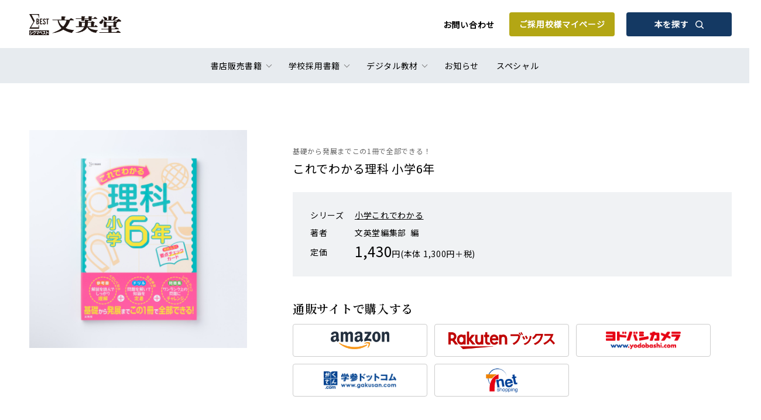

--- FILE ---
content_type: text/html; charset=UTF-8
request_url: https://www.bun-eido.co.jp/store/detail/21333/
body_size: 8691
content:
<!-- single-book.php内でカスタムフィールドの値をチェックし、<head>で使用できるグローバル変数を設定 -->
<!-- ここまで -->

<!doctype html>
<html lang="ja">
<head>
<meta charset="utf-8">

<meta name="viewport" content="width=device-width, telephone=no">
<meta name="format-detection" content="telephone=no">

		<!-- All in One SEO 4.4.8 - aioseo.com -->
		<title>これでわかる理科 小学6年 | シグマベストの文英堂 </title>
		<meta name="description" content="﻿ | 2020年度からの新課程小学理科教科書に対応した参考書。 小学６年では光電池や水中の微生物の追加(学年移動)等の変更がありました。 教科書の内容をすっきりと整理し，三択問題とその解説という形で解説。 考えながら学ぶことが自然に進み，教科書で書かれていることのポイントをつかむことができます。" />
		<meta name="robots" content="max-image-preview:large" />
		<link rel="canonical" href="https://www.bun-eido.co.jp/store/detail/21333/" />
		<meta name="generator" content="All in One SEO (AIOSEO) 4.4.8" />
		<meta property="og:locale" content="ja_JP" />
		<meta property="og:site_name" content="文英堂 | シグマベストの文英堂" />
		<meta property="og:type" content="article" />
		<meta property="og:title" content="これでわかる理科 小学6年 | シグマベストの文英堂 " />
		<meta property="og:description" content="﻿ | 2020年度からの新課程小学理科教科書に対応した参考書。 小学６年では光電池や水中の微生物の追加(学年移動)等の変更がありました。 教科書の内容をすっきりと整理し，三択問題とその解説という形で解説。 考えながら学ぶことが自然に進み，教科書で書かれていることのポイントをつかむことができます。" />
		<meta property="og:url" content="https://www.bun-eido.co.jp/store/detail/21333/" />
		<meta property="article:published_time" content="2026-01-16T15:00:00+00:00" />
		<meta property="article:modified_time" content="2026-01-17T15:06:21+00:00" />
		<meta name="twitter:card" content="summary" />
		<meta name="twitter:title" content="これでわかる理科 小学6年 | シグマベストの文英堂 " />
		<meta name="twitter:description" content="﻿ | 2020年度からの新課程小学理科教科書に対応した参考書。 小学６年では光電池や水中の微生物の追加(学年移動)等の変更がありました。 教科書の内容をすっきりと整理し，三択問題とその解説という形で解説。 考えながら学ぶことが自然に進み，教科書で書かれていることのポイントをつかむことができます。" />
		<script type="application/ld+json" class="aioseo-schema">
			{"@context":"https:\/\/schema.org","@graph":[{"@type":"BreadcrumbList","@id":"https:\/\/www.bun-eido.co.jp\/store\/detail\/21333\/#breadcrumblist","itemListElement":[{"@type":"ListItem","@id":"https:\/\/www.bun-eido.co.jp\/#listItem","position":1,"name":"\u5bb6","item":"https:\/\/www.bun-eido.co.jp\/","nextItem":"https:\/\/www.bun-eido.co.jp\/store\/detail\/21333\/#listItem"},{"@type":"ListItem","@id":"https:\/\/www.bun-eido.co.jp\/store\/detail\/21333\/#listItem","position":2,"name":"\u3053\u308c\u3067\u308f\u304b\u308b\u7406\u79d1 \u5c0f\u5b666\u5e74\uff0821333\uff09","previousItem":"https:\/\/www.bun-eido.co.jp\/#listItem"}]},{"@type":"Organization","@id":"https:\/\/www.bun-eido.co.jp\/#organization","name":"\u6587\u82f1\u5802","url":"https:\/\/www.bun-eido.co.jp\/"},{"@type":"WebPage","@id":"https:\/\/www.bun-eido.co.jp\/store\/detail\/21333\/#webpage","url":"https:\/\/www.bun-eido.co.jp\/store\/detail\/21333\/","name":"\u3053\u308c\u3067\u308f\u304b\u308b\u7406\u79d1 \u5c0f\u5b666\u5e74 | \u30b7\u30b0\u30de\u30d9\u30b9\u30c8\u306e\u6587\u82f1\u5802","description":"\ufeff | 2020\u5e74\u5ea6\u304b\u3089\u306e\u65b0\u8ab2\u7a0b\u5c0f\u5b66\u7406\u79d1\u6559\u79d1\u66f8\u306b\u5bfe\u5fdc\u3057\u305f\u53c2\u8003\u66f8\u3002 \u5c0f\u5b66\uff16\u5e74\u3067\u306f\u5149\u96fb\u6c60\u3084\u6c34\u4e2d\u306e\u5fae\u751f\u7269\u306e\u8ffd\u52a0(\u5b66\u5e74\u79fb\u52d5)\u7b49\u306e\u5909\u66f4\u304c\u3042\u308a\u307e\u3057\u305f\u3002 \u6559\u79d1\u66f8\u306e\u5185\u5bb9\u3092\u3059\u3063\u304d\u308a\u3068\u6574\u7406\u3057\uff0c\u4e09\u629e\u554f\u984c\u3068\u305d\u306e\u89e3\u8aac\u3068\u3044\u3046\u5f62\u3067\u89e3\u8aac\u3002 \u8003\u3048\u306a\u304c\u3089\u5b66\u3076\u3053\u3068\u304c\u81ea\u7136\u306b\u9032\u307f\uff0c\u6559\u79d1\u66f8\u3067\u66f8\u304b\u308c\u3066\u3044\u308b\u3053\u3068\u306e\u30dd\u30a4\u30f3\u30c8\u3092\u3064\u304b\u3080\u3053\u3068\u304c\u3067\u304d\u307e\u3059\u3002","inLanguage":"ja","isPartOf":{"@id":"https:\/\/www.bun-eido.co.jp\/#website"},"breadcrumb":{"@id":"https:\/\/www.bun-eido.co.jp\/store\/detail\/21333\/#breadcrumblist"},"author":{"@id":"https:\/\/www.bun-eido.co.jp\/author\/#author"},"creator":{"@id":"https:\/\/www.bun-eido.co.jp\/author\/#author"},"datePublished":"2026-01-16T15:00:00+09:00","dateModified":"2026-01-17T15:06:21+09:00"},{"@type":"WebSite","@id":"https:\/\/www.bun-eido.co.jp\/#website","url":"https:\/\/www.bun-eido.co.jp\/","name":"\u6587\u82f1\u5802","description":"\u30b7\u30b0\u30de\u30d9\u30b9\u30c8\u306e\u6587\u82f1\u5802","inLanguage":"ja","publisher":{"@id":"https:\/\/www.bun-eido.co.jp\/#organization"}}]}
		</script>
		<!-- All in One SEO -->

<link rel='dns-prefetch' href='//yubinbango.github.io' />
<link rel='dns-prefetch' href='//s.w.org' />
		<script type="text/javascript">
			window._wpemojiSettings = {"baseUrl":"https:\/\/s.w.org\/images\/core\/emoji\/13.1.0\/72x72\/","ext":".png","svgUrl":"https:\/\/s.w.org\/images\/core\/emoji\/13.1.0\/svg\/","svgExt":".svg","source":{"concatemoji":"https:\/\/www.bun-eido.co.jp\/wp-includes\/js\/wp-emoji-release.min.js?ver=5.8.12"}};
			!function(e,a,t){var n,r,o,i=a.createElement("canvas"),p=i.getContext&&i.getContext("2d");function s(e,t){var a=String.fromCharCode;p.clearRect(0,0,i.width,i.height),p.fillText(a.apply(this,e),0,0);e=i.toDataURL();return p.clearRect(0,0,i.width,i.height),p.fillText(a.apply(this,t),0,0),e===i.toDataURL()}function c(e){var t=a.createElement("script");t.src=e,t.defer=t.type="text/javascript",a.getElementsByTagName("head")[0].appendChild(t)}for(o=Array("flag","emoji"),t.supports={everything:!0,everythingExceptFlag:!0},r=0;r<o.length;r++)t.supports[o[r]]=function(e){if(!p||!p.fillText)return!1;switch(p.textBaseline="top",p.font="600 32px Arial",e){case"flag":return s([127987,65039,8205,9895,65039],[127987,65039,8203,9895,65039])?!1:!s([55356,56826,55356,56819],[55356,56826,8203,55356,56819])&&!s([55356,57332,56128,56423,56128,56418,56128,56421,56128,56430,56128,56423,56128,56447],[55356,57332,8203,56128,56423,8203,56128,56418,8203,56128,56421,8203,56128,56430,8203,56128,56423,8203,56128,56447]);case"emoji":return!s([10084,65039,8205,55357,56613],[10084,65039,8203,55357,56613])}return!1}(o[r]),t.supports.everything=t.supports.everything&&t.supports[o[r]],"flag"!==o[r]&&(t.supports.everythingExceptFlag=t.supports.everythingExceptFlag&&t.supports[o[r]]);t.supports.everythingExceptFlag=t.supports.everythingExceptFlag&&!t.supports.flag,t.DOMReady=!1,t.readyCallback=function(){t.DOMReady=!0},t.supports.everything||(n=function(){t.readyCallback()},a.addEventListener?(a.addEventListener("DOMContentLoaded",n,!1),e.addEventListener("load",n,!1)):(e.attachEvent("onload",n),a.attachEvent("onreadystatechange",function(){"complete"===a.readyState&&t.readyCallback()})),(n=t.source||{}).concatemoji?c(n.concatemoji):n.wpemoji&&n.twemoji&&(c(n.twemoji),c(n.wpemoji)))}(window,document,window._wpemojiSettings);
		</script>
		<style type="text/css">
img.wp-smiley,
img.emoji {
	display: inline !important;
	border: none !important;
	box-shadow: none !important;
	height: 1em !important;
	width: 1em !important;
	margin: 0 .07em !important;
	vertical-align: -0.1em !important;
	background: none !important;
	padding: 0 !important;
}
</style>
	<link rel='stylesheet' id='wp-block-library-css'  href='https://www.bun-eido.co.jp/wp-includes/css/dist/block-library/style.min.css?ver=5.8.12' type='text/css' media='all' />
<link rel='stylesheet' id='wp-members-css'  href='https://www.bun-eido.co.jp/wp-content/plugins/wp-members/assets/css/forms/generic-no-float.min.css?ver=3.4.8' type='text/css' media='all' />
<script type='text/javascript' src='https://www.bun-eido.co.jp/wp-includes/js/jquery/jquery.min.js?ver=3.6.0' id='jquery-core-js'></script>
<script type='text/javascript' src='https://www.bun-eido.co.jp/wp-includes/js/jquery/jquery-migrate.min.js?ver=3.3.2' id='jquery-migrate-js'></script>
<link rel="https://api.w.org/" href="https://www.bun-eido.co.jp/wp-json/" /><link rel="alternate" type="application/json" href="https://www.bun-eido.co.jp/wp-json/wp/v2/book/20841" /><link rel="EditURI" type="application/rsd+xml" title="RSD" href="https://www.bun-eido.co.jp/xmlrpc.php?rsd" />
<link rel="wlwmanifest" type="application/wlwmanifest+xml" href="https://www.bun-eido.co.jp/wp-includes/wlwmanifest.xml" /> 
<meta name="generator" content="WordPress 5.8.12" />
<link rel='shortlink' href='https://www.bun-eido.co.jp/?p=20841' />
<link rel="alternate" type="application/json+oembed" href="https://www.bun-eido.co.jp/wp-json/oembed/1.0/embed?url=https%3A%2F%2Fwww.bun-eido.co.jp%2Fstore%2Fdetail%2F21333%2F" />
<link rel="alternate" type="text/xml+oembed" href="https://www.bun-eido.co.jp/wp-json/oembed/1.0/embed?url=https%3A%2F%2Fwww.bun-eido.co.jp%2Fstore%2Fdetail%2F21333%2F&#038;format=xml" />
    <script>
      jQuery(function($) {
        $( '.mw_wp_form form' ).attr( 'class', 'h-adr' );
        new YubinBango.MicroformatDom();
      });
    </script>
  <link rel="shortcut icon" href="/wp-content/themes/buneido/assets/img/favicon.ico">
<link rel="preconnect" href="https://fonts.googleapis.com">
<link rel="preconnect" href="https://fonts.gstatic.com" crossorigin>
<link href="https://fonts.googleapis.com/css2?family=Noto+Sans+JP&family=Noto+Serif+JP:wght@600&display=swap" rel="stylesheet">
<link rel="stylesheet" type="text/css" href="/wp-content/themes/buneido/style.css">
<link rel="stylesheet" type="text/css" href="/wp-content/themes/buneido/includes/style.css">
<!-- <head>ファイルでこのグローバル変数をチェックして<meta name="robots" content="noindex">を動的に挿入-->
<!-- ここまで -->

<!-- For Track User Log -->
<script> 
window.dataLayer = window.dataLayer || [];
    dataLayer.push({
    'user_id' : 0 
    });
</script>

<!-- Google Tag Manager -->
<script>(function(w,d,s,l,i){w[l]=w[l]||[];w[l].push({'gtm.start':
new Date().getTime(),event:'gtm.js'});var f=d.getElementsByTagName(s)[0],
j=d.createElement(s),dl=l!='dataLayer'?'&l='+l:'';j.async=true;j.src=
'https://www.googletagmanager.com/gtm.js?id='+i+dl;f.parentNode.insertBefore(j,f);
})(window,document,'script','dataLayer','GTM-5P3TJ3P');</script>
<!-- End Google Tag Manager -->
</head>
<body>
<!-- Google Tag Manager (noscript) -->
<noscript><iframe src="https://www.googletagmanager.com/ns.html?id=GTM-5P3TJ3P"
height="0" width="0" style="display:none;visibility:hidden"></iframe></noscript>
<!-- End Google Tag Manager (noscript) -->
<div id="container">
<!--// header -->
<header id="header" class="header">
  <div class="header__inner">
    <h1 class="header__logo"><a href="/">文英堂</a></h1>
    <div class="header__btnArea">
      <p class="header__btnArea__link"><a href="/contact/">お問い合わせ</a></p>
      <a href="/user/login/" class="modBtnMain modBtnMain--gold">ご採用校様<br class="modBpSp">マイページ</a>
      <a href="/detail/" class="modBtnMain modBtnMain--search">本を探す<i class="modBtnMain__icon modBtnMain__icon--search"><svg xmlns="http://www.w3.org/2000/svg" viewBox="0 0 18.45 18.45"><path d="M18.16,16.75,14.31,12.9a7.94,7.94,0,1,0-1.41,1.42l3.85,3.84a1,1,0,0,0,.7.29,1,1,0,0,0,.71-.29A1,1,0,0,0,18.16,16.75ZM8,14a5.93,5.93,0,0,1-4.24-1.76,6,6,0,0,1,0-8.48,6,6,0,0,1,8.48,0,6,6,0,0,1,0,8.48A5.93,5.93,0,0,1,8,14Z"/></svg></i></a>
    </div>
  </div>
  <span class="header__menuSwitch jsHeaderOpen">
    <i></i>
    <i></i>
    <i></i>
  </span>
  <ul class="header__menu">
    <li class="header__menu__item">
      <span class="category jsHeaderSubmenu">書店販売書籍</span>
      <div class="subMenu">
        <div class="subMenu__inner">
          <div class="subMenu__item">
            <ul class="subMenu__item__list">
              <li><a href="/store/shop_child/">幼児向け</a></li>
              <li><a href="/store/shop_element/">小学生向け</a></li>
              <li><a href="/store/shop_junior/">中学生向け</a></li>
              <li><a href="/store/shop_senior/">高校生向け</a></li>
              <li><a href="/store/shop_general/">一般向け</a></li>
            </ul>
          </div>
        </div>
    </li>
    <li class="header__menu__item">
      <span class="category jsHeaderSubmenu">学校採用書籍</span>
      <div class="subMenu">
        <div class="subMenu__inner">
          <div class="subMenu__item">
            <ul class="subMenu__item__list">
              <li><a href="/school/school_enmain/">高校 英語教科書</a></li>
              <li><a href="/school/school_ensub/">高校 英語副教材</a></li>
              <li><a href="/school/school_jamain/">高校 国語教科書</a></li>
              <li><a href="/school/school_jasub/">高校 国語副教材</a></li>
              <li><a href="/school/school_mathsub/">高校 数学副教材</a></li>
              <li><a href="/school/school_sciencesub/">高校 理科副教材</a></li>
				<li><a href="/school/school_societysub/">高校 社会副教材</a></li><!-- メニュー追加 -->
            </ul>
          </div>
        </div>
      </div>
    </li>
        <li class="header__menu__item">
      <span class="category jsHeaderSubmenu">デジタル教材</span>
      <div class="subMenu">
        <div class="subMenu__inner">
                  <div class="subMenu__item">
            <ul class="subMenu__item__list">
                            <li><a href="https://www.bun-eido.co.jp/digital/sigmaplayer2/">SigmaPlayer2</a></li>
                          </ul>
          </div>
                          <div class="subMenu__item subMenu__item--line">
            <p class="subMenu__item__title">学校専用</p>
            <ul class="subMenu__item__list">
                          <li><a href="https://www.bun-eido.co.jp/digital/%e9%9f%b3%e5%a3%b0%e8%a9%95%e4%be%a1%e3%82%a2%e3%83%97%e3%83%aa-%e3%82%aa%e3%83%b3%e3%83%88%e3%83%ac/">音声評価アプリ オントレ</a></li>
                          <li><a href="https://www.bun-eido.co.jp/digital/%e3%83%86%e3%82%b9%e3%83%88%e3%83%93%e3%83%ab%e3%83%80%e3%83%bc-%e3%82%af%e3%83%a9%e3%82%a6%e3%83%89%e7%89%88/">テストビルダー クラウド版</a></li>
                          <li><a href="https://www.bun-eido.co.jp/digital/%e3%83%86%e3%82%b9%e3%83%88%e3%83%93%e3%83%ab%e3%83%80%e3%83%bc-windows%e3%82%a2%e3%83%97%e3%83%aa%e7%89%88/">テストビルダー Windowsアプリ版</a></li>
                          <li><a href="https://www.bun-eido.co.jp/digital/google-forms%e3%83%bbmicrosoft-forms-%e3%83%86%e3%82%b9%e3%83%88%e3%82%b5%e3%83%bc%e3%83%93%e3%82%b9/">Google Forms・Microsoft Forms テストサービス</a></li>
                        </ul>
          </div>
                </div>
      </div>
    </li>
        <li class="header__menu__item"><a href="/news/">お知らせ</a></li>
    <li class="header__menu__item"><a href="/special/">スペシャル</a></li>
    <li class="header__menu__item header__menu__item--companyMenu">
      <div class="companyMenu">
        <ul class="companyMenu__list">
          <li><a href="/forstore/">書店様へ</a></li>
          <li><a href="/company/">会社情報</a></li>
          <li><a href="/recruit/">採用情報</a></li>
          <li><a href="/privacy/">プライバシーポリシー</a></li>
        </ul>
        <a href="/contact/" class="modBtnMain">お問い合わせ</a>
      </div>
    </li>
  </ul>
</header>
<!-- header //-->

<main class="main">
  <div class="pageContent">
    <div class="pageContent__inner">
      <div class="itemDetail">
        <div class="itemDetail__cont">
          <div class="itemDetail__cont__img">
            <div class="itemImg jsItemSlide jsItemSlideTop">
              <div class="itemImg__box jsItemSlidelBox">
                <ul class="itemImg__box__cont jsItemSlidelBoxCont">
                                                            <li class="item"><img src="/wp-content/uploads/books/21333/thumb_detail/21333_01_detail.jpg" width="372" height="372" alt="21333_01_detail.jpg"></li>
                                                                          </ul>
              </div>
              <ul class="itemImg__nav jsItemSlidelNav">
              </ul>
                          </div>

            <div class="itemImgPop jsImgPop">
              <div class="itemImgPop__box">
                <div class="itemImgPop__box__cont">
                  <span class="close jsImgPopClose"></span>
                  <div class="itemImg jsItemSlide jsItemSlideZoom">
                    <div class="itemImg__box jsItemSlidelBox">
                      <ul class="itemImg__box__cont jsItemSlidelBoxCont">
                                                                              <li class="item"><img src="/wp-content/uploads/books/21333/thumb_detail/21333_01_detail.jpg" width="372" height="372" alt="21333_01_detail.jpg"></li>
                                                                                                  </ul>
                    </div>
                                        <div class="itemImg__box__detail">
                                                <p class="subTitle">基礎から発展までこの1冊で全部できる！</p>
                                            <h1 class="title">これでわかる理科 小学6年</h1>
                      <ul class="itemImg__nav jsItemSlidelNav">
                      </ul>
                    </div>
                  </div>
                </div>
              </div>
              <div class="itemImgPop__bg jsImgPopClose"></div>
            </div>
          </div>

          <div class="itemDetail__cont__detail">
            <ul class="category">
                                                      </ul>
                            <p class="subTitle">基礎から発展までこの1冊で全部できる！</p>
                        <h1 class="title">これでわかる理科 小学6年</h1>
                                    <dl class="info">
				
<!--文英堂で追加-->
<!-- 学校採用書籍の場合に「発刊日」を表示。ただし、現在の日付が発刊日以前の場合のみ表示 -->
<!--文英堂で追加-->	
				
                            <dt>シリーズ</dt>
                            <dd><a href="/store/shop_element/result/?c_series=小学これでわかる"">小学これでわかる</a></dd>
                                                        <dt>著者</dt>
              <dd>
                                                      文英堂編集部                    &nbsp;編                                                    </dd>
                                          <dt>定価</dt>
              <dd><strong>1,430</strong>円(本体 1,300円＋税)</dd>
                          </dl>
            
            <div class="order">
                              <p class="modHeadingItem">通販サイトで購入する</p>
                <ul class="order__shop">
                  <li><a href="https://www.amazon.co.jp/dp/4578213331/" target="_blank"><img src="/wp-content/themes/buneido/assets/img/common/logo_amazon.png" width="100" height="30" alt="Amazon"></a></li>
                  <li><a href="https://books.rakuten.co.jp/rb/16173067/?rafcid=wsc_b_bs_1047677665875591271" target="_blank"><img src="/wp-content/themes/buneido/assets/img/common/logo_rakutenbooks.png" width="183" height="30" alt="Rakuten ブックス"></a></li>
                  <li><a href="http://www.yodobashi.com/ec/category/index.html?word=9784578213338&extst=rutles" target="_blank"><img src="/wp-content/themes/buneido/assets/img/common/logo_yodobashi.png" width="130" height="30" alt="ヨドバシカメラ"></a></li>
                  <li><a href="https://www.gakusan.com/home/info.php?isbn=9784578213338" target="_blank"><img src="/wp-content/themes/buneido/assets/img/common/logo_gakusan.png" width="124" height="30" alt="学参ドットコム"></a></li>
                  <li><a href="https://7net.omni7.jp/detail_isbn/9784578213338" target="_blank"><img src="/wp-content/themes/buneido/assets/img/common/logo_sevennet.png" width="52" height="41" alt="7net shopping"></a></li>
                </ul>
                          </div>
          </div>
        </div>
      </div>

      <section class="section section--bg">
        <div class="section__inner">
          <h2 class="modHeadingSection">この本の特長</h2>
          <dl class="modListFeature">
                            <dt></dt>
                <dd>2020年度からの新課程小学理科教科書に対応した参考書。<br />
小学６年では光電池や水中の微生物の追加(学年移動)等の変更がありました。<br />
教科書の内容をすっきりと整理し，三択問題とその解説という形で解説。<br />
考えながら学ぶことが自然に進み，教科書で書かれていることのポイントをつかむことができます。</dd>
                            <dt>参考書でくわしく知る</dt>
                <dd>「3択問題＋答え＋解説」の形で説明しているので，自分の頭で考えながら重要なポイントを自然によく理解できます。</dd>
                            <dt>ドリルで反復練習</dt>
                <dd>「教科書のドリル」を解くことで，理解した知識が定着しているかを確認することができます。</dd>
                            <dt>ワンランク上から入試レベルまで</dt>
                <dd>単元の最後に「テストに出る問題」を掲載。「教科書のドリル」で定着した学力をさらに高めることができます。また，巻末には中学入試問題からなる「まとめテスト」を掲載。実力だめしができます。</dd>
                            <dt>理解しやすい紙面構成</dt>
                <dd>図，イラスト，写真や表を効果的に掲載して理解を助けています。さまざまな生き物や，観察・実験など，大切な情報が視覚的に頭に入ります。</dd>
                            <dt>特別付録つき</dt>
                <dd>本のはじめに教科書の重要なポイントをまとめた「要点チェックカード」がついているので，テスト前にチェックができます。</dd>
                      </dl>

                      <dl class="section__level">
              <dt>学習レベル</dt>
              <dd>
                <table class="chart">
                  <tr>
                    <th colspan="2">基礎</th>
                    <th colspan="2">標準</th>
                    <th colspan="2">発展</th>
                  </tr>
                  <tr>
                    <td class="act"></td><td class="act"></td><td class="act"></td><td class="act"></td><td class="act"></td><td></td>                  </tr>
                </table>
              </dd>
            </dl>
          
          <section class="section__subCont">
            <h3 class="modHeadingItem">書籍情報</h3>
            <ul class="modListItem modListItem--itemDetail">
                            <li class="modListItem__item">
                <dl class="itemInfo">
                  <dt>発刊日</dt>
                                    <dd>2020年01月20日</dd>
                </dl>
              </li>
                                          <li class="modListItem__item">
                <dl class="itemInfo">
                  <dt>ISBN</dt>
                  <dd>978-4-578-21333-8</dd>
                </dl>
              </li>
                                          <li class="modListItem__item">
                <dl class="itemInfo">
                  <dt>判型</dt>
                  <dd>B5</dd>
                </dl>
              </li>
                                          <li class="modListItem__item">
                <dl class="itemInfo">
                  <dt>ページ数</dt>
                  <dd>176ページ</dd>
                </dl>
              </li>
                                        </ul>
          </section>

                      
                                            
                  </div>

                  <dl class="storeAccessory">
            <dt class="storeAccessory__title">
              <div class="storeAccessory__title__box">
                <p class="title">付属品</p>
                              </div>
            </dt>

            <dd class="storeAccessory__cont">
                              <ul class="modListItem">
                                        <li class="modListItem__item">
                        <dl class="itemInfo">
                          <dt>
                            解答解説                            [冊子]                            16ページ                          </dt>
                          <dd></dd>
                        </dl>
                      </li>
                                        <li class="modListItem__item">
                        <dl class="itemInfo">
                          <dt>
                            その他                                                                                  </dt>
                          <dd>要点チェックカード</dd>
                        </dl>
                      </li>
                                  </ul>
            </dd>
                    </dl>
        		  

      </section>
    </div>
  </div>
</main>
<div class="modBreadcrumbs">
  <ul class="modBreadcrumbs__nav">
    <li class="modBreadcrumbs__nav__item"><a href="/">トップ</a></li>
    <li class="modBreadcrumbs__nav__item"><a href="/store/">書店販売書籍</a></li>
    <li class="modBreadcrumbs__nav__item"><strong>これでわかる理科 小学6年</strong></li>
  </ul>
</div>
<!--// footer -->
<footer id="footer" class="footer">
  <div class="footer__inner">
    <div class="footer__company">
      <a href="/" class="footer__company__logo">文英堂</a>
      <ul class="footer__company__menu">
        <li><a href="/forstore/">書店様へ</a></li>
        <li><a href="/contact/">お問い合わせ</a></li>
        <li><a href="/company/">会社情報</a></li>
        <li><a href="/recruit/">採用情報</a></li>
        <li><a href="/privacy/">プライバシーポリシー</a></li>
      </ul>
    </div>
    <div class="footer__subCont">
      <ul class="footer__subCont__sns">
        <li><a href="https://www.instagram.com/bun_eido_studybooks/" target="_blank"><img src="/wp-content/themes/buneido/assets/img/common/icon_Instagram.svg" width="28" height="28" alt="Instagram"></a></li>
        <li><a href="https://twitter.com/bun_eido" target="_blank"><img src="/wp-content/themes/buneido/assets/img/common/icon_twitter.svg" width="28" height="28" alt="Twitter"></a></li>
        <li><a href="https://www.youtube.com/channel/UCKT6UROIQ_42a_AIjbsH2yg" target="_blank"><img src="/wp-content/themes/buneido/assets/img/common/icon_youtube.svg" width="28" height="28" alt="Youtube"></a></li>
      </ul>
      <p class="footer__subCont__copyright">&copy; 2021 Bun-eido Publishing Co., Ltd.</p>
    </div>
  </div>
</footer>
<!-- footer //-->
</div>
<!--// scripts -->
<script type="text/javascript" src="/wp-content/themes/buneido/assets/js/libs/jquery.min.js"></script>
<script type="text/javascript" src="/wp-content/themes/buneido/assets/js/libs/swiper.min.js"></script>
<script src="https://unpkg.com/@panzoom/panzoom@4.5.1/dist/panzoom.min.js"></script>
<script type="text/javascript" src="/wp-content/themes/buneido/assets/js/common.js"></script>
<!-- scripts //-->
  <script>
    var ajax_url = 'https://www.bun-eido.co.jp/wp-admin/admin-ajax.php';
  </script>
<script type='text/javascript' src='https://www.bun-eido.co.jp/wp-includes/js/jquery/ui/core.min.js?ver=1.12.1' id='jquery-ui-core-js'></script>
<script type='text/javascript' src='https://www.bun-eido.co.jp/wp-includes/js/jquery/ui/datepicker.min.js?ver=1.12.1' id='jquery-ui-datepicker-js'></script>
<script type='text/javascript' id='jquery-ui-datepicker-js-after'>
jQuery(document).ready(function(jQuery){jQuery.datepicker.setDefaults({"closeText":"\u9589\u3058\u308b","currentText":"\u4eca\u65e5","monthNames":["1\u6708","2\u6708","3\u6708","4\u6708","5\u6708","6\u6708","7\u6708","8\u6708","9\u6708","10\u6708","11\u6708","12\u6708"],"monthNamesShort":["1\u6708","2\u6708","3\u6708","4\u6708","5\u6708","6\u6708","7\u6708","8\u6708","9\u6708","10\u6708","11\u6708","12\u6708"],"nextText":"\u6b21","prevText":"\u524d","dayNames":["\u65e5\u66dc\u65e5","\u6708\u66dc\u65e5","\u706b\u66dc\u65e5","\u6c34\u66dc\u65e5","\u6728\u66dc\u65e5","\u91d1\u66dc\u65e5","\u571f\u66dc\u65e5"],"dayNamesShort":["\u65e5","\u6708","\u706b","\u6c34","\u6728","\u91d1","\u571f"],"dayNamesMin":["\u65e5","\u6708","\u706b","\u6c34","\u6728","\u91d1","\u571f"],"dateFormat":"yy\u5e74mm\u6708d\u65e5","firstDay":1,"isRTL":false});});
</script>
<script type='text/javascript' src='https://yubinbango.github.io/yubinbango/yubinbango.js?ver=5.8.12' id='yubinbango-js'></script>
<script type='text/javascript' src='https://www.bun-eido.co.jp/wp-includes/js/wp-embed.min.js?ver=5.8.12' id='wp-embed-js'></script>
</body>

</html>

--- FILE ---
content_type: text/css
request_url: https://www.bun-eido.co.jp/wp-content/themes/buneido/style.css
body_size: 25014
content:
@charset "UTF-8";
/*
Theme Name: 文英堂
Description:
Version: 1.0
Author: 株式会社クーシー
Author URI: https://coosy.co.jp/
*/
@font-face {
  font-family: 'swiper-icons';
  src: url("data:application/font-woff;charset=utf-8;base64, [base64]//wADZ2x5ZgAAAywAAADMAAAD2MHtryVoZWFkAAABbAAAADAAAAA2E2+eoWhoZWEAAAGcAAAAHwAAACQC9gDzaG10eAAAAigAAAAZAAAArgJkABFsb2NhAAAC0AAAAFoAAABaFQAUGG1heHAAAAG8AAAAHwAAACAAcABAbmFtZQAAA/gAAAE5AAACXvFdBwlwb3N0AAAFNAAAAGIAAACE5s74hXjaY2BkYGAAYpf5Hu/j+W2+MnAzMYDAzaX6QjD6/4//Bxj5GA8AuRwMYGkAPywL13jaY2BkYGA88P8Agx4j+/8fQDYfA1AEBWgDAIB2BOoAeNpjYGRgYNBh4GdgYgABEMnIABJzYNADCQAACWgAsQB42mNgYfzCOIGBlYGB0YcxjYGBwR1Kf2WQZGhhYGBiYGVmgAFGBiQQkOaawtDAoMBQxXjg/wEGPcYDDA4wNUA2CCgwsAAAO4EL6gAAeNpj2M0gyAACqxgGNWBkZ2D4/wMA+xkDdgAAAHjaY2BgYGaAYBkGRgYQiAHyGMF8FgYHIM3DwMHABGQrMOgyWDLEM1T9/w8UBfEMgLzE////P/5//f/V/xv+r4eaAAeMbAxwIUYmIMHEgKYAYjUcsDAwsLKxc3BycfPw8jEQA/[base64]/uznmfPFBNODM2K7MTQ45YEAZqGP81AmGGcF3iPqOop0r1SPTaTbVkfUe4HXj97wYE+yNwWYxwWu4v1ugWHgo3S1XdZEVqWM7ET0cfnLGxWfkgR42o2PvWrDMBSFj/IHLaF0zKjRgdiVMwScNRAoWUoH78Y2icB/yIY09An6AH2Bdu/UB+yxopYshQiEvnvu0dURgDt8QeC8PDw7Fpji3fEA4z/PEJ6YOB5hKh4dj3EvXhxPqH/SKUY3rJ7srZ4FZnh1PMAtPhwP6fl2PMJMPDgeQ4rY8YT6Gzao0eAEA409DuggmTnFnOcSCiEiLMgxCiTI6Cq5DZUd3Qmp10vO0LaLTd2cjN4fOumlc7lUYbSQcZFkutRG7g6JKZKy0RmdLY680CDnEJ+UMkpFFe1RN7nxdVpXrC4aTtnaurOnYercZg2YVmLN/d/gczfEimrE/fs/bOuq29Zmn8tloORaXgZgGa78yO9/cnXm2BpaGvq25Dv9S4E9+5SIc9PqupJKhYFSSl47+Qcr1mYNAAAAeNptw0cKwkAAAMDZJA8Q7OUJvkLsPfZ6zFVERPy8qHh2YER+3i/BP83vIBLLySsoKimrqKqpa2hp6+jq6RsYGhmbmJqZSy0sraxtbO3sHRydnEMU4uR6yx7JJXveP7WrDycAAAAAAAH//wACeNpjYGRgYOABYhkgZgJCZgZNBkYGLQZtIJsFLMYAAAw3ALgAeNolizEKgDAQBCchRbC2sFER0YD6qVQiBCv/H9ezGI6Z5XBAw8CBK/m5iQQVauVbXLnOrMZv2oLdKFa8Pjuru2hJzGabmOSLzNMzvutpB3N42mNgZGBg4GKQYzBhYMxJLMlj4GBgAYow/P/PAJJhLM6sSoWKfWCAAwDAjgbRAAB42mNgYGBkAIIbCZo5IPrmUn0hGA0AO8EFTQAA") format("woff");
  font-weight: 400;
  font-style: normal;
}
:root {
  --swiper-theme-color: #007aff;
}

.swiper-container {
  margin-left: auto;
  margin-right: auto;
  position: relative;
  overflow: hidden;
  list-style: none;
  padding: 0;
  /* Fix of Webkit flickering */
  z-index: 1;
}

.swiper-container-vertical > .swiper-wrapper {
  flex-direction: column;
}

.swiper-wrapper {
  position: relative;
  width: 100%;
  height: 100%;
  z-index: 1;
  display: flex;
  transition-property: transform;
  box-sizing: content-box;
}

.swiper-container-android .swiper-slide,
.swiper-wrapper {
  transform: translate3d(0px, 0, 0);
}

.swiper-container-multirow > .swiper-wrapper {
  flex-wrap: wrap;
}

.swiper-container-multirow-column > .swiper-wrapper {
  flex-wrap: wrap;
  flex-direction: column;
}

.swiper-container-free-mode > .swiper-wrapper {
  transition-timing-function: ease-out;
  margin: 0 auto;
}

.swiper-slide {
  flex-shrink: 0;
  width: 100%;
  height: 100%;
  position: relative;
  transition-property: transform;
}

.swiper-slide-invisible-blank {
  visibility: hidden;
}

/* Auto Height */
.swiper-container-autoheight, .swiper-container-autoheight .swiper-slide {
  height: auto;
}
.swiper-container-autoheight .swiper-wrapper {
  align-items: flex-start;
  transition-property: transform, height;
}

/* 3D Effects */
.swiper-container-3d {
  perspective: 1200px;
}
.swiper-container-3d .swiper-wrapper, .swiper-container-3d .swiper-slide, .swiper-container-3d .swiper-slide-shadow-left, .swiper-container-3d .swiper-slide-shadow-right, .swiper-container-3d .swiper-slide-shadow-top, .swiper-container-3d .swiper-slide-shadow-bottom, .swiper-container-3d .swiper-cube-shadow {
  transform-style: preserve-3d;
}
.swiper-container-3d .swiper-slide-shadow-left, .swiper-container-3d .swiper-slide-shadow-right, .swiper-container-3d .swiper-slide-shadow-top, .swiper-container-3d .swiper-slide-shadow-bottom {
  position: absolute;
  left: 0;
  top: 0;
  width: 100%;
  height: 100%;
  pointer-events: none;
  z-index: 10;
}
.swiper-container-3d .swiper-slide-shadow-left {
  background-image: linear-gradient(to left, rgba(0, 0, 0, 0.5), rgba(0, 0, 0, 0));
}
.swiper-container-3d .swiper-slide-shadow-right {
  background-image: linear-gradient(to right, rgba(0, 0, 0, 0.5), rgba(0, 0, 0, 0));
}
.swiper-container-3d .swiper-slide-shadow-top {
  background-image: linear-gradient(to top, rgba(0, 0, 0, 0.5), rgba(0, 0, 0, 0));
}
.swiper-container-3d .swiper-slide-shadow-bottom {
  background-image: linear-gradient(to bottom, rgba(0, 0, 0, 0.5), rgba(0, 0, 0, 0));
}

/* CSS Mode */
.swiper-container-css-mode > .swiper-wrapper {
  overflow: auto;
  scrollbar-width: none;
  /* For Firefox */
  -ms-overflow-style: none;
  /* For Internet Explorer and Edge */
}
.swiper-container-css-mode > .swiper-wrapper::-webkit-scrollbar {
  display: none;
}
.swiper-container-css-mode > .swiper-wrapper > .swiper-slide {
  scroll-snap-align: start start;
}

.swiper-container-horizontal.swiper-container-css-mode > .swiper-wrapper {
  scroll-snap-type: x mandatory;
}

.swiper-container-vertical.swiper-container-css-mode > .swiper-wrapper {
  scroll-snap-type: y mandatory;
}

:root {
  /*
  --swiper-pagination-color: var(--swiper-theme-color);
  */
}

.swiper-pagination {
  position: absolute;
  text-align: center;
  transition: 300ms opacity;
  transform: translate3d(0, 0, 0);
  z-index: 10;
}
.swiper-pagination.swiper-pagination-hidden {
  opacity: 0;
}

/* Common Styles */
.swiper-pagination-fraction, .swiper-pagination-custom, .swiper-container-horizontal > .swiper-pagination-bullets {
  bottom: 10px;
  left: 0;
  width: 100%;
}

/* Bullets */
.swiper-pagination-bullets-dynamic {
  overflow: hidden;
  font-size: 0;
}
.swiper-pagination-bullets-dynamic .swiper-pagination-bullet {
  transform: scale(0.33);
  position: relative;
}
.swiper-pagination-bullets-dynamic .swiper-pagination-bullet-active {
  transform: scale(1);
}
.swiper-pagination-bullets-dynamic .swiper-pagination-bullet-active-main {
  transform: scale(1);
}
.swiper-pagination-bullets-dynamic .swiper-pagination-bullet-active-prev {
  transform: scale(0.66);
}
.swiper-pagination-bullets-dynamic .swiper-pagination-bullet-active-prev-prev {
  transform: scale(0.33);
}
.swiper-pagination-bullets-dynamic .swiper-pagination-bullet-active-next {
  transform: scale(0.66);
}
.swiper-pagination-bullets-dynamic .swiper-pagination-bullet-active-next-next {
  transform: scale(0.33);
}

.swiper-pagination-bullet {
  width: 8px;
  height: 8px;
  display: inline-block;
  border-radius: 100%;
  background: #000;
  opacity: 0.2;
}
button.swiper-pagination-bullet {
  border: none;
  margin: 0;
  padding: 0;
  box-shadow: none;
  appearance: none;
}
.swiper-pagination-clickable .swiper-pagination-bullet {
  cursor: pointer;
}

.swiper-pagination-bullet-active {
  opacity: 1;
  background: var(--swiper-pagination-color, var(--swiper-theme-color));
}

.swiper-container-vertical > .swiper-pagination-bullets {
  right: 10px;
  top: 50%;
  transform: translate3d(0px, -50%, 0);
}
.swiper-container-vertical > .swiper-pagination-bullets .swiper-pagination-bullet {
  margin: 6px 0;
  display: block;
}
.swiper-container-vertical > .swiper-pagination-bullets.swiper-pagination-bullets-dynamic {
  top: 50%;
  transform: translateY(-50%);
  width: 8px;
}
.swiper-container-vertical > .swiper-pagination-bullets.swiper-pagination-bullets-dynamic .swiper-pagination-bullet {
  display: inline-block;
  transition: 200ms transform, 200ms top;
}

.swiper-container-horizontal > .swiper-pagination-bullets .swiper-pagination-bullet {
  margin: 0 4px;
}
.swiper-container-horizontal > .swiper-pagination-bullets.swiper-pagination-bullets-dynamic {
  left: 50%;
  transform: translateX(-50%);
  white-space: nowrap;
}
.swiper-container-horizontal > .swiper-pagination-bullets.swiper-pagination-bullets-dynamic .swiper-pagination-bullet {
  transition: 200ms transform, 200ms left;
}
.swiper-container-horizontal.swiper-container-rtl > .swiper-pagination-bullets-dynamic .swiper-pagination-bullet {
  transition: 200ms transform, 200ms right;
}

/* Progress */
.swiper-pagination-progressbar {
  background: rgba(0, 0, 0, 0.25);
  position: absolute;
}
.swiper-pagination-progressbar .swiper-pagination-progressbar-fill {
  background: var(--swiper-pagination-color, var(--swiper-theme-color));
  position: absolute;
  left: 0;
  top: 0;
  width: 100%;
  height: 100%;
  transform: scale(0);
  transform-origin: left top;
}
.swiper-container-rtl .swiper-pagination-progressbar .swiper-pagination-progressbar-fill {
  transform-origin: right top;
}
.swiper-container-horizontal > .swiper-pagination-progressbar, .swiper-container-vertical > .swiper-pagination-progressbar.swiper-pagination-progressbar-opposite {
  width: 100%;
  height: 4px;
  left: 0;
  top: 0;
}
.swiper-container-vertical > .swiper-pagination-progressbar, .swiper-container-horizontal > .swiper-pagination-progressbar.swiper-pagination-progressbar-opposite {
  width: 4px;
  height: 100%;
  left: 0;
  top: 0;
}

.swiper-pagination-white {
  --swiper-pagination-color: #ffffff;
}

.swiper-pagination-black {
  --swiper-pagination-color: #000000;
}

.swiper-pagination-lock {
  display: none;
}

:root {
  --swiper-navigation-size: 44px;
  /*
  --swiper-navigation-color: var(--swiper-theme-color);
  */
}

.swiper-button-prev,
.swiper-button-next {
  position: absolute;
  top: 50%;
  width: calc(var(--swiper-navigation-size) / 44 * 27);
  height: var(--swiper-navigation-size);
  margin-top: calc(0px - (var(--swiper-navigation-size) / 2));
  z-index: 10;
  cursor: pointer;
  display: flex;
  align-items: center;
  justify-content: center;
  color: var(--swiper-navigation-color, var(--swiper-theme-color));
}
.swiper-button-prev.swiper-button-disabled,
.swiper-button-next.swiper-button-disabled {
  opacity: 0.35;
  cursor: auto;
  pointer-events: none;
}
.swiper-button-prev:after,
.swiper-button-next:after {
  font-family: swiper-icons;
  font-size: var(--swiper-navigation-size);
  text-transform: none !important;
  letter-spacing: 0;
  text-transform: none;
  font-variant: initial;
  line-height: 1;
}

.swiper-button-prev,
.swiper-container-rtl .swiper-button-next {
  left: 10px;
  right: auto;
}
.swiper-button-prev:after,
.swiper-container-rtl .swiper-button-next:after {
  content: 'prev';
}

.swiper-button-next,
.swiper-container-rtl .swiper-button-prev {
  right: 10px;
  left: auto;
}
.swiper-button-next:after,
.swiper-container-rtl .swiper-button-prev:after {
  content: 'next';
}

.swiper-button-prev.swiper-button-white,
.swiper-button-next.swiper-button-white {
  --swiper-navigation-color: #ffffff;
}

.swiper-button-prev.swiper-button-black,
.swiper-button-next.swiper-button-black {
  --swiper-navigation-color: #000000;
}

.swiper-button-lock {
  display: none;
}

/* reset css
==============================================================*/
body,
h1, h2, h3, h4, h5, h6,
p, ol, ul, dl, dt, dd, form,
figure {
  margin: 0;
  padding: 0;
}

h1, h2, h3, h4, h5, h6 {
  font-size: 100%;
  font-weight: normal;
}

strong {
  font-weight: normal;
}

table, td, th, tr, thead, tbody {
  border: none;
}

table th {
  text-align: left;
  font-weight: normal;
}

table {
  border-collapse: collapse;
}

ul, ol {
  list-style: none;
}

a {
  text-decoration: none;
}

a img {
  border: none;
}

img {
  vertical-align: bottom;
}

textarea {
  font-size: 1em;
  border: none;
  border-radius: 0;
  outline: none;
  -webkit-appearance: none;
  -webkit-box-shadow: none;
  box-shadow: none;
}

select {
  font-size: 1em;
  border: none;
  border-radius: 0;
  outline: none;
  -webkit-appearance: none;
  appearance: none;
  -webkit-box-shadow: none;
  box-shadow: none;
}
select::-ms-expand {
  display: none;
}

header, footer, section, nav, main,
figure, figcaption, time, small {
  display: block;
}

input[type="submit"], input[type="image"] {
  border: none;
  padding: 0;
}
input[type="text"], input[type="email"], input[type="tel"], input[type="number"], input[type="password"] {
  outline: none;
  appearance: none;
  -webkit-appearance: none;
  border-radius: 0;
  -webkit-box-shadow: none;
  box-shadow: none;
}
input[type="number"] {
  -moz-appearance: textfield;
}
input[type="number"]::-webkit-outer-spin-button, input[type="number"]::-webkit-inner-spin-button {
  appearance: none;
  -webkit-appearance: none;
  -moz-appearance: none;
  margin: 0;
}

button {
  border: none;
  margin: 0;
  cursor: pointer;
}

input[type="submit"], input[type="image"], input[type="reset"] {
  cursor: pointer;
}

address {
  font-style: normal;
}

input,
button,
select,
textarea {
  -webkit-appearance: none;
  -moz-appearance: none;
  appearance: none;
  background: transparent;
  border: none;
  border-radius: 0;
  outline: none;
}

input::placeholder,
textarea::placeholder {
  color: #999;
}

/* 汎用モジュール
========================================================*/
.modBpPc {
  display: block;
}
@media screen and (max-width: 768px), print {
  .modBpPc {
    display: none;
  }
}
.modBpPc--inline {
  display: inline;
}
@media screen and (max-width: 768px), print {
  .modBpPc--inline {
    display: none;
  }
}
.modBpSp {
  display: none;
}
@media screen and (max-width: 768px), print {
  .modBpSp {
    display: block;
  }
}
.modBpSp--inline {
  display: none;
}
@media screen and (max-width: 768px), print {
  .modBpSp--inline {
    display: inline;
  }
}

.modHeadingMain {
  text-align: center;
  font-family: "Noto Serif JP", serif;
  font-weight: 600;
  line-height: 1.7;
}
@media screen and (min-width: 769px), print {
  .modHeadingMain {
    font-size: 28px;
    font-size: 2.8rem;
    margin: 0 0 40px;
  }
}
@media screen and (max-width: 768px), print {
  .modHeadingMain {
    font-size: 24px;
    font-size: 2.4rem;
    margin: 0 0 25px;
  }
}
.modHeadingMain::after {
  content: "";
  display: block;
  margin: 0 auto;
  background: url("/wp-content/themes/buneido/assets/img/common/bg_title.png") no-repeat 0 0;
  background-size: 100%;
}
@media screen and (min-width: 769px), print {
  .modHeadingMain::after {
    width: 70px;
    height: 3px;
    margin-top: 21px;
  }
}
@media screen and (max-width: 768px), print {
  .modHeadingMain::after {
    width: 60px;
    height: 3px;
    margin-top: 13px;
  }
}
.modHeadingMain__subTitle {
  display: block;
  font-family: "Noto Sans JP", "ヒラギノ角ゴ Pro W3", "Hiragino Kaku Gothic Pro", "メイリオ", Meiryo, Osaka, Arial, Helvetica, Verdana, sans-serif, "ＭＳ Ｐゴシック", "MS PGothic";
  font-weight: 400;
}
@media screen and (min-width: 769px), print {
  .modHeadingMain__subTitle {
    font-size: 14px;
    font-size: 1.4rem;
  }
}
@media screen and (max-width: 768px), print {
  .modHeadingMain__subTitle {
    font-size: 13px;
    font-size: 1.3rem;
  }
}
.modHeadingSection {
  text-align: center;
  font-family: "Noto Serif JP", serif;
  font-weight: 600;
  line-height: 1.5;
}
@media screen and (min-width: 769px), print {
  .modHeadingSection {
    font-size: 24px;
    font-size: 2.4rem;
    margin: 0 0 34px;
  }
}
@media screen and (max-width: 768px), print {
  .modHeadingSection {
    font-size: 20px;
    font-size: 2rem;
    margin: 0 0 24px;
  }
}
.modHeadingSubSection {
  text-align: center;
}
@media screen and (min-width: 769px), print {
  .modHeadingSubSection {
    font-size: 18px;
    font-size: 1.8rem;
    margin: 0 0 34px;
  }
}
@media screen and (max-width: 768px), print {
  .modHeadingSubSection {
    font-size: 14px;
    font-size: 1.4rem;
    margin: 0 0 14px;
  }
}
.modHeadingItem {
  font-family: "Noto Serif JP", serif;
  font-weight: 600;
  line-height: 1.5;
}
@media screen and (min-width: 769px), print {
  .modHeadingItem {
    font-size: 20px;
    font-size: 2rem;
    margin: 0 0 13px;
  }
}
@media screen and (max-width: 768px), print {
  .modHeadingItem {
    font-size: 14px;
    font-size: 1.4rem;
    margin: 0 0 5px;
  }
}

.modTextRead {
  text-align: center;
}
@media screen and (min-width: 769px), print {
  .modTextRead {
    font-size: 16px;
    font-size: 1.6rem;
    margin: 0 0 45px;
  }
}
@media screen and (max-width: 768px), print {
  .modTextRead {
    font-size: 13px;
    font-size: 1.3rem;
    margin: 0 0 18px;
  }
}
@media screen and (max-width: 768px), print {
  .modTextRead--left {
    text-align: left;
  }
}
.modTextRead > a {
  text-decoration: underline;
}
@media screen and (min-width: 769px), print {
  .modTextRead + .modListTel {
    margin-top: -20px;
  }
}
@media screen and (max-width: 768px), print {
  .modTextRead + .modListTel {
    margin-top: 0;
  }
}
.modTextAccordion {
  position: relative;
  display: inline-block;
  text-align: center;
  padding: 0 15px 0 0;
}
@media screen and (min-width: 769px), print {
  .modTextAccordion {
    cursor: pointer;
  }
}
.modTextAccordion::before, .modTextAccordion::after {
  content: "";
  display: block;
  width: 10px;
  height: 1px;
  background: #000;
  position: absolute;
  top: 50%;
  right: 0;
  transition: all 0.3s;
}
.modTextAccordion::after {
  transform: rotate(90deg);
}
.modTextAccordion.is-open::after {
  opacity: 0;
  transform: rotate(0deg);
}
.modTextAnchor {
  text-decoration: underline;
}
.modTextAnchor::after {
  content: "";
  display: inline-block;
  vertical-align: middle;
  width: 8px;
  height: 8px;
  margin: -7px 0 0 8px;
  border-bottom: 1px solid #000;
  border-right: 1px solid #000;
  transform: rotate(45deg);
}
@media screen and (min-width: 769px), print {
  .modTextAnchor:hover {
    text-decoration: none;
  }
}

.modBtnArea {
  text-align: center;
}
@media screen and (min-width: 769px), print {
  .modBtnArea {
    margin: 48px 0 0;
  }
}
@media screen and (max-width: 768px), print {
  .modBtnArea {
    margin: 35px 0 0;
  }
}
@media screen and (min-width: 769px), print {
  .modBtnArea--contact {
    margin-top: 90px;
  }
}
@media screen and (min-width: 769px), print {
  .modBtnArea--left {
    text-align: left;
  }
}
.modBtnMain, input[type="submit"].modBtnMain {
  position: relative;
  display: inline-block;
  text-align: center;
  color: #fff;
  border-radius: 4px;
  background: #143963;
  font-weight: bold;
  -wewbkit-transition: 0.3s ease-out;
  transition: 0.3s ease-out;
}
@media screen and (min-width: 769px), print {
  .modBtnMain, input[type="submit"].modBtnMain {
    min-width: 200px;
    padding: 6px 10px 7px;
  }
  .modBtnMain:hover, input[type="submit"].modBtnMain:hover {
    opacity: 0.7;
  }
}
@media screen and (max-width: 768px), print {
  .modBtnMain, input[type="submit"].modBtnMain {
    min-width: 190px;
    padding: 8px 10px;
    font-size: 13px;
    font-size: 1.3rem;
  }
}
.modBtnMain__icon {
  display: inline-block;
  vertical-align: middle;
  font-size: 0;
  line-height: 0;
  margin: -2px 0 0 12px;
}
.modBtnMain__icon > svg {
  width: 100%;
  height: auto;
  fill: #fff;
}
.modBtnMain__icon--search {
  width: 14px;
  height: 14px;
}
.modBtnMain__icon--revision {
  width: 18px;
  height: 12px;
}
.modBtnMain--gray {
  background: #ebebeb;
  color: #000;
}
.modBtnMain--gold {
  background: #b3a614;
}
.modBtnMain--anchor::after {
  content: "";
  display: inline-block;
  vertical-align: middle;
  width: 10px;
  height: 10px;
  margin: -7px 0 0 8px;
  border-bottom: 1px solid #fff;
  border-right: 1px solid #fff;
  transform: rotate(45deg);
}
@media screen and (min-width: 769px), print {
  .modBtnMain--small {
    min-width: 120px;
  }
}
@media screen and (max-width: 768px), print {
  .modBtnMain--small {
    min-width: 90px;
    padding: 3px 10px;
  }
}
.modBtnOut {
  position: relative;
  display: inline-block;
  text-align: center;
  border-radius: 4px;
  font-weight: bold;
  border: 1px solid #ccc;
  -wewbkit-transition: 0.3s ease-out;
  transition: 0.3s ease-out;
}
@media screen and (min-width: 769px), print {
  .modBtnOut {
    min-width: 150px;
    padding: 3px 10px 4px;
  }
  .modBtnOut:hover {
    opacity: 0.7;
  }
}
@media screen and (max-width: 768px), print {
  .modBtnOut {
    min-width: 110px;
    padding: 3px 10px;
    font-size: 13px;
    font-size: 1.3rem;
  }
}

@media screen and (min-width: 769px), print {
  input[type="submit"].modBtnMain {
    padding: 10px 10px 9px;
    font-size: 14px;
    font-size: 1.4rem;
  }
}
@media screen and (max-width: 768px), print {
  input[type="submit"].modBtnMain {
    padding: 10px;
    font-size: 13px;
    font-size: 1.3rem;
  }
}
input[type="submit"].modBtnMain:disabled {
  background: #d0d7e0;
  cursor: default;
  pointer-events: none;
}
input[type="submit"].modBtnMain--gray {
  background: #ebebeb;
  color: #000;
}

.modListProducts {
  display: flex;
  flex-wrap: wrap;
}
@media screen and (min-width: 769px), print {
  .modListProducts {
    margin: -60px 0 0 -40px;
  }
}
@media screen and (max-width: 768px), print {
  .modListProducts {
    justify-content: space-between;
  }
}
.modListProducts__item {
  line-height: 1.5;
}
@media screen and (min-width: 769px), print {
  .modListProducts__item {
    width: calc(100% / 3 - 40px);
    margin: 60px 0 0 40px;
  }
}
@media screen and (max-width: 768px), print {
  .modListProducts__item {
    width: calc(50% - 8px);
  }
  .modListProducts__item:not(:nth-child(-n+2)) {
    margin: 49px 0 0;
  }
}
.modListProducts__item > a {
  display: block;
}
.modListProducts__item__img .img {
  display: block;
  overflow: hidden;
  position: relative;
  font-size: 0;
  line-height: 0;
  aspect-ratio: 1/1;
}
.modListProducts__item__img .img img {
  object-fit: cover;
  width: 100%;
  height: 100%;
}
.modListProducts__item__img .caption {
  text-align: center;
  margin: 10px 0 0;
}
@media screen and (min-width: 769px), print {
  .modListProducts__item__img .caption {
    font-size: 16px;
    font-size: 1.6rem;
  }
}
@media screen and (max-width: 768px), print {
  .modListProducts__item__img .caption {
    font-size: 13px;
    font-size: 1.3rem;
  }
}
.modListProducts__item__img .modTag {
  position: absolute;
  bottom: 0;
  left: 0;
}
.modListProducts__item__img--rectangle .img {
  aspect-ratio: 16/9;
}
@media screen and (min-width: 769px), print {
  .modListProducts__item__name {
    margin: 19px 0 11px;
  }
}
@media screen and (max-width: 768px), print {
  .modListProducts__item__name {
    margin: 15px 0 9px;
  }
}
.modListProducts__item__name > dt {
  color: #666;
  font-size: 12px;
  font-size: 1.2rem;
  margin: 0 0 5px;
}
.modListProducts__item__name > dd {
  font-weight: bold;
}
@media screen and (max-width: 768px), print {
  .modListProducts__item__name > dd {
    font-size: 13px;
    font-size: 1.3rem;
  }
}
.modListProducts__item__other {
  color: #666;
}
.modListProducts__item__price {
  font-size: 12px;
  font-size: 1.2rem;
}
.modListProducts__item__price > strong {
  font-size: 16px;
  font-size: 1.6rem;
}
.modListProducts--slide {
  flex-wrap: nowrap;
}
@media screen and (min-width: 769px), print {
  .modListProducts--slide {
    margin: 0 0 52px;
  }
}
@media screen and (max-width: 768px), print {
  .modListProducts--slide {
    margin: 0 0 40px;
  }
}
.modListProducts--slide .modListProducts__item {
  margin: 0;
}
@media screen and (min-width: 769px), print {
  .is-noslide .modListProducts--slide {
    justify-content: center;
  }
}
@media screen and (max-width: 768px), print {
  .is-noslide .modListProducts--slide {
    margin: 0;
  }
}
@media screen and (min-width: 769px), print {
  .is-noslide .modListProducts--slide .modListProducts__item {
    margin: 0 15px;
  }
}
@media screen and (min-width: 769px), print {
  .modListNews {
    max-width: 1000px;
    margin: 0 auto;
  }
}
@media screen and (max-width: 768px), print {
  .modListNews {
    margin: 0 -25px;
  }
}
.modListNews__item {
  border-bottom: 1px solid #ccc;
}
.modListNews__item > a {
  position: relative;
}
@media screen and (min-width: 769px), print {
  .modListNews__item > a {
    display: flex;
    align-items: center;
    padding: 10px 30px 11px;
  }
}
@media screen and (max-width: 768px), print {
  .modListNews__item > a {
    display: block;
    padding: 19px 50px 20px 25px;
  }
  .modListNews__item > a::after {
    content: "";
    content: "";
    display: block;
    position: absolute;
    top: 50%;
    right: 25px;
    -webkit-transform: translateY(-50%) rotate(45deg);
    transform: translateY(-50%) rotate(45deg);
    border-top: 1px solid #666;
    border-right: 1px solid #666;
    width: 10px;
    height: 10px;
  }
}
@media screen and (min-width: 769px), print {
  .modListNews__item__day {
    font-size: 14px;
    font-size: 1.4rem;
    width: 100px;
    padding: 0 15px 0 0;
  }
}
@media screen and (max-width: 768px), print {
  .modListNews__item__day {
    font-size: 10px;
    font-size: 1rem;
  }
}
@media screen and (max-width: 768px), print {
  .modListNews__item__title {
    line-height: 1.6;
    font-size: 11px;
    font-size: 1.1rem;
  }
}
.modListNews--top {
  border: none;
  background: #f3f5f7;
}
@media screen and (min-width: 769px), print {
  .modListNews--top {
    margin-bottom: 20px;
  }
  .modListNews--top:hover {
    box-shadow: none;
  }
}
@media screen and (max-width: 768px), print {
  .modListNews--top {
    margin-bottom: 6px;
  }
}
.modListNews--top .modListNews__item {
  border: none;
}
@media screen and (min-width: 769px), print {
  .modListNews--top .modListNews__item__title {
    font-size: 14px;
    font-size: 1.4rem;
  }
}
@media screen and (min-width: 769px), print {
  .modListSpecial {
    display: flex;
    flex-wrap: wrap;
    margin: -98px 0 0 -35px;
  }
}
@media screen and (min-width: 769px), print {
  .modListSpecial__item {
    width: calc(100% / 3 - 35px);
    margin: 98px 0 0 35px;
  }
}
@media screen and (max-width: 768px), print {
  .modListSpecial__item:not(:first-child) {
    margin: 52px 0 0;
  }
}
.modListSpecial__item > a {
  display: block;
}
.modListSpecial__item__img {
  overflow: hidden;
  position: relative;
}
.modListSpecial__item__img img {
  object-fit: cover;
  aspect-ratio: 1.18/1;
  width: 100%;
}
@media screen and (min-width: 769px), print {
  .modListSpecial__item__img img {
    height: 100%;
  }
}
@media screen and (max-width: 768px), print {
  .modListSpecial__item__img img {
    height: 74vw;
  }
}
.modListSpecial__item__img .caption {
  line-height: 1.5;
}
@media screen and (min-width: 769px), print {
  .modListSpecial__item__img .caption {
    margin: 17px 0 0;
  }
}
@media screen and (max-width: 768px), print {
  .modListSpecial__item__img .caption {
    font-size: 13px;
    font-size: 1.3rem;
    margin: 15px 0 0;
  }
}
@media screen and (min-width: 769px), print {
  .modListCategory {
    display: flex;
    flex-wrap: wrap;
    margin: 0 0 0 -40px;
    padding: 0 20px;
  }
}
@media screen and (max-width: 768px), print {
  .modListCategory {
    margin: 0 -25px;
  }
}
.modListCategory__item {
  border-bottom: 1px solid #e5e5e5;
}
@media screen and (min-width: 769px), print {
  .modListCategory__item {
    width: calc(50% - 40px);
    margin: 0 0 0 40px;
  }
  .modListCategory__item:nth-child(-n+2) {
    border-top: 1px solid #e5e5e5;
  }
}
@media screen and (max-width: 768px), print {
  .modListCategory__item:first-child {
    border-top: 1px solid #e5e5e5;
  }
}
.modListCategory__item > a {
  position: relative;
  display: block;
  font-family: "Noto Serif JP", serif;
  font-weight: 600;
}
@media screen and (min-width: 769px), print {
  .modListCategory__item > a {
    font-size: 20px;
    font-size: 2rem;
    padding: 20px 40px 19px 30px;
  }
}
@media screen and (max-width: 768px), print {
  .modListCategory__item > a {
    font-size: 16px;
    font-size: 1.6rem;
    padding: 9px 40px 9px 25px;
  }
}
.modListCategory__item > a::after {
  content: "";
  display: block;
  border-top: 1px solid #000;
  border-right: 1px solid #000;
  position: absolute;
  top: 50%;
  -webkit-transform: translateY(-50%) rotate(45deg);
  transform: translateY(-50%) rotate(45deg);
}
@media screen and (min-width: 769px), print {
  .modListCategory__item > a::after {
    width: 10px;
    height: 10px;
    right: 30px;
  }
}
@media screen and (max-width: 768px), print {
  .modListCategory__item > a::after {
    width: 8px;
    height: 8px;
    right: 25px;
  }
}
.modListItem {
  border-top: 1px solid #ccc;
}
@media screen and (max-width: 768px), print {
  .modListItem {
    margin: 0 -25px;
  }
}
.modListItem__item {
  position: relative;
  border-bottom: 1px solid #ccc;
}
@media screen and (min-width: 769px), print {
  .modListItem__item {
    padding: 20px 30px 22px;
  }
}
@media screen and (max-width: 768px), print {
  .modListItem__item {
    padding: 12px 25px 15px;
  }
}
.modListItem__item .itemInfo {
  line-height: 1.8;
}
@media screen and (min-width: 769px), print {
  .modListItem__item .itemInfo {
    display: flex;
    flex-wrap: wrap;
  }
}
.modListItem__item .itemInfo > dt {
  position: relative;
}
@media screen and (min-width: 769px), print {
  .modListItem__item .itemInfo > dt {
    width: 180px;
    padding: 0 30px 0 0;
    font-size: 16px;
    font-size: 1.6rem;
  }
}
@media screen and (max-width: 768px), print {
  .modListItem__item .itemInfo > dt {
    font-size: 13px;
    font-size: 1.3rem;
  }
}
.modListItem__item .itemInfo > dd {
  color: #666;
}
@media screen and (min-width: 769px), print {
  .modListItem__item .itemInfo > dd {
    width: calc(100% - 180px);
  }
}
@media screen and (max-width: 768px), print {
  .modListItem__item .itemInfo > dd {
    margin: 10px 0 0;
  }
}
@media screen and (min-width: 769px), print {
  .modListItem__item .itemInfo > dd .modListFeature > dd + dt {
    margin-top: 20px;
  }
}
.modListItem__item .itemInfo > dd .note {
  text-indent: -1.5rem;
  padding-left: 1.5rem;
}
@media screen and (min-width: 769px), print {
  .modListItem__item .itemInfo > dd .modBtnMain {
    min-width: 240px;
    margin: 0 0 0 40px;
  }
}
@media screen and (max-width: 768px), print {
  .modListItem__item .itemInfo > dd .modBtnMain {
    margin: 10px 0 0;
  }
}
@media screen and (min-width: 769px), print {
  .modListItem__item .itemInfo__clientsList {
    display: flex;
  }
}
@media screen and (min-width: 769px), print {
  .modListItem__item .itemInfo__clientsList > li + li {
    margin: 0 0 0 50px;
  }
}
@media screen and (max-width: 768px), print {
  .modListItem__item .itemInfo__clientsList > li + li {
    margin: 15px 0 0;
  }
}
.modListItem__item .itemInfo__clientsList > li > dl > dt {
  color: #000;
}
@media screen and (min-width: 769px), print {
  .modListItem__item .itemInfo__clientsList > li > dl > dt {
    margin: 0 0 5px;
  }
}
@media screen and (max-width: 768px), print {
  .modListItem__item .itemInfo__clientsList > li > dl > dt {
    margin: 0 0 3px;
  }
}
.modListItem__item > a {
  position: relative;
}
@media screen and (min-width: 769px), print {
  .modListItem__item > a {
    display: inline-block;
    padding: 0 0 0 30px;
  }
}
@media screen and (max-width: 768px), print {
  .modListItem__item > a {
    display: block;
    padding: 0 0 0 15px;
  }
}
.modListItem__item > a::before {
  content: "";
  display: block;
  border-top: 2px solid #666;
  border-right: 2px solid #666;
  position: absolute;
  top: 50%;
  left: 0;
  -webkit-transform: translateY(-50%) rotate(45deg);
  transform: translateY(-50%) rotate(45deg);
}
@media screen and (min-width: 769px), print {
  .modListItem__item > a::before {
    width: 8px;
    height: 8px;
  }
}
@media screen and (max-width: 768px), print {
  .modListItem__item > a::before {
    width: 5px;
    height: 5px;
  }
}
@media screen and (max-width: 768px), print {
  .modListItem__item > a[href$=".xls"], .modListItem__item > a[href$=".xlsx"], .modListItem__item > a[href$=".pdf"], .modListItem__item > a[href$=".mp3"] {
    padding: 0 0 0 23px;
  }
}
.modListItem__item > a[href$=".xls"]::before, .modListItem__item > a[href$=".xlsx"]::before, .modListItem__item > a[href$=".pdf"]::before, .modListItem__item > a[href$=".mp3"]::before {
  background: url("/wp-content/themes/buneido/assets/img/common/icon_download.svg") no-repeat 0 0;
  background-size: 100%;
  border: none;
  -webkit-transform: translateY(-50%);
  transform: translateY(-50%);
}
@media screen and (min-width: 769px), print {
  .modListItem__item > a[href$=".xls"]::before, .modListItem__item > a[href$=".xlsx"]::before, .modListItem__item > a[href$=".pdf"]::before, .modListItem__item > a[href$=".mp3"]::before {
    width: 19px;
    height: 14px;
    left: -5px;
  }
}
@media screen and (max-width: 768px), print {
  .modListItem__item > a[href$=".xls"]::before, .modListItem__item > a[href$=".xlsx"]::before, .modListItem__item > a[href$=".pdf"]::before, .modListItem__item > a[href$=".mp3"]::before {
    width: 14px;
    height: 11px;
  }
}
@media screen and (min-width: 769px), print {
  .modListItem__item--pass {
    padding-right: 60px;
  }
}
@media screen and (max-width: 768px), print {
  .modListItem__item--pass {
    padding-right: 50px;
  }
}
.modListItem__item--pass::after {
  content: "";
  display: block;
  background: url("/wp-content/themes/buneido/assets/img/common/icon_lock.svg") no-repeat 0 0;
  background-size: 100%;
  position: absolute;
  top: 50%;
  right: 25px;
  -webkit-transform: translateY(-50%);
  transform: translateY(-50%);
}
@media screen and (min-width: 769px), print {
  .modListItem__item--pass::after {
    width: 18px;
    height: 20px;
  }
}
@media screen and (max-width: 768px), print {
  .modListItem__item--pass::after {
    width: 13px;
    height: 14px;
  }
}
@media screen and (min-width: 769px), print {
  .modListItem--itemDetail .modListItem__item {
    padding: 12px 30px 11px;
  }
}
@media screen and (max-width: 768px), print {
  .modListItem--itemDetail .modListItem__item {
    padding: 7px 25px 8px;
  }
}
@media screen and (max-width: 768px), print {
  .modListItem--itemDetail .itemInfo {
    display: flex;
    flex-wrap: wrap;
  }
}
@media screen and (min-width: 769px), print {
  .modListItem--itemDetail .itemInfo > dt {
    width: 13%;
    font-size: 14px;
    font-size: 1.4rem;
  }
}
@media screen and (max-width: 768px), print {
  .modListItem--itemDetail .itemInfo > dt {
    width: 20%;
    font-size: 12px;
    font-size: 1.2rem;
  }
}
@media screen and (min-width: 769px), print {
  .modListItem--itemDetail .itemInfo > dd {
    width: 87%;
  }
}
@media screen and (max-width: 768px), print {
  .modListItem--itemDetail .itemInfo > dd {
    width: 80%;
    margin: 0;
  }
}
.modListItem--iconDownload .modListItem__item > a::before {
/*   background: url("/wp-content/themes/buneido/assets/img/common/icon_download.svg") no-repeat 0 0; */
  background: url("/wp-content/themes/buneido/assets/img/common/icon_download_n.svg") no-repeat 0 0;
  background-size: 100%;
  border: none;
  -webkit-transform: translateY(-50%);
  transform: translateY(-50%);
}
@media screen and (min-width: 769px), print {
  .modListItem--iconDownload .modListItem__item > a::before {
/*     width: 19px; */
	  width: 25px;
/*     height: 14px; */
	height: 25px;
    left: -10px;
  }
}
@media screen and (max-width: 768px), print {
  .modListItem--iconDownload .modListItem__item > a::before {
/*     width: 14px; */
	  width: 17px;
/*     height: 11px; */
	height: 17px;
	left: -10px;
  }
}
@media screen and (max-width: 768px), print {
  .modListFeature {
    font-size: 12px;
    font-size: 1.2rem;
  }
}
.modListFeature > dt {
  color: #000;
}
@media screen and (min-width: 769px), print {
  .modListFeature > dt {
    font-size: 16px;
    font-size: 1.6rem;
  }
}
.modListFeature > dd {
  color: #666;
}
@media screen and (min-width: 769px), print {
  .modListFeature > dd + dt {
    margin: 25px 0 0;
  }
}
@media screen and (max-width: 768px), print {
  .modListFeature > dd + dt {
    margin: 20px 0 0;
  }
}
.modListFeature > dd > dl {
  display: flex;
  align-items: center;
}
.modListFeature > dd > dl > dt {
  color: #000;
  padding: 0 5px 0 0;
}
@media screen and (min-width: 769px), print {
  .modListFeature > dd > dl > dd + dt {
    margin: 0 0 0 15px;
  }
}
@media screen and (max-width: 768px), print {
  .modListFeature > dd > dl > dd + dt {
    margin: 0 0 0 10px;
  }
}
.modListFeature__img {
  text-align: center;
}
@media screen and (min-width: 769px), print {
  .modListFeature__img {
    margin: 45px 0 98px;
  }
}
@media screen and (max-width: 768px), print {
  .modListFeature__img {
    margin: 8px 0 44px;
  }
}
.modListFeature__img > img {
  max-width: 100%;
  height: auto;
}
.modListFeature__img > video {
  height: auto;
}
@media screen and (min-width: 769px), print {
  .modListFeature__img > video {
    max-width: 650px;
  }
}
@media screen and (max-width: 768px), print {
  .modListFeature__img > video {
    max-width: 100%;
  }
}
.modListFeature__note {
  text-indent: -1rem;
  padding-left: 1rem;
}
@media screen and (min-width: 769px), print {
  .modListFeature + .section__subCont {
    margin-top: 87px;
  }
}
@media screen and (min-width: 769px), print {
  .modListTel {
    display: flex;
    align-items: center;
    flex-wrap: wrap;
  }
}
@media screen and (max-width: 768px), print {
  .modListTel {
    margin: 34px 0 0;
  }
}
.modListTel--center {
  justify-content: center;
}
.modListTel__item {
  display: flex;
  align-items: center;
}
@media screen and (max-width: 768px), print {
  .modListTel__item {
    justify-content: center;
  }
}
@media screen and (min-width: 769px), print {
  .modListTel__item + .modListTel__item {
    margin-left: 44px;
  }
}
@media screen and (max-width: 768px), print {
  .modListTel__item + .modListTel__item {
    margin-top: 28px;
  }
}
.modListTel__item > * {
  line-height: 1;
}
.modListTel__item > dt {
  margin: 0 5px 0 0;
}
@media screen and (min-width: 769px), print {
  .modListTel__item > dt {
    font-size: 16px;
    font-size: 1.6rem;
  }
}
@media screen and (max-width: 768px), print {
  .modListTel__item > dt {
    font-size: 13px;
    font-size: 1.3rem;
  }
}
@media screen and (min-width: 769px), print {
  .modListTel__item > dd {
    font-size: 20px;
    font-size: 2rem;
  }
}
@media screen and (max-width: 768px), print {
  .modListTel__item > dd {
    font-size: 16px;
    font-size: 1.6rem;
  }
}
.modListTel__note {
  display: flex;
  justify-content: center;
  width: 100%;
  text-align: center;
}
@media screen and (min-width: 769px), print {
  .modListTel__note {
    margin: 10px 0 0;
  }
}
@media screen and (max-width: 768px), print {
  .modListTel__note {
    margin: 15px 0 0;
    font-size: 11px;
    font-size: 1.1rem;
  }
}
.modListTel__note > dt {
  padding: 0 10px 0 0;
}
.modListTel__note > dd {
  color: #666;
}
@media screen and (min-width: 769px), print {
  .modListDownload {
    display: flex;
    flex-wrap: wrap;
    margin: 0 0 0 -30px;
  }
}
.modListDownload__item {
  border-radius: 4px;
  border: 1px solid #ccc;
}
@media screen and (min-width: 769px), print {
  .modListDownload__item {
    width: calc(100% / 3  - 30px);
    margin: 30px 0 0 30px;
  }
  .modListDownload__item:nth-child(-n+3) {
    margin-top: 0;
  }
}
@media screen and (max-width: 768px), print {
  .modListDownload__item {
    margin: 25px 0 0;
  }
  .modListDownload__item:first-child {
    margin-top: 0;
  }
}
.modListDownload__item > a {
  display: block;
}
@media screen and (min-width: 769px), print {
  .modListDownload__item > a {
    padding: 20px 30px 25px;
  }
}
@media screen and (max-width: 768px), print {
  .modListDownload__item > a {
    padding: 23px 25px;
  }
}
@media screen and (min-width: 769px), print {
  .modListDownload__item__title {
    margin: 0 0 17px;
  }
}
@media screen and (max-width: 768px), print {
  .modListDownload__item__title {
    margin: 0 0 15px;
  }
}
.modListDownload__item__img {
  display: flex;
  justify-content: center;
  align-items: center;
  margin: 0 auto;
}
@media screen and (min-width: 769px), print {
  .modListDownload__item__img {
    width: 226px;
    height: 226px;
  }
}
@media screen and (max-width: 768px), print {
  .modListDownload__item__img {
    width: 212px;
    height: 212px;
  }
}
.modListDownload__item__img > img {
  width: auto;
  height: auto;
  max-width: 100%;
  max-height: 100%;
}
.modListDownload__item__data {
  display: flex;
  align-items: center;
  justify-content: space-between;
}
@media screen and (min-width: 769px), print {
  .modListDownload__item__data {
    margin: 14px 0 0;
  }
}
@media screen and (max-width: 768px), print {
  .modListDownload__item__data {
    margin: 15px 0 0;
  }
}
.modListDownload__item__data .download::after {
  content: "";
  display: inline-block;
  vertical-align: middle;
  background: url("/wp-content/themes/buneido/assets/img/common/icon_download.svg") no-repeat 0 0;
  background-size: 100%;
  margin: 0 0 0 5px;
}
@media screen and (min-width: 769px), print {
  .modListDownload__item__data .download::after {
    width: 19px;
    height: 14px;
  }
}
@media screen and (max-width: 768px), print {
  .modListDownload__item__data .download::after {
    width: 14px;
    height: 11px;
  }
}
.modListDownload__item__data .size {
  color: #666;
}
@media screen and (min-width: 769px), print {
  .modListDownload__item__data .size {
    font-size: 12px;
    font-size: 1.2rem;
  }
}
@media screen and (max-width: 768px), print {
  .modListDownload__item__data .size {
    font-size: 11px;
    font-size: 1.1rem;
  }
}
@media screen and (min-width: 769px), print {
  .modListCassetteBlock {
    display: flex;
    flex-wrap: wrap;
    justify-content: space-between;
    margin: -40px 0 0 -40px;
  }
}
.modListCassetteBlock__item {
  background: #f3f5f7;
  text-align: center;
}
@media screen and (min-width: 769px), print {
  .modListCassetteBlock__item {
    width: calc(50% - 40px);
    margin: 40px 0 0 40px;
    padding: 29px 40px 40px;
  }
}
@media screen and (max-width: 768px), print {
  .modListCassetteBlock__item {
    margin: 20px 0 0;
    padding: 33px 25px 39px;
  }
}
.modListCassetteBlock__item--left {
  text-align: left;
}
@media screen and (max-width: 768px), print {
  .modListCassetteBlock__item--left {
    padding: 18px 25px 24px;
  }
}
.modListCassetteBlock__item--wide {
  width: 100%;
}
@media screen and (min-width: 769px), print {
  .modListCassetteBlock__item .modHeadingSection {
    margin-bottom: 20px;
  }
}
@media screen and (max-width: 768px), print {
  .modListCassetteBlock__item .modHeadingSection {
    margin-bottom: 10px;
  }
}
@media screen and (min-width: 769px), print {
  .modListCassetteBlock__item .modBtnMain, .modListCassetteBlock__item input[type="submit"].modBtnMain {
    min-width: 240px;
  }
}
@media screen and (max-width: 768px), print {
  .modListCassetteBlock__item .modListTel {
    display: flex;
    flex-wrap: wrap;
    margin: 0 -25px;
  }
}
@media screen and (max-width: 768px), print {
  .modListCassetteBlock__item .modListTel__item {
    margin-top: 0;
  }
  .modListCassetteBlock__item .modListTel__item + .modListTel__item {
    margin-left: 20px;
  }
}
@media screen and (max-width: 768px), print {
  .modListCassetteBlock__item .modListTel__item > dt {
    font-size: 12px;
    font-size: 1.2rem;
  }
}
@media screen and (max-width: 768px), print {
  .modListCassetteBlock__item .modListTel__item > dd {
    font-size: 15px;
    font-size: 1.5rem;
  }
}
@media screen and (min-width: 769px), print {
  .modListCassetteBlock__item__title {
    font-size: 16px;
    font-size: 1.6rem;
  }
}
@media screen and (max-width: 768px), print {
  .modListCassetteBlock__item__title {
    font-size: 13px;
    font-size: 1.3rem;
  }
}
.modListCassetteBlock__item__text {
  color: #666;
  line-height: 1.7;
}
@media screen and (min-width: 769px), print {
  .modListCassetteBlock__item__text {
    margin: 0 0 25px;
  }
}
@media screen and (max-width: 768px), print {
  .modListCassetteBlock__item__text {
    margin: 0 0 10px;
  }
}
.modListCassetteBlock__item__data {
  display: flex;
  align-items: center;
}
@media screen and (max-width: 768px), print {
  .modListCassetteBlock__item__data {
    justify-content: space-between;
  }
}
.modListCassetteBlock__item__data .size {
  color: #666;
}
@media screen and (min-width: 769px), print {
  .modListCassetteBlock__item__data .size {
    margin: 0 0 0 30px;
  }
}
@media screen and (max-width: 768px), print {
  .modListCassetteBlock__item__data .modBtnMain, .modListCassetteBlock__item__data input[type="submit"].modBtnMain {
    min-width: 170px;
  }
}
.modListCassetteBlock__item__data .modBtnMain::after {
  content: "";
  display: inline-block;
  vertical-align: -2px;
  background: url("/wp-content/themes/buneido/assets/img/common/icon_download_w.svg") no-repeat 0 0;
  background-size: 100%;
}
@media screen and (min-width: 769px), print {
  .modListCassetteBlock__item__data .modBtnMain::after {
    width: 19px;
    height: 14px;
    margin: 0 0 0 10px;
  }
}
@media screen and (max-width: 768px), print {
  .modListCassetteBlock__item__data .modBtnMain::after {
    width: 14px;
    height: 11px;
    margin: 0 0 0 5px;
  }
}
@media screen and (min-width: 769px), print {
  .modListCassetteBlock__item__sub {
    margin: 25px 0 0;
  }
}
@media screen and (max-width: 768px), print {
  .modListCassetteBlock__item__sub {
    margin: 20px 0 0;
  }
}
.modListBooks {
  border-top: 1px solid #ccc;
}
.modListBooks__item {
  border-bottom: 1px solid #ccc;
}
.modListBooks__item__category {
  position: relative;
}
@media screen and (min-width: 769px), print {
  .modListBooks__item__category {
    font-size: 18px;
    font-size: 1.8rem;
    padding: 11px 50px 11px 0;
    cursor: pointer;
  }
}
@media screen and (max-width: 768px), print {
  .modListBooks__item__category {
    font-size: 16px;
    font-size: 1.6rem;
    padding: 12px 30px 12px 0;
  }
}
.modListBooks__item__category::before, .modListBooks__item__category::after {
  content: "";
  display: block;
  width: 17px;
  height: 1px;
  background: #000;
  position: absolute;
  top: 50%;
  margin: -2px 0 0;
  transition: all 0.3s;
}
@media screen and (min-width: 769px), print {
  .modListBooks__item__category::before, .modListBooks__item__category::after {
    right: 20px;
  }
}
@media screen and (max-width: 768px), print {
  .modListBooks__item__category::before, .modListBooks__item__category::after {
    right: 10px;
  }
}
.modListBooks__item__category::after {
  transform: rotate(90deg);
}
.modListBooks__item__category.is-open::after {
  opacity: 0;
  transform: rotate(0deg);
}
.modListBooks__item__list {
  display: none;
}
.modListBooks__item__list .booklist {
  border-top: 1px solid #ccc;
}
@media screen and (min-width: 769px), print {
  .modListBooks__item__list .booklist {
    display: flex;
    flex-wrap: wrap;
    padding: 20px 30px 45px;
  }
}
@media screen and (max-width: 768px), print {
  .modListBooks__item__list .booklist {
    padding: 12px 20px 30px;
  }
}
.modListBooks__item__list .booklist__category {
  font-weight: bold;
  padding: 0 10px 0 0;
}
@media screen and (min-width: 769px), print {
  .modListBooks__item__list .booklist__category {
    font-size: 16px;
    font-size: 1.6rem;
    width: 325px;
  }
}
@media screen and (max-width: 768px), print {
  .modListBooks__item__list .booklist__category {
    font-size: 14px;
    font-size: 1.4rem;
  }
}
@media screen and (min-width: 769px), print {
  .modListBooks__item__list .booklist__category:not(:first-child) {
    margin: 36px 0 0;
  }
}
@media screen and (max-width: 768px), print {
  .modListBooks__item__list .booklist__category:not(:first-child) {
    margin: 20px 0 0;
  }
}
@media screen and (min-width: 769px), print {
  .modListBooks__item__list .booklist__main {
    width: calc(100% - 325px);
  }
  .modListBooks__item__list .booklist__main:not(:nth-child(2)) {
    margin: 36px 0 0;
  }
}
.modListBooks__item__list .booklist__main__list > li > a {
  text-decoration: underline;
}
@media screen and (min-width: 769px), print {
  .modListBooks__item__list .booklist__main__list > li > a:hover {
    text-decoration: none;
  }
}

.modBreadcrumbs {
  white-space: nowrap;
}
@media screen and (min-width: 769px), print {
  .modBreadcrumbs {
    max-width: 1200px;
    margin: 0 auto 20px;
  }
}
@media screen and (max-width: 768px), print {
  .modBreadcrumbs {
    margin: 0 0 10px;
    padding: 0 25px;
  }
}
.modBreadcrumbs__nav {
  overflow-x: auto;
  display: flex;
  align-items: center;
}
@media screen and (min-width: 769px), print {
  .modBreadcrumbs__nav__item {
    font-size: 12px;
    font-size: 1.2rem;
  }
}
@media screen and (max-width: 768px), print {
  .modBreadcrumbs__nav__item {
    font-size: 10px;
    font-size: 1rem;
  }
}
.modBreadcrumbs__nav__item:not(:last-child) a {
  color: #666;
}
.modBreadcrumbs__nav__item:not(:last-child)::after {
  content: "＞";
  display: inline-block;
  color: #ccc;
}
@media screen and (min-width: 769px), print {
  .modBreadcrumbs__nav__item:not(:last-child)::after {
    margin: 0 5px;
  }
}
@media screen and (max-width: 768px), print {
  .modBreadcrumbs__nav__item:not(:last-child)::after {
    margin: 0 5px;
  }
}
.modBreadcrumbs__nav__item > strong {
  font-weight: bold;
}

.modPaging {
  display: flex;
  align-items: center;
  justify-content: center;
}
@media screen and (min-width: 769px), print {
  .modPaging {
    margin: 48px 0 0;
  }
}
@media screen and (max-width: 768px), print {
  .modPaging {
    margin: 22px 0 0;
  }
}
.modPaging > li {
  font-size: 18px;
  font-size: 1.8rem;
  margin: 0 10px;
  color: #666;
  font-weight: bold;
  line-height: 1;
}
.modPaging > li > * {
  display: block;
}
.modPaging .current {
  color: #64b2f5;
}
.modPaging .prev > a, .modPaging .next > a {
  position: relative;
  text-indent: -9999px;
}
@media screen and (min-width: 769px), print {
  .modPaging .prev > a, .modPaging .next > a {
    width: 10px;
  }
}
@media screen and (max-width: 768px), print {
  .modPaging .prev > a, .modPaging .next > a {
    width: 8px;
  }
}
.modPaging .prev > a::before, .modPaging .next > a::before {
  content: "";
  display: block;
  position: absolute;
  top: 50%;
  -webkit-transform: translateY(-50%) rotate(45deg);
  transform: translateY(-50%) rotate(45deg);
}
@media screen and (min-width: 769px), print {
  .modPaging .prev > a::before, .modPaging .next > a::before {
    width: 10px;
    height: 10px;
  }
}
@media screen and (max-width: 768px), print {
  .modPaging .prev > a::before, .modPaging .next > a::before {
    width: 8px;
    height: 8px;
  }
}
.modPaging .prev > a::before {
  left: 0;
  border-bottom: 2px solid #666;
  border-left: 2px solid #666;
}
.modPaging .next > a::before {
  right: 0;
  border-top: 2px solid #666;
  border-right: 2px solid #666;
}

.modTag {
  color: #fff;
  text-align: center;
  background: #000;
  line-height: 1;
  letter-spacing: normal;
}
@media screen and (min-width: 769px), print {
  .modTag {
    min-width: 60px;
    min-height: 33px;
    padding: 8px 15px;
    font-size: 16px;
    font-size: 1.6rem;
  }
}
@media screen and (max-width: 768px), print {
  .modTag {
    min-width: 44px;
    min-height: 26px;
    padding: 6px 10px;
    font-size: 13px;
    font-size: 1.3rem;
  }
}
@media screen and (min-width: 769px), print {
  .modTag--download {
    font-size: 14px;
    font-size: 1.4rem;
  }
}
@media screen and (max-width: 768px), print {
  .modTag--download {
    font-size: 13px;
    font-size: 1.3rem;
  }
}
.modTag--download::before {
  content: "";
  display: inline-block;
  vertical-align: -2px;
  background: url("/wp-content/themes/buneido/assets/img/common/icon_download_w.svg") no-repeat 0 0;
  background-size: 100%;
}
@media screen and (min-width: 769px), print {
  .modTag--download::before {
    width: 19px;
    height: 14px;
    margin: 0 10px 0 0;
  }
}
@media screen and (max-width: 768px), print {
  .modTag--download::before {
    width: 18px;
    height: 13px;
    margin: 0 5px 0 0;
  }
}
.modTag--new {
  background: #796e13;
}

.modContactArea {
  text-align: center;
  background: #f3f5f7;
}
@media screen and (min-width: 769px), print {
  .modContactArea {
    margin: 0 0 -43px;
    padding: 44px 50px 103px;
  }
}
@media screen and (max-width: 768px), print {
  .modContactArea {
    margin: 0 0 -30px;
    padding: 20px 20px 70px;
  }
}
@media screen and (min-width: 769px), print {
  .main + .modContactArea {
    margin-top: -60px;
  }
}
.modContactArea .modHeadingSection {
  margin: 0;
}
@media screen and (max-width: 768px), print {
  .modContactArea .modHeadingSection {
    font-size: 18px;
    font-size: 1.8rem;
  }
}
.modContactArea .modListTel {
  display: flex;
  align-items: center;
  justify-content: center;
  margin: 0;
}
@media screen and (max-width: 768px), print {
  .modContactArea .modListTel .modListTel__item {
    margin: 0 0 0 20px;
  }
}
.modContactArea__info {
  display: flex;
  justify-content: center;
}
@media screen and (min-width: 769px), print {
  .modContactArea__info {
    margin: 3px 0 22px;
  }
}
@media screen and (max-width: 768px), print {
  .modContactArea__info {
    margin: 8px 0 12px;
  }
}
.modContactArea__info > dd {
  color: #666;
  margin: 0 0 0 10px;
}

/* container
===============================================================================================*/
html {
  font-size: 62.5%;
  -webkit-font-smoothing: antialiased;
}

body {
  background: #fff;
  color: #000;
  font-family: "Noto Sans JP", "ヒラギノ角ゴ Pro W3", "Hiragino Kaku Gothic Pro", "メイリオ", Meiryo, Osaka, Arial, Helvetica, Verdana, sans-serif, "ＭＳ Ｐゴシック", "MS PGothic";
  font-weight: 400;
  word-wrap: break-word;
  overflow-wrap: break-word;
  line-height: 2;
  color: #000;
  letter-spacing: 0.7px;
}
@media screen and (min-width: 769px), print {
  body {
    min-width: 1300px;
    font-size: 14px;
    font-size: 1.4rem;
  }
}
@media screen and (max-width: 768px), print {
  body {
    font-size: 12px;
    font-size: 1.2rem;
  }
}
body.unscrollable {
  overflow: hidden;
  width: 100%;
}

#container {
  position: relative;
  overflow: hidden;
}
@media screen and (min-width: 769px), print {
  #container {
    min-height: 100vh;
    padding: 142px 0 200px;
  }
}
@media screen and (max-width: 768px), print {
  #container {
    padding: 64px 0 0;
  }
}

.main {
  overflow: hidden;
}
@media screen and (min-width: 769px), print {
  .main {
    min-height: calc(100vh - 344px);
    padding: 80px 0 0;
  }
}
@media screen and (max-width: 768px), print {
  .main {
    padding: 44px 0 0;
  }
}

a {
  color: inherit;
}
@media screen and (min-width: 769px), print {
  a {
    -wewbkit-transition: 0.3s ease-out;
    transition: 0.3s ease-out;
  }
  a:hover {
    opacity: 0.7;
  }
}

* {
  box-sizing: border-box;
}

/* header
===============================================================================================*/
.header {
  background: #fff;
  position: fixed;
  top: 0;
  left: 0;
  z-index: 100;
}
@media screen and (min-width: 769px), print {
  .header {
    -wewbkit-transition: height 0.3s ease-out, padding 0.3s ease-out;
    transition: height 0.3s ease-out, padding 0.3s ease-out;
  }
}
@media screen and (max-width: 768px), print {
  .header {
    width: 100%;
  }
}
.header__inner {
  display: flex;
  align-items: center;
  justify-content: space-between;
}
@media screen and (min-width: 769px), print {
  .header__inner {
    width: 1300px;
    margin: 0 auto;
    padding: 21px 50px 20px;
  }
}
@media screen and (max-width: 768px), print {
  .header__inner {
    position: relative;
    z-index: 100;
    padding: 15px 20px;
    background: #fff;
  }
}
@media screen and (min-width: 769px), print {
  .header__logo {
    width: 157px;
  }
}
@media screen and (max-width: 768px), print {
  .header__logo {
    order: 1;
    width: 122px;
  }
}
.header__logo > a {
  display: block;
  text-indent: -9999px;
  background: url("/wp-content/themes/buneido/assets/img/common/logo.svg") no-repeat 0 0;
  background-size: 100%;
}
@media screen and (min-width: 769px), print {
  .header__logo > a {
    width: 157px;
    height: 36px;
  }
}
@media screen and (max-width: 768px), print {
  .header__logo > a {
    width: 122px;
    height: 28px;
  }
}
@media screen and (min-width: 769px), print {
  .header__menu {
    position: relative;
    display: flex !important;
    align-items: center;
    justify-content: center;
    background: #e7ebef;
  }
}
@media screen and (max-width: 768px), print {
  .header__menu {
    visibility: hidden;
    overflow-y: auto;
    width: 100%;
    height: calc(100vh - 64px);
    height: calc(100svh - 64px);
    padding: 20px 25px;
    position: fixed;
    z-index: -1;
    top: 64px;
    left: 0;
    background: #fff;
    transition: all 0.5s ease-out;
    transform: translateY(-100%);
  }
  .header__menu.is-act {
    z-index: 99;
    visibility: visible;
    transform: translateY(0%);
  }
}
@media screen and (min-width: 769px), print {
  .header__menu__item {
    display: flex;
    align-items: center;
    margin: 0 15px;
    padding: 16px 0;
    height: 100%;
  }
  .header__menu__item:hover .category {
    opacity: 0.7;
  }
  .header__menu__item:hover .category::after {
    top: 12px;
    transform: rotate(-135deg);
  }
  .header__menu__item:hover .subMenu {
    opacity: 1;
    visibility: visible;
  }
}
@media screen and (max-width: 768px), print {
  .header__menu__item {
    position: relative;
    font-size: 16px;
    font-size: 1.6rem;
    font-family: "Noto Serif JP", serif;
    font-weight: 600;
    padding: 9px 10px;
    border-bottom: 1px solid #e5e5e5;
  }
  .header__menu__item:first-child {
    border-top: 1px solid #e5e5e5;
  }
}
.header__menu__item > * {
  display: block;
}
.header__menu__item--companyMenu {
  border-bottom: none;
  text-align: center;
}
@media screen and (min-width: 769px), print {
  .header__menu__item--companyMenu {
    display: none;
  }
}
.header__menu__item--companyMenu .companyMenu {
  width: 100%;
}
.header__menu__item--companyMenu .companyMenu__list {
  display: flex;
  flex-wrap: wrap;
  justify-content: center;
  margin: 3px 0 25px;
}
.header__menu__item--companyMenu .companyMenu__list > li {
  width: auto;
  font-size: 13px;
  font-size: 1.3rem;
  margin: 9px 20px;
}
.header__menu__item--companyMenu .modBtnMain, .header__menu__item--companyMenu input[type="submit"].modBtnMain {
  min-width: 240px;
  padding: 11px 10px;
}
@media screen and (min-width: 769px), print {
  .header__menu .subMenu {
    opacity: 0;
    width: 1200px;
    padding: 25px 30px 30px;
    color: #fff;
    background: rgba(0, 0, 0, 0.8);
    position: absolute;
    top: 100%;
    left: 50%;
    transform: translateX(-50%);
    visibility: hidden;
    transition: opacity .3s ease;
    display: flex !important;
    justify-content: center;
  }
}
@media screen and (max-width: 768px), print {
  .header__menu .subMenu {
    display: none;
    margin: 8px -10px 0;
    padding: 20px 0 0;
    border-top: 1px solid #e5e5e5;
  }
}
@media screen and (max-width: 768px), print {
  .header__menu .subMenu__inner {
    padding: 0 10px;
  }
}
.header__menu .subMenu__item {
  line-height: 1.5;
}
@media screen and (min-width: 769px), print {
  .header__menu .subMenu__item {
    display: flex;
  }
}
@media screen and (min-width: 769px), print {
  .header__menu .subMenu__item + .subMenu__item {
    margin: 20px 0 0;
  }
}
@media screen and (max-width: 768px), print {
  .header__menu .subMenu__item + .subMenu__item {
    margin: 13px 0 0;
  }
}
.header__menu .subMenu__item--line {
  border-top: 1px solid;
}
@media screen and (min-width: 769px), print {
  .header__menu .subMenu__item--line {
    padding: 15px 0 0;
    border-color: #ccc;
  }
}
@media screen and (max-width: 768px), print {
  .header__menu .subMenu__item--line {
    padding: 25px 0 0;
    border-color: #e5e5e5;
  }
}
.header__menu .subMenu__item__title {
  font-weight: bold;
}
@media screen and (min-width: 769px), print {
  .header__menu .subMenu__item__title {
    white-space: nowrap;
    margin: 0 36px 0 0;
  }
}
@media screen and (max-width: 768px), print {
  .header__menu .subMenu__item__title {
    position: relative;
    font-size: 16px;
    font-size: 1.6rem;
    margin: 0 0 12px;
    padding: 0 0 0 8px;
  }
  .header__menu .subMenu__item__title::before {
    content: "";
    display: block;
    width: 3px;
    height: 15px;
    background: #999;
    position: absolute;
    top: 5px;
    left: 0;
  }
}
@media screen and (min-width: 769px), print {
  .header__menu .subMenu__item__list {
    display: flex;
    flex-wrap: wrap;
    gap: 10px 26px;
  }
}
@media screen and (max-width: 768px), print {
  .header__menu .subMenu__item__list > li {
    padding: 12px 0;
    font-size: 14px;
    font-size: 1.4rem;
  }
  .header__menu .subMenu__item__list > li > a {
    position: relative;
    display: block;
    padding: 0 0 0 10px;
    line-height: 1.5;
  }
  .header__menu .subMenu__item__list > li > a::before {
    content: "";
    display: block;
    width: 4px;
    height: 1px;
    background: #000;
    position: absolute;
    top: 11px;
    left: 0;
  }
}
.header__menu .category {
  position: relative;
}
@media screen and (min-width: 769px), print {
  .header__menu .category {
    cursor: pointer;
    padding: 0 15px 0 0;
    transition: opacity 0.3s ease-out;
  }
  .header__menu .category::after {
    content: "";
    display: block;
    width: 6px;
    height: 6px;
    position: absolute;
    top: 9px;
    right: 0;
    border-bottom: 1px solid #737373;
    border-right: 1px solid #737373;
    transform: rotate(45deg);
    transition: transform .3s ease;
  }
}
@media screen and (max-width: 768px), print {
  .header__menu .category {
    padding: 0 40px 0 0;
  }
  .header__menu .category::before, .header__menu .category::after {
    content: "";
    display: block;
    width: 15px;
    height: 1px;
    background: #000;
    position: absolute;
    right: 0;
    top: 50%;
    margin: -2px 0 0;
    transition: all 0.3s;
  }
  .header__menu .category::after {
    transform: rotate(90deg);
  }
  .header__menu .category.is-open::after {
    opacity: 0;
    transform: rotate(0deg);
  }
}
.header__menuSwitch {
  position: absolute;
  top: 20px;
  right: 20px;
  width: 26px;
  height: 21px;
  z-index: 100;
}
.header__menuSwitch > i {
  width: 100%;
  height: 2px;
  background: #000;
  position: absolute;
  left: 0;
  transition: 0.3s ease-in-out;
}
.header__menuSwitch > i:nth-child(1) {
  top: 0;
}
.header__menuSwitch > i:nth-child(2) {
  top: 50%;
}
.header__menuSwitch > i:nth-child(3) {
  top: 100%;
}
.header__menuSwitch.is-act > i {
  top: 10px;
}
.header__menuSwitch.is-act > i:nth-child(1) {
  transform: rotate(-45deg);
}
.header__menuSwitch.is-act > i:nth-child(2), .header__menuSwitch.is-act > i:nth-child(3) {
  transform: rotate(45deg);
}
@media screen and (min-width: 769px), print {
  .header__menuSwitch {
    display: none;
  }
}
.header__btnArea {
  display: flex;
  align-items: center;
}
@media screen and (max-width: 768px), print {
  .header__btnArea {
    order: 2;
    padding: 0 40px 0 0;
  }
}
.header__btnArea__link {
  margin: 0 25px 0 0;
}
@media screen and (max-width: 768px), print {
  .header__btnArea__link {
    display: none;
  }
}
.header__btnArea__link > a {
  font-weight: bold;
}
@media screen and (min-width: 769px), print {
  .header__btnArea .modBtnMain, .header__btnArea input[type="submit"].modBtnMain {
    min-width: 180px;
  }
}
@media screen and (max-width: 768px), print {
  .header__btnArea .modBtnMain--gold {
    min-width: auto;
    font-size: 10px;
    font-size: 1rem;
    line-height: 1.2;
    padding: 5px 17px;
  }
  .header__btnArea .modBtnMain--search {
    min-width: 0;
    font-size: 0;
    padding: 0;
    background: none;
  }
}
@media screen and (min-width: 769px), print {
  .header__btnArea .modBtnMain + .modBtnMain {
    margin: 0 0 0 20px;
  }
}
@media screen and (max-width: 768px), print {
  .header__btnArea .modBtnMain + .modBtnMain {
    margin: 0 0 0 10px;
  }
}
@media screen and (max-width: 768px), print {
  .header__btnArea .modBtnMain__icon--search {
    width: 24px;
    height: 24px;
    margin: 0;
  }
  .header__btnArea .modBtnMain__icon--search > svg {
    fill: #000;
  }
}

/* footer
===============================================================================================*/
.footer {
  position: relative;
  background: #fff;
}
@media screen and (min-width: 769px), print {
  .footer {
    width: 100%;
    min-height: 200px;
    padding: 50px 20px;
    position: absolute;
    bottom: 0;
  }
}
@media screen and (max-width: 768px), print {
  .footer {
    padding: 40px 20px 53px;
    text-align: center;
  }
}
.footer::before {
  content: "";
  display: block;
  width: 100%;
  position: absolute;
  left: 0;
  background: linear-gradient(to bottom, #fff 0%, #f3f5f7 100%);
  z-index: -1;
}
@media screen and (min-width: 769px), print {
  .footer::before {
    height: 40%;
    top: -40%;
  }
}
@media screen and (max-width: 768px), print {
  .footer::before {
    height: 25%;
    top: -25%;
  }
}
@media screen and (min-width: 769px), print {
  .footer__inner {
    display: flex;
    align-items: center;
    justify-content: space-between;
    max-width: 1200px;
    margin: 0 auto;
  }
}
.footer__company__logo {
  display: block;
  text-indent: -9999px;
  background: url("/wp-content/themes/buneido/assets/img/common/logo.svg") no-repeat 0 0;
  background-size: 100%;
}
@media screen and (min-width: 769px), print {
  .footer__company__logo {
    width: 157px;
    height: 36px;
  }
}
@media screen and (max-width: 768px), print {
  .footer__company__logo {
    width: 122px;
    height: 28px;
    margin: 0 auto;
  }
}
.footer__company__menu {
  display: flex;
  align-items: center;
  flex-wrap: wrap;
}
@media screen and (min-width: 769px), print {
  .footer__company__menu {
    margin: 32px 0 0 -20px;
  }
}
@media screen and (max-width: 768px), print {
  .footer__company__menu {
    justify-content: center;
    margin: 0 -20px;
    padding: 0 40px;
  }
}
@media screen and (min-width: 769px), print {
  .footer__company__menu > li {
    margin: 0 20px;
    font-size: 12px;
    font-size: 1.2rem;
  }
}
@media screen and (max-width: 768px), print {
  .footer__company__menu > li {
    text-align: center;
    margin: 23px 0 0;
    padding: 0 20px;
  }
}
.footer__subCont__sns {
  display: flex;
  align-items: center;
}
@media screen and (min-width: 769px), print {
  .footer__subCont__sns {
    margin: 0 -8px 0 0;
    justify-content: flex-end;
  }
}
@media screen and (max-width: 768px), print {
  .footer__subCont__sns {
    margin: 25px 0 0;
    justify-content: center;
  }
}
@media screen and (min-width: 769px), print {
  .footer__subCont__sns > li {
    width: 28px;
    margin: 0 8px;
  }
}
@media screen and (max-width: 768px), print {
  .footer__subCont__sns > li {
    width: 35px;
    margin: 0 10px;
  }
}
.footer__subCont__sns > li img {
  width: 100%;
  height: auto;
}
.footer__subCont__copyright {
  font-size: 10px;
  font-size: 1rem;
  font-family: "Noto Serif JP", serif;
  font-weight: 600;
}
@media screen and (min-width: 769px), print {
  .footer__subCont__copyright {
    margin: 40px 0 0;
  }
}
@media screen and (max-width: 768px), print {
  .footer__subCont__copyright {
    margin: 35px 0 0;
  }
}

/* page
===============================================================================================*/
.pageContent__inner {
  position: relative;
}
@media screen and (min-width: 769px), print {
  .pageContent__inner {
    max-width: 1200px;
    margin: 0 auto;
    padding: 0 0 164px;
  }
}
@media screen and (max-width: 768px), print {
  .pageContent__inner {
    padding: 0 25px 65px;
  }
}

/* section
===============================================================================================*/
.section {
  position: relative;
}
@media screen and (min-width: 769px), print {
  .section {
    margin: 0 0 150px;
  }
}
@media screen and (max-width: 768px), print {
  .section {
    margin: 0 0 69px;
  }
}
.section:last-child {
  margin-bottom: 0;
}
@media screen and (min-width: 769px), print {
  .section--small {
    margin: 0 0 95px;
  }
}
@media screen and (max-width: 768px), print {
  .section--small {
    margin: 0 0 44px;
  }
}
@media screen and (min-width: 769px), print {
  .section--bg {
    padding: 90px 0 0;
  }
}
@media screen and (max-width: 768px), print {
  .section--bg {
    padding: 43px 0 0;
  }
}
.section--bg::before {
  content: "";
  display: block;
  width: 500%;
  height: 100%;
  background: linear-gradient(to bottom, #f3f5f7 0%, #fff 100%);
  position: absolute;
  top: 0%;
  left: 50%;
  z-index: -1;
  -webkit-transform: translateX(-50%);
  transform: translateX(-50%);
}
@media screen and (min-width: 769px), print {
  .section--first {
    margin-top: 150px;
  }
}
@media screen and (max-width: 768px), print {
  .section--first {
    margin-top: 69px;
  }
}
@media screen and (min-width: 769px), print {
  .section--first.section--small {
    margin-top: 95px;
  }
}
@media screen and (max-width: 768px), print {
  .section--first.section--small {
    margin-top: 44px;
  }
}
@media screen and (min-width: 769px), print {
  .section__inner {
    width: 1000px;
    margin: 0 auto;
  }
}
.section__level {
  background: #f3f5f7;
}
@media screen and (min-width: 769px), print {
  .section__level {
    display: flex;
    align-items: flex-end;
    margin: 42px 0 93px;
    padding: 30px 102px 45px 60px;
  }
}
@media screen and (max-width: 768px), print {
  .section__level {
    margin: 40px -25px 42px;
    padding: 24px 25px 25px;
  }
}
.section__level > dt {
  font-family: "Noto Serif JP", serif;
  font-weight: 600;
  line-height: 1;
}
@media screen and (min-width: 769px), print {
  .section__level > dt {
    width: 237px;
    font-size: 20px;
    font-size: 2rem;
  }
}
@media screen and (max-width: 768px), print {
  .section__level > dt {
    font-size: 14px;
    font-size: 1.4rem;
    margin: 0 0 15px;
    text-align: center;
  }
}
@media screen and (min-width: 769px), print {
  .section__level > dd {
    width: calc(100% - 237px);
  }
}
.section__level .chart {
  width: 100%;
  border-left: 1px solid #c3cbd4;
  border-right: 1px solid #c3cbd4;
  line-height: 1;
}
.section__level .chart th {
  text-align: center;
  border-left: 1px solid #c3cbd4;
}
@media screen and (min-width: 769px), print {
  .section__level .chart th {
    font-size: 14px;
    font-size: 1.4rem;
    padding: 0 0 10px;
  }
}
@media screen and (max-width: 768px), print {
  .section__level .chart th {
    font-size: 10px;
    font-size: 1rem;
    padding: 0 0 10px;
  }
}
.section__level .chart td {
  background: #fff;
  border-left: 1px solid #c3cbd4;
}
@media screen and (min-width: 769px), print {
  .section__level .chart td {
    height: 16px;
  }
}
@media screen and (max-width: 768px), print {
  .section__level .chart td {
    height: 13px;
  }
}
.section__level .chart td.act {
  background: #64b2f5;
  border-color: #fff;
}
.section__level .chart td.act:first-child {
  border-color: #c3cbd4;
}
.section__subCont {
  width: 100%;
}
@media screen and (min-width: 769px), print {
  .section__subCont {
    margin: 42px 0 0;
  }
}
@media screen and (max-width: 768px), print {
  .section__subCont {
    margin: 36px 0 0;
  }
}
@media screen and (min-width: 769px), print {
  .section__subCont--falf {
    display: inline-block;
    vertical-align: top;
    width: 480px;
  }
}
@media screen and (min-width: 769px), print {
  .section__subCont--falf + .section__subCont--falf {
    margin-left: 36px;
  }
}
@media screen and (min-width: 769px), print {
  .section__subCont--large + .section__subCont--large {
    margin-top: 90px;
  }
}

/* article
===============================================================================================*/
@media screen and (min-width: 769px), print {
  .articleTitle {
    max-width: 1000px;
    margin: 0 auto 15px;
  }
}
@media screen and (max-width: 768px), print {
  .articleTitle {
    margin: 0 0 10px;
  }
}
.articleTitle > h1 {
  font-family: "Noto Serif JP", serif;
  font-weight: 600;
}
@media screen and (min-width: 769px), print {
  .articleTitle > h1 {
    font-size: 28px;
    font-size: 2.8rem;
    line-height: 1.5;
  }
}
@media screen and (max-width: 768px), print {
  .articleTitle > h1 {
    font-size: 20px;
    font-size: 2rem;
    line-height: 1.4;
  }
}
.articleTitle__data {
  display: flex;
  align-items: center;
}
@media screen and (min-width: 769px), print {
  .articleTitle__data {
    margin: 4px 0 0;
  }
}
@media screen and (max-width: 768px), print {
  .articleTitle__data {
    margin: 3px 0 0;
  }
}
.articleTitle__data > dd {
  color: #666;
}
@media screen and (min-width: 769px), print {
  .articleTitle__data > dd {
    margin: 0 0 0 15px;
  }
}
@media screen and (max-width: 768px), print {
  .articleTitle__data > dd {
    margin: 0 0 0 5px;
  }
}
@media screen and (min-width: 769px), print {
  .articleTitle__data > dd + dt {
    margin: 0 0 0 30px;
  }
}
@media screen and (max-width: 768px), print {
  .articleTitle__data > dd + dt {
    margin: 0 0 0 10px;
  }
}

@media screen and (min-width: 769px), print {
  .articleKv {
    max-width: 1000px;
    margin: 0 auto;
  }
}
.articleKv > img {
  max-width: 100%;
  height: auto;
}

@media screen and (min-width: 769px), print {
  .article {
    max-width: 1000px;
    margin: 22px auto 0;
  }
}
@media screen and (max-width: 768px), print {
  .article {
    margin: 21px 0 0;
  }
}
.article > *:first-child {
  margin-top: 0 !important;
}
.article > *:last-child {
  margin-bottom: 0 !important;
}
.article > h2 {
  font-family: "Noto Serif JP", serif;
  font-weight: 600;
  line-height: 1.5;
}
@media screen and (min-width: 769px), print {
  .article > h2 {
    font-size: 24px;
    font-size: 2.4rem;
    margin: 35px 0 15px;
  }
}
@media screen and (max-width: 768px), print {
  .article > h2 {
    font-size: 16px;
    font-size: 1.6rem;
    margin: 45px 0 3px;
  }
}
.article > h2 + h3 {
  margin-top: 0;
}
@media screen and (min-width: 769px), print {
  .article > h3 {
    font-size: 16px;
    font-size: 1.6rem;
    margin: 22px 0 5px;
  }
}
@media screen and (max-width: 768px), print {
  .article > h3 {
    font-size: 13px;
    font-size: 1.3rem;
    margin: 17px 0 0;
  }
}
.article > p, .article > ul, .article > ol {
  color: #666;
}
.article > p {
  margin: 10px 0 0;
}
.article > p > strong {
  color: #000;
  font-weight: bold;
}
.article > p > a {
  text-decoration: underline;
}
@media screen and (min-width: 769px), print {
  .article > p > a:hover {
    opacity: 1;
    text-decoration: none;
  }
}
.article > p + p {
  margin-top: 20px;
}
.article ul, .article ol {
  margin: 5px 0 0;
}
.article ul > li, .article ol > li {
  position: relative;
}
@media screen and (max-width: 768px), print {
  .article ul > li, .article ol > li {
    line-height: 1.4;
  }
}
@media screen and (max-width: 768px), print {
  .article ul > li + li, .article ol > li + li {
    margin: 12px 0 0;
  }
}
.article ul > li ul, .article ul > li ol, .article ol > li ul, .article ol > li ol {
  margin: 0;
}
.article ul > li ul > li, .article ul > li ol > li, .article ol > li ul > li, .article ol > li ol > li {
  margin-top: 0;
}
.article ul > li {
  padding: 0 0 0 15px;
}
.article ul > li::before {
  content: "・";
  position: absolute;
  top: 0;
  left: 0;
}
.article ol {
  counter-reset: counter;
}
.article ol > li {
  padding: 0 0 0 15px;
}
.article ol > li:before {
  content: counter(counter);
  counter-increment: counter;
  display: block;
  width: 11px;
  height: 11px;
  line-height: 11px;
  text-align: center;
  border-radius: 100%;
  border: 1px solid #666;
  position: absolute;
  left: 0;
  font-size: 10px;
  font-size: 1rem;
}
@media screen and (min-width: 769px), print {
  .article ol > li:before {
    top: 7px;
  }
}
@media screen and (max-width: 768px), print {
  .article ol > li:before {
    top: 2px;
  }
}
@media screen and (min-width: 769px), print {
  .article .wp-block-image {
    margin: 38px 0 22px;
  }
}
@media screen and (max-width: 768px), print {
  .article .wp-block-image {
    margin: 23px 0 21px;
  }
}
.article .wp-block-image > img {
  max-width: 100%;
  height: auto;
}
.article table {
  border: 1px solid #e5e5e5;
}
.article table th, .article table td {
  text-align: center;
}
@media screen and (min-width: 769px), print {
  .article table th, .article table td {
    padding: 5px 15px 6px;
  }
}
@media screen and (max-width: 768px), print {
  .article table th, .article table td {
    padding: 2px 20px 3px;
  }
}
.article table th {
  background: #e5e5e5;
  border-right: 1px solid #fff;
  border-bottom: 1px solid #fff;
  word-break: keep-all;
}
.article table th:last-child {
  border-right: none;
  border-bottom: none;
}
.article table td {
  border: 1px solid #e5e5e5;
  color: #666;
}
.article table tfoot {
  background: #f4f4f4;
}
.article table a {
  text-decoration: underline;
}
@media screen and (min-width: 769px), print {
  .article table a:hover {
    opacity: 1;
    text-decoration: none;
  }
}
.article .scrollTable {
  overflow-x: auto;
}
@media screen and (min-width: 769px), print {
  .article .scrollTable {
    margin: 10px 0 30px;
  }
}
@media screen and (max-width: 768px), print {
  .article .scrollTable table {
    min-width: 100vw;
  }
}
@media screen and (min-width: 769px), print {
  .articleTopBlock {
    max-width: 1000px;
    margin: 0 auto 40px;
    display: flex;
    align-items: center;
  }
}
@media screen and (max-width: 768px), print {
  .articleTopBlock {
    margin: 0 0 40px;
  }
}
@media screen and (min-width: 769px), print {
  .articleTopBlock__img {
    width: 373px;
  }
}
@media screen and (min-width: 769px), print {
  .articleTopBlock__text {
    flex: 1;
    padding: 0 0 0 80px;
  }
}
@media screen and (max-width: 768px), print {
  .articleTopBlock__text {
    margin: 20px 0 0;
  }
}

.articlePage {
  position: relative;
  text-align: center;
  border-top: 1px solid #ccc;
  border-bottom: 1px solid #ccc;
}
@media screen and (min-width: 769px), print {
  .articlePage {
    max-width: 1000px;
    margin: 70px auto 0;
    padding: 0 200px;
  }
}
@media screen and (max-width: 768px), print {
  .articlePage {
    margin: 50px -25px 0;
  }
}
.articlePage__link {
  display: inline-block;
  text-align: center;
}
@media screen and (min-width: 769px), print {
  .articlePage__link {
    padding: 10px;
  }
}
@media screen and (max-width: 768px), print {
  .articlePage__link {
    width: calc(100% / 3);
    padding: 7px 5px 8px;
  }
}
.articlePage__link__arrow {
  position: relative;
  display: inline-block;
  vertical-align: 0;
  transform: rotate(45deg);
  transition: transform .3s ease;
}
@media screen and (min-width: 769px), print {
  .articlePage__link__arrow {
    width: 10px;
    height: 10px;
    margin: 0 7px;
  }
}
@media screen and (max-width: 768px), print {
  .articlePage__link__arrow {
    width: 8px;
    height: 8px;
    margin: 0 4px;
  }
}
.articlePage__link--prev, .articlePage__link--next {
  position: absolute;
}
@media screen and (min-width: 769px), print {
  .articlePage__link--prev, .articlePage__link--next {
    width: 200px;
  }
}
.articlePage__link--prev {
  left: 0;
}
.articlePage__link--prev .articlePage__link__arrow {
  border-bottom: 1px solid #737373;
  border-left: 1px solid #737373;
}
.articlePage__link--next {
  right: 0;
}
.articlePage__link--next .articlePage__link__arrow {
  border-top: 1px solid #737373;
  border-right: 1px solid #737373;
}
.articlePage__link--all {
  border-right: 1px solid #ccc;
  border-left: 1px solid #ccc;
}
@media screen and (min-width: 769px), print {
  .articlePage__link--all {
    width: 100%;
  }
}

/* form
===============================================================================================*/
.form input[type="text"],
.form input[type="email"],
.form input[type="tel"],
.form input[type="number"],
.form input[type="password"],
.form textarea,
.form .selectBox {
  display: block;
  background: #f2f2f2;
  border-radius: 4px;
  max-width: 100%;
}
@media screen and (min-width: 769px), print {
  .form input[type="text"],
  .form input[type="email"],
  .form input[type="tel"],
  .form input[type="number"],
  .form input[type="password"],
  .form textarea,
  .form .selectBox {
    font-size: 16px;
    font-size: 1.6rem;
    min-width: 350px;
    height: 36px;
  }
}
@media screen and (max-width: 768px), print {
  .form input[type="text"],
  .form input[type="email"],
  .form input[type="tel"],
  .form input[type="number"],
  .form input[type="password"],
  .form textarea,
  .form .selectBox {
    font-size: 13px;
    font-size: 1.3rem;
    width: 100%;
    height: 45px;
  }
}
@media screen and (min-width: 769px), print {
  .form input[type="text"].small,
  .form input[type="email"].small,
  .form input[type="tel"].small,
  .form input[type="number"].small,
  .form input[type="password"].small,
  .form textarea.small,
  .form .selectBox.small {
    min-width: 380px;
  }
}
@media screen and (min-width: 769px), print {
  .form input[type="text"].large,
  .form input[type="email"].large,
  .form input[type="tel"].large,
  .form input[type="number"].large,
  .form input[type="password"].large,
  .form textarea.large,
  .form .selectBox.large {
    min-width: 400px;
  }
}
.form input[type="text"],
.form input[type="email"],
.form input[type="tel"],
.form input[type="number"],
.form input[type="password"] {
  padding: 5px 15px;
}
.form textarea {
  width: 100%;
  height: 200px;
  padding: 15px;
}
.form .checkbox,
.form .mwform-checkbox-field {
  position: relative;
}
.form .checkbox__label,
.form .checkbox .mwform-checkbox-field-text,
.form .mwform-checkbox-field__label,
.form .mwform-checkbox-field .mwform-checkbox-field-text {
  position: relative;
  display: inline-block;
}
@media screen and (min-width: 769px), print {
  .form .checkbox__label,
  .form .checkbox .mwform-checkbox-field-text,
  .form .mwform-checkbox-field__label,
  .form .mwform-checkbox-field .mwform-checkbox-field-text {
    padding: 0 0 0 24px;
    cursor: pointer;
  }
}
@media screen and (max-width: 768px), print {
  .form .checkbox__label,
  .form .checkbox .mwform-checkbox-field-text,
  .form .mwform-checkbox-field__label,
  .form .mwform-checkbox-field .mwform-checkbox-field-text {
    padding: 0 0 0 20px;
    font-size: 13px;
    font-size: 1.3rem;
  }
}
.form .checkbox__label::before, .form .checkbox__label::after,
.form .checkbox .mwform-checkbox-field-text::before,
.form .checkbox .mwform-checkbox-field-text::after,
.form .mwform-checkbox-field__label::before,
.form .mwform-checkbox-field__label::after,
.form .mwform-checkbox-field .mwform-checkbox-field-text::before,
.form .mwform-checkbox-field .mwform-checkbox-field-text::after {
  content: "";
  display: block;
  position: absolute;
  top: 50%;
}
.form .checkbox__label::before,
.form .checkbox .mwform-checkbox-field-text::before,
.form .mwform-checkbox-field__label::before,
.form .mwform-checkbox-field .mwform-checkbox-field-text::before {
  left: 0;
  background: #dfdfdf;
}
@media screen and (min-width: 769px), print {
  .form .checkbox__label::before,
  .form .checkbox .mwform-checkbox-field-text::before,
  .form .mwform-checkbox-field__label::before,
  .form .mwform-checkbox-field .mwform-checkbox-field-text::before {
    width: 16px;
    height: 16px;
    margin-top: -8px;
  }
}
@media screen and (max-width: 768px), print {
  .form .checkbox__label::before,
  .form .checkbox .mwform-checkbox-field-text::before,
  .form .mwform-checkbox-field__label::before,
  .form .mwform-checkbox-field .mwform-checkbox-field-text::before {
    width: 14px;
    height: 14px;
    margin-top: -7px;
  }
}
.form .checkbox__label::after,
.form .checkbox .mwform-checkbox-field-text::after,
.form .mwform-checkbox-field__label::after,
.form .mwform-checkbox-field .mwform-checkbox-field-text::after {
  border-right: 1px solid #ffffff;
  border-bottom: 1px solid #ffffff;
  opacity: 0;
  left: 5px;
  transform: rotate(45deg) translate3d(0, 2px, 0) scale3d(0.7, 0.7, 1);
  transition: transform .2s ease-in-out, opacity .2s ease-in-out;
}
@media screen and (min-width: 769px), print {
  .form .checkbox__label::after,
  .form .checkbox .mwform-checkbox-field-text::after,
  .form .mwform-checkbox-field__label::after,
  .form .mwform-checkbox-field .mwform-checkbox-field-text::after {
    width: 4px;
    height: 8px;
    margin-top: -6px;
  }
}
@media screen and (max-width: 768px), print {
  .form .checkbox__label::after,
  .form .checkbox .mwform-checkbox-field-text::after,
  .form .mwform-checkbox-field__label::after,
  .form .mwform-checkbox-field .mwform-checkbox-field-text::after {
    width: 3px;
    height: 7px;
    margin-top: -5px;
  }
}
.form .checkbox input[type=checkbox],
.form .mwform-checkbox-field input[type=checkbox] {
  position: absolute;
  top: 0;
  left: 0;
  opacity: 0;
}
.form .checkbox input[type=checkbox]:checked + .checkbox__label::before,
.form .checkbox input[type=checkbox]:checked + .mwform-checkbox-field-text::before,
.form .mwform-checkbox-field input[type=checkbox]:checked + .checkbox__label::before,
.form .mwform-checkbox-field input[type=checkbox]:checked + .mwform-checkbox-field-text::before {
  background: #64b2f5;
}
.form .checkbox input[type=checkbox]:checked + .checkbox__label::after,
.form .checkbox input[type=checkbox]:checked + .mwform-checkbox-field-text::after,
.form .mwform-checkbox-field input[type=checkbox]:checked + .checkbox__label::after,
.form .mwform-checkbox-field input[type=checkbox]:checked + .mwform-checkbox-field-text::after {
  opacity: 1;
  transform: rotate(45deg) scale3d(1, 1, 1);
}
.form .radio {
  position: relative;
}
.form .radio__label {
  position: relative;
  display: inline-block;
}
@media screen and (min-width: 769px), print {
  .form .radio__label {
    padding: 0 0 0 24px;
    cursor: pointer;
  }
}
@media screen and (max-width: 768px), print {
  .form .radio__label {
    padding: 0 0 0 20px;
    font-size: 13px;
    font-size: 1.3rem;
  }
}
.form .radio__label::before, .form .radio__label::after {
  content: "";
  display: block;
  position: absolute;
  top: 50%;
  border-radius: 100%;
}
.form .radio__label::before {
  left: 0;
  background: #dfdfdf;
}
@media screen and (min-width: 769px), print {
  .form .radio__label::before {
    width: 16px;
    height: 16px;
    margin-top: -8px;
  }
}
@media screen and (max-width: 768px), print {
  .form .radio__label::before {
    width: 14px;
    height: 14px;
    margin-top: -7px;
  }
}
.form .radio__label::after {
  opacity: 0;
  left: 4px;
  background: #fff;
  transition: opacity .2s ease-in-out;
}
@media screen and (min-width: 769px), print {
  .form .radio__label::after {
    width: 8px;
    height: 8px;
    margin-top: -4px;
  }
}
@media screen and (max-width: 768px), print {
  .form .radio__label::after {
    width: 6px;
    height: 6px;
    margin-top: -3px;
  }
}
.form .radio input[type=radio] {
  position: absolute;
  top: 0;
  left: 0;
  opacity: 0;
}
.form .radio input[type=radio]:checked + .radio__label::before {
  background: #64b2f5;
}
.form .radio input[type=radio]:checked + .radio__label::after {
  opacity: 1;
}
.form .checkboxList,
.form .radioList {
  display: flex;
  flex-wrap: wrap;
}
@media screen and (min-width: 769px), print {
  .form .checkboxList,
  .form .radioList {
    margin: 0 0 0 -30px;
  }
}
@media screen and (max-width: 768px), print {
  .form .checkboxList,
  .form .radioList {
    margin: -17px 0 0 -30px;
  }
}
@media screen and (min-width: 769px), print {
  .form .checkboxList__item,
  .form .radioList__item {
    margin: 3px 0 0 30px;
  }
}
@media screen and (max-width: 768px), print {
  .form .checkboxList__item,
  .form .radioList__item {
    margin: 17px 0 0 30px;
  }
}
.form .selectBox {
  overflow: hidden;
  position: relative;
  display: inline-block;
  vertical-align: middle;
}
.form .selectBox::after {
  content: "";
  display: block;
  position: absolute;
  top: 50%;
  border-bottom: 1px solid #737373;
  border-right: 1px solid #737373;
  -webkit-transform: translateY(-50%) rotate(45deg);
  transform: translateY(-50%) rotate(45deg);
}
@media screen and (min-width: 769px), print {
  .form .selectBox::after {
    width: 7px;
    height: 7px;
    right: 15px;
    margin-top: -3px;
  }
}
@media screen and (max-width: 768px), print {
  .form .selectBox::after {
    width: 10px;
    height: 10px;
    right: 20px;
    margin-top: -5px;
  }
}
.form .selectBox > select {
  width: 100%;
  height: 100%;
  cursor: pointer;
  padding: 0 40px 0 15px;
}
.form .selectBox > select::-ms-expand {
  display: none;
}
.form .fileData {
  display: flex;
  align-items: center;
}
.form .fileData input[type="file"] {
  display: none;
}
.form .fileData__label {
  position: relative;
  display: inline-block;
  color: #fff;
  border-radius: 4px;
  background: #143963;
  font-weight: bold;
  text-align: center;
}
@media screen and (min-width: 769px), print {
  .form .fileData__label {
    width: 140px;
    padding: 6px 10px 7px;
    cursor: pointer;
  }
}
@media screen and (max-width: 768px), print {
  .form .fileData__label {
    width: 130px;
    padding: 8px 10px;
    font-size: 13px;
    font-size: 1.3rem;
  }
}
.form .fileData__label::after {
  content: "選択されていません";
  display: inline-block;
  width: 120%;
  position: absolute;
  top: 50%;
  color: #999;
  text-align: left;
  -webkit-transform: translateY(-50%);
  transform: translateY(-50%);
}
@media screen and (min-width: 769px), print {
  .form .fileData__label::after {
    left: 140px;
    padding: 0 0 0 15px;
  }
}
@media screen and (max-width: 768px), print {
  .form .fileData__label::after {
    left: 130px;
    padding: 0 0 0 10px;
  }
}
.form .fileData__label.is-changed::after {
  display: none;
}
.form .fileData__name {
  display: inline-block;
  line-height: 1.5;
}
@media screen and (min-width: 769px), print {
  .form .fileData__name {
    padding: 0 0 0 15px;
  }
}
@media screen and (max-width: 768px), print {
  .form .fileData__name {
    width: calc(100% - 130px);
    padding: 0 0 0 10px;
  }
}
@media screen and (min-width: 769px), print {
  .form .typeList {
    display: flex;
    flex-wrap: wrap;
    align-items: center;
    margin: -19px 0 0;
    min-width: 375px;
  }
}
@media screen and (max-width: 768px), print {
  .form .typeList {
    margin: -5px 0 0;
  }
}
@media screen and (min-width: 769px), print {
  .form .typeList > * {
    margin: 19px 0 0;
  }
}
@media screen and (min-width: 769px), print {
  .form .typeList > dt {
    width: 20%;
    font-size: 16px;
    font-size: 1.6rem;
  }
}
@media screen and (max-width: 768px), print {
  .form .typeList > dt {
    font-size: 13px;
    font-size: 1.3rem;
    margin: 12px 0 0;
  }
}
@media screen and (min-width: 769px), print {
  .form .typeList dd {
    width: 80%;
    padding: 0 90px 0 0;
  }
}
@media screen and (max-width: 768px), print {
  .form .typeList dd {
    margin: 10px 0 0;
  }
}
@media screen and (min-width: 769px), print {
  .form__box {
    display: flex;
    justify-content: space-between;
    padding: 0 20px;
  }
}
@media screen and (max-width: 768px), print {
  .form__box {
    margin: 0 -25px;
  }
}
@media screen and (min-width: 769px), print {
  .form__box__item {
    width: calc(50% - 20px);
  }
}
@media screen and (max-width: 768px), print {
  .form__box__item + .form__box__item {
    margin: 44px 0 0;
  }
}
@media screen and (min-width: 769px), print {
  .form__box__item .formSection + .formSection {
    margin: 50px 0 0;
  }
}
@media screen and (max-width: 768px), print {
  .form__box__item .formSection + .formSection {
    margin: 40px 0 0;
  }
}
.form__box__item .formSection__title {
  font-family: "Noto Serif JP", serif;
  font-weight: 600;
  line-height: 1.7;
  border-bottom: 1px solid #e5e5e5;
}
@media screen and (min-width: 769px), print {
  .form__box__item .formSection__title {
    font-size: 28px;
    font-size: 2.8rem;
    margin: 0 0 25px;
    padding: 0 20px 10px;
  }
}
@media screen and (max-width: 768px), print {
  .form__box__item .formSection__title {
    font-size: 18px;
    font-size: 1.8rem;
    margin: 0 0 16px;
    padding: 0 25px 10px;
  }
}
@media screen and (min-width: 769px), print {
  .form__box__item .formSection__item {
    padding: 0 20px;
  }
}
@media screen and (max-width: 768px), print {
  .form__box__item .formSection__item {
    padding: 0 25px;
  }
}
.form__box__item .formSection__item__list {
  border-bottom: 1px solid #e5e5e5;
}
@media screen and (min-width: 769px), print {
  .form__box__item .formSection__item__list {
    margin: -10px -20px 0;
  }
}
@media screen and (max-width: 768px), print {
  .form__box__item .formSection__item__list {
    margin: 0 -25px;
  }
}
.form__box__item .formSection__item__list .title {
  display: flex;
  justify-content: space-between;
}
@media screen and (min-width: 769px), print {
  .form__box__item .formSection__item__list .title {
    font-size: 16px;
    font-size: 1.6rem;
    padding: 0 20px 20px;
  }
}
@media screen and (max-width: 768px), print {
  .form__box__item .formSection__item__list .title {
    font-size: 13px;
    font-size: 1.3rem;
    padding: 0 25px 12px;
  }
}
.form__box__item .formSection__item__list .title:not(:first-child) {
  border-top: 1px solid #e5e5e5;
}
@media screen and (min-width: 769px), print {
  .form__box__item .formSection__item__list .title:not(:first-child) {
    padding-top: 17px;
  }
}
@media screen and (max-width: 768px), print {
  .form__box__item .formSection__item__list .title:not(:first-child) {
    padding-top: 13px;
  }
}
.form__box__item .formSection__item__list .title .text {
  position: relative;
}
@media screen and (min-width: 769px), print {
  .form__box__item .formSection__item__list .title .text {
    font-size: 14px;
    font-size: 1.4rem;
    padding: 0 24px 0 0;
    cursor: pointer;
  }
}
@media screen and (max-width: 768px), print {
  .form__box__item .formSection__item__list .title .text {
    font-size: 12px;
    font-size: 1.2rem;
    padding: 0 18px 0 0;
  }
}
.form__box__item .formSection__item__list .title .text::before, .form__box__item .formSection__item__list .title .text::after {
  content: "";
  display: block;
  height: 1px;
  background: #000;
  position: absolute;
  right: 0;
  top: 50%;
  margin: -2px 0 0;
  transition: all 0.3s;
}
@media screen and (min-width: 769px), print {
  .form__box__item .formSection__item__list .title .text::before, .form__box__item .formSection__item__list .title .text::after {
    width: 15px;
  }
}
@media screen and (max-width: 768px), print {
  .form__box__item .formSection__item__list .title .text::before, .form__box__item .formSection__item__list .title .text::after {
    width: 10px;
  }
}
.form__box__item .formSection__item__list .title .text::after {
  transform: rotate(90deg);
}
.form__box__item .formSection__item__list .title .text.is-open::after {
  opacity: 0;
  transform: rotate(0deg);
}
.form__box__item .formSection__item__list .cont {
  display: none;
}
@media screen and (min-width: 769px), print {
  .form__box__item .formSection__item__list .cont {
    padding: 0 20px 25px;
  }
}
@media screen and (max-width: 768px), print {
  .form__box__item .formSection__item__list .cont {
    padding: 0 25px 15px;
  }
  .form__box__item .formSection__item__list .cont .checkbox__label {
    font-size: 12px;
    font-size: 1.2rem;
  }
}
@media screen and (min-width: 769px), print {
  .form__box__item .formSection__item input[type="text"],
  .form__box__item .formSection__item input[type="email"],
  .form__box__item .formSection__item input[type="tel"],
  .form__box__item .formSection__item input[type="number"],
  .form__box__item .formSection__item input[type="password"],
  .form__box__item .formSection__item .selectBox {
    width: 410px;
  }
}
.form .error {
  display: block;
  color: #f66;
  font-weight: bold;
}
@media screen and (min-width: 769px), print {
  .form .error {
    margin: 10px 0 0;
  }
}
@media screen and (max-width: 768px), print {
  .form .error {
    margin: 5px 0 0;
  }
}
@media screen and (min-width: 769px), print {
  .form .modListItem {
    max-width: 1000px;
    margin: 0 auto;
  }
}
@media screen and (min-width: 769px), print {
  .form .modListItem__item .itemInfo > dt {
    width: 320px;
    padding: 0 90px 0 0;
  }
}
.form .modListItem__item .itemInfo > dt .required {
  display: inline-block;
  vertical-align: middle;
  color: #fff;
  background: #970000;
  text-align: center;
  line-height: 1;
}
@media screen and (min-width: 769px), print {
  .form .modListItem__item .itemInfo > dt .required {
    width: 48px;
    height: 24px;
    line-height: 22px;
    font-size: 12px;
    font-size: 1.2rem;
    position: absolute;
    top: 5px;
    right: 30px;
  }
}
@media screen and (max-width: 768px), print {
  .form .modListItem__item .itemInfo > dt .required {
    width: 36px;
    height: 18px;
    line-height: 16px;
    font-size: 10px;
    font-size: 1rem;
    margin: 0 0 0 13px;
  }
}
@media screen and (min-width: 769px), print {
  .form .modListItem__item .itemInfo > dt .noteText {
    font-size: 12px;
    font-size: 1.2rem;
  }
}
@media screen and (max-width: 768px), print {
  .form .modListItem__item .itemInfo > dt .noteText {
    width: 50%;
    font-size: 10px;
    font-size: 1rem;
    position: absolute;
    top: 0;
    right: 0;
    text-align: right;
  }
}
@media screen and (min-width: 769px), print {
  .form .modListItem__item .itemInfo > dd {
    width: calc(100% - 320px);
  }
}
.form__top {
  margin: 0 0 45px;
}
@media screen and (min-width: 769px), print {
  .form__top {
    text-align: center;
  }
}
@media screen and (min-width: 769px), print {
  .form__top > ul {
    display: inline-block;
    text-align: left;
  }
}
.form__top > ul > li {
  text-indent: -1rem;
  padding-left: 1rem;
}
.form__bottom {
  text-align: center;
}
@media screen and (min-width: 769px), print {
  .form__bottom {
    margin: 40px 0 0;
  }
}
@media screen and (max-width: 768px), print {
  .form__bottom {
    margin: 20px 0 0;
  }
}
@media screen and (min-width: 769px), print {
  .form__bottom .checkbox, .form__bottom .mwform-checkbox-field {
    font-size: 16px;
    font-size: 1.6rem;
  }
}
.form__bottom__text {
  margin: 5px 0 0;
}
.form__bottom__text a {
  text-decoration: underline;
}
@media screen and (min-width: 769px), print {
  .form__bottom__text a:hover {
    opacity: 1;
    text-decoration: none;
  }
}
@media screen and (min-width: 769px), print {
  .form__bottom__btn {
    display: flex;
    justify-content: center;
    flex-direction: row-reverse;
    margin: 20px 0 0;
  }
}
@media screen and (max-width: 768px), print {
  .form__bottom__btn {
    margin: 25px 0 0;
  }
}
@media screen and (min-width: 769px), print {
  .form__bottom__btn > * {
    margin: 0 10px;
  }
}
@media screen and (max-width: 768px), print {
  .form__bottom__btn > * + * {
    margin: 15px 0 0;
  }
}
@media screen and (min-width: 769px), print {
  .form__login {
    width: 350px;
    margin: 0 auto;
  }
}
@media screen and (min-width: 769px), print {
  .form__login > li + li {
    margin: 18px 0 0;
  }
}
@media screen and (max-width: 768px), print {
  .form__login > li + li {
    margin: 15px 0 0;
  }
}
@media screen and (min-width: 769px), print {
  .form__search {
    width: 800px;
    margin: 0 auto 40px;
  }
}
@media screen and (max-width: 768px), print {
  .form__search {
    margin: 0 0 20px;
  }
}
.form__search input[type="text"] {
  width: 100%;
}
@media screen and (min-width: 769px), print {
  .form__search input[type="text"] {
    height: 45px;
  }
}

@media screen and (min-width: 769px), print {
  .searchResults {
    margin: 40px 0 26px;
  }
}
@media screen and (max-width: 768px), print {
  .searchResults {
    margin: 25px 0 20px;
  }
}
.searchResults:first-child {
  margin-top: 0;
}
@media screen and (min-width: 769px), print {
  .searchResults__top {
    display: flex;
    align-items: center;
    justify-content: space-between;
  }
}
@media screen and (max-width: 768px), print {
  .searchResults__top {
    text-align: center;
  }
}
.searchResults__top__number {
  color: #ccc;
  margin: 0 -8px;
}
@media screen and (min-width: 769px), print {
  .searchResults__top__number {
    font-size: 16px;
    font-size: 1.6rem;
    min-width: 200px;
  }
}
@media screen and (max-width: 768px), print {
  .searchResults__top__number {
    font-size: 13px;
    font-size: 1.3rem;
    margin: 0 0 20px;
  }
}
.searchResults__top__number > span {
  font-weight: bold;
  color: #000;
  margin: 0 8px;
}
.searchResults__top .modPaging {
  margin-top: 0;
}
@media screen and (max-width: 768px), print {
  .searchResults__top .modBtnMain, .searchResults__top input[type="submit"].modBtnMain {
    margin: 30px 0 0;
  }
}
@media screen and (max-width: 768px), print {
  .searchResults__top__form {
    margin: 0 0 50px;
  }
}
@media screen and (min-width: 769px), print {
  .searchResults__top__form .form {
    display: flex;
    align-items: center;
  }
}
@media screen and (min-width: 769px), print {
  .searchResults__top__form .form .typeList {
    margin-right: 10px;
  }
}
.searchResults__top__form .form .typeList > dt {
  text-align: left;
}
@media screen and (min-width: 769px), print {
  .searchResults__top__form .form .typeList > dt {
    font-size: 14px;
    font-size: 1.4rem;
  }
}
.searchResults__top__form .form .typeList > dd {
  padding: 0;
}
@media screen and (min-width: 769px), print {
  .searchResults__top__form .form .typeList > dd .selectBox {
    font-size: 14px;
    font-size: 1.4rem;
    min-width: 300px;
  }
}
@media screen and (min-width: 769px), print {
  .searchResults__top__form .form .modBtnMain {
    min-width: 100px;
    height: 36px;
    padding: 9px 10px 8px;
  }
}
.searchResults__top__selectBox {
  overflow: hidden;
  position: relative;
  background: #f2f2f2;
  border-radius: 4px;
  max-width: 100%;
}
@media screen and (min-width: 769px), print {
  .searchResults__top__selectBox {
    display: inline-block;
    vertical-align: middle;
    font-size: 14px;
    font-size: 1.4rem;
    min-width: 200px;
    height: 36px;
  }
}
@media screen and (max-width: 768px), print {
  .searchResults__top__selectBox {
    font-size: 13px;
    font-size: 1.3rem;
    margin: 30px 0 0 auto;
    max-width: 140px;
    width: 100%;
    height: 35px;
  }
}
.searchResults__top__selectBox::after {
  content: "";
  display: block;
  position: absolute;
  top: 50%;
  border-bottom: 1px solid #737373;
  border-right: 1px solid #737373;
  -webkit-transform: translateY(-50%) rotate(45deg);
  transform: translateY(-50%) rotate(45deg);
}
@media screen and (min-width: 769px), print {
  .searchResults__top__selectBox::after {
    width: 7px;
    height: 7px;
    right: 15px;
    margin-top: -3px;
  }
}
@media screen and (max-width: 768px), print {
  .searchResults__top__selectBox::after {
    width: 10px;
    height: 10px;
    right: 20px;
    margin-top: -5px;
  }
}
.searchResults__top__selectBox > select {
  width: 100%;
  height: 100%;
  cursor: pointer;
  padding: 0 40px 0 15px;
  -webkit-appearance: none;
  appearance: none;
  color: #000;
}
.searchResults__top__selectBox > select::-ms-expand {
  display: none;
}
.searchResults__top .modHeadingSection {
  margin: 0;
}
@media screen and (max-width: 768px), print {
  .searchResults__top--spLine {
    display: flex;
    align-items: center;
    justify-content: space-between;
  }
  .searchResults__top--spLine .modBtnMain, .searchResults__top--spLine input[type="submit"].modBtnMain {
    margin: 0;
  }
}
.searchResults__parameters {
  display: flex;
  align-items: center;
}
@media screen and (min-width: 769px), print {
  .searchResults__parameters {
    margin: 18px 0 0;
  }
}
@media screen and (max-width: 768px), print {
  .searchResults__parameters {
    margin: 33px 0 0;
  }
}
.searchResults__parameters > dt {
  margin: 0 10px 0 0;
}
.searchResults__parameters > dd ul {
  display: flex;
  align-items: center;
}
.searchResults__parameters > dd ul li {
  color: #666;
  margin: 0 8px;
}
@media screen and (max-width: 768px), print {
  .searchResults__parameters > dd ul li {
    font-size: 12px;
    font-size: 1.2rem;
  }
}

.searchCategory {
  text-align: center;
}
@media screen and (min-width: 769px), print {
  .searchCategory__inner {
    margin: 0 0 40px;
  }
}
@media screen and (max-width: 768px), print {
  .searchCategory__inner {
    margin: 0 -10px 15px;
  }
}
@media screen and (max-width: 768px), print {
  .searchCategory__inner.is-noslide {
    padding: 0 !important;
  }
}
.searchCategory__inner.is-noslide .searchCategory__list {
  flex-wrap: wrap;
}
@media screen and (min-width: 769px), print {
  .searchCategory__inner.is-noslide .searchCategory__list > li {
    padding: 0 20px;
  }
}
@media screen and (max-width: 768px), print {
  .searchCategory__inner.is-noslide .searchCategory__list > li {
    width: calc(100% / 3);
    padding: 5px;
  }
  .searchCategory__inner.is-noslide .searchCategory__list > li:only-child {
    width: 100%;
  }
}
.searchCategory__list {
  display: flex;
  justify-content: center;
}
.searchCategory__list > li {
  width: auto;
  line-height: 1.5;
}
@media screen and (min-width: 769px), print {
  .searchCategory__list > li {
    font-size: 20px;
    font-size: 2rem;
    padding: 0 20px;
  }
}
@media screen and (max-width: 768px), print {
  .searchCategory__list > li {
    font-size: 18px;
    font-size: 1.8rem;
    padding: 0 10px;
  }
}
.searchCategory__list > li > span {
  color: #64b2f5;
}
@media screen and (min-width: 769px), print {
  .searchCategory .modTextAccordion {
    margin: 0 0 40px;
  }
}
@media screen and (max-width: 768px), print {
  .searchCategory .modTextAccordion {
    margin: 0 0 20px;
  }
}
.searchCategory .form {
  display: none;
  text-align: left;
}
.searchCategory .form__box {
  padding: 0 0 50px;
}
.searchCategory .swiper-container {
  padding: 0 20px;
}
.searchCategory .swiper-button-prev, .searchCategory .swiper-button-next {
  display: flex;
  align-items: center;
  text-indent: -9999px;
  background: #fff;
  height: 100%;
  margin: 0;
  top: 0;
}
@media screen and (min-width: 769px), print {
  .searchCategory .swiper-button-prev, .searchCategory .swiper-button-next {
    width: 40px;
  }
}
@media screen and (max-width: 768px), print {
  .searchCategory .swiper-button-prev, .searchCategory .swiper-button-next {
    width: 20px;
  }
}
.searchCategory .swiper-button-prev::after, .searchCategory .swiper-button-next::after {
  content: "";
  display: block;
  -webkit-transform: rotate(45deg);
  transform: rotate(45deg);
}
@media screen and (min-width: 769px), print {
  .searchCategory .swiper-button-prev::after, .searchCategory .swiper-button-next::after {
    width: 10px;
    height: 10px;
  }
}
@media screen and (max-width: 768px), print {
  .searchCategory .swiper-button-prev::after, .searchCategory .swiper-button-next::after {
    width: 8px;
    height: 8px;
  }
}
.searchCategory .swiper-button-prev {
  left: 0;
}
.searchCategory .swiper-button-prev::after {
  border-bottom: 2px solid #666;
  border-left: 2px solid #666;
}
@media screen and (min-width: 769px), print {
  .searchCategory .swiper-button-prev::after {
    margin: 0 24px 0 0;
  }
}
.searchCategory .swiper-button-next {
  right: 0;
}
.searchCategory .swiper-button-next::after {
  border-top: 2px solid #666;
  border-right: 2px solid #666;
}
@media screen and (min-width: 769px), print {
  .searchCategory .swiper-button-next::after {
    margin: 0 0 0 24px;
  }
}
.searchCategory .swiper-container-initialized .searchCategory__list {
  justify-content: flex-start;
}

@media screen and (max-width: 768px), print {
  .searchBooks {
    margin: 0 -25px;
  }
}

.searchSlideBox {
  position: relative;
}
@media screen and (min-width: 769px), print {
  .searchSlideBox {
    overflow: hidden;
    margin: 0 -50px;
    padding: 0 50px;
  }
  .searchSlideBox::before, .searchSlideBox::after {
    content: "";
    width: 50px;
    height: 100%;
    background: #fff;
    position: absolute;
    top: 0;
    z-index: 10;
  }
  .searchSlideBox::before {
    left: 0;
  }
  .searchSlideBox::after {
    right: 0;
  }
}
.searchSlideBox .swiper-container {
  overflow: visible;
}
@media screen and (min-width: 769px), print {
  .searchSlideBox .swiper-container {
    position: static;
  }
}
.searchSlideBox .swiper-container-horizontal > .swiper-pagination-bullets .swiper-pagination-bullet {
  margin: 0 8px;
}
.searchSlideBox .swiper-button-prev,
.searchSlideBox .swiper-button-next {
  width: 70px;
  top: 37%;
  z-index: 11;
}
.searchSlideBox .swiper-button-prev::after,
.searchSlideBox .swiper-button-next::after {
  width: 70px;
  height: 18px;
  font-size: 0;
  background: url("/wp-content/themes/buneido/assets/img/common/icon_arrow.svg") no-repeat 0 0;
  background-size: cover;
}
@media screen and (max-width: 768px), print {
  .searchSlideBox .swiper-button-prev,
  .searchSlideBox .swiper-button-next {
    display: none;
  }
}
.searchSlideBox .swiper-button-prev {
  left: 0;
}
.searchSlideBox .swiper-button-prev::after {
  transform: scale(-1, 1);
}
.searchSlideBox .swiper-button-next {
  right: 0;
}

/* itemDetail
===============================================================================================*/
@media screen and (min-width: 769px), print {
  .itemDetail {
    padding: 0 0 100px;
  }
}
@media screen and (max-width: 768px), print {
  .itemDetail {
    padding: 0 0 75px;
  }
}
.itemDetail:last-child {
  padding-bottom: 0;
}
@media screen and (min-width: 769px), print {
  .itemDetail__cont {
    display: flex;
    justify-content: space-between;
  }
}
@media screen and (min-width: 769px), print {
  .itemDetail__cont__img {
    width: 372px;
  }
}
@media screen and (max-width: 768px), print {
  .itemDetail__cont__img {
    margin: 0 0 38px;
  }
}
.itemDetail__cont__img > img {
  width: 100%;
  height: auto;
}
@media screen and (min-width: 769px), print {
  .itemDetail__cont__img--sigmaplayer > img {
    width: 120%;
    margin: -10%;
  }
}
@media screen and (max-width: 768px), print {
  .itemDetail__cont__img--sigmaplayer > img {
    width: 110%;
    margin: -5%;
  }
}
@media screen and (min-width: 769px), print {
  .itemDetail__cont__detail {
    width: 750px;
  }
}
.itemDetail__cont__detail .category {
  display: flex;
  align-items: center;
  flex-wrap: wrap;
}
@media screen and (min-width: 769px), print {
  .itemDetail__cont__detail .category {
    margin: 0 -8px 24px;
  }
}
@media screen and (max-width: 768px), print {
  .itemDetail__cont__detail .category {
    margin: 0 -5px 8px;
  }
}
@media screen and (min-width: 769px), print {
  .itemDetail__cont__detail .category > li {
    margin: 0 8px;
  }
}
@media screen and (max-width: 768px), print {
  .itemDetail__cont__detail .category > li {
    margin: 0 5px;
  }
}
@media screen and (min-width: 769px), print {
  .itemDetail__cont__detail .category > li .modTag {
    font-size: 14px;
    font-size: 1.4rem;
    padding: 4px 10px;
  }
}
@media screen and (max-width: 768px), print {
  .itemDetail__cont__detail .category > li .modTag {
    font-size: 10px;
    font-size: 1rem;
    padding: 3px 10px;
  }
}
.itemDetail__cont__detail .subTitle {
  color: #666;
}
@media screen and (min-width: 769px), print {
  .itemDetail__cont__detail .subTitle {
    font-size: 12px;
    font-size: 1.2rem;
  }
}
@media screen and (max-width: 768px), print {
  .itemDetail__cont__detail .subTitle {
    font-size: 11px;
    font-size: 1.1rem;
  }
}
.itemDetail__cont__detail .title {
  line-height: 1.25;
}
@media screen and (min-width: 769px), print {
  .itemDetail__cont__detail .title {
    font-size: 20px;
    font-size: 2rem;
    margin: 5px 0 10px;
  }
}
@media screen and (max-width: 768px), print {
  .itemDetail__cont__detail .title {
    font-size: 16px;
    font-size: 1.6rem;
    margin: 0 0 10px;
  }
}
.itemDetail__cont__detail .description {
  color: #666;
  line-height: 1.8;
}
.itemDetail__cont__detail .feature {
  display: flex;
}
@media screen and (min-width: 769px), print {
  .itemDetail__cont__detail .feature > dt {
    padding: 0 16px 0 0;
  }
}
@media screen and (max-width: 768px), print {
  .itemDetail__cont__detail .feature > dt {
    padding: 0 8px 0 0;
  }
}
.itemDetail__cont__detail .feature > dd {
  color: #666;
}
.itemDetail__cont__detail .feature > dd a {
  text-decoration: underline;
}
@media screen and (min-width: 769px), print {
  .itemDetail__cont__detail .feature > dd a:hover {
    text-decoration: none;
  }
}
.itemDetail__cont__detail .info {
  display: flex;
  align-items: center;
  flex-wrap: wrap;
  background: #f0f2f4;
  line-height: 1.5;
}
@media screen and (min-width: 769px), print {
  .itemDetail__cont__detail .info {
    margin: 28px 0 0;
    padding: 20px 30px 28px;
  }
}
@media screen and (max-width: 768px), print {
  .itemDetail__cont__detail .info {
    margin: 20px -25px 0;
    padding: 14px 25px 22px;
  }
}
@media screen and (min-width: 769px), print {
  .itemDetail__cont__detail .info > * {
    margin: 9px 0 0;
  }
}
@media screen and (min-width: 769px), print {
  .itemDetail__cont__detail .info > dt {
    width: 11%;
    padding: 0 10px 0 0;
  }
}
@media screen and (max-width: 768px), print {
  .itemDetail__cont__detail .info > dt {
    width: 20%;
    margin: 5px 0 0;
  }
}
@media screen and (min-width: 769px), print {
  .itemDetail__cont__detail .info > dd {
    width: 89%;
  }
}
@media screen and (max-width: 768px), print {
  .itemDetail__cont__detail .info > dd {
    width: 80%;
    margin: 5px 0 0;
  }
}
.itemDetail__cont__detail .info > dd > a {
  text-decoration: underline;
}
@media screen and (min-width: 769px), print {
  .itemDetail__cont__detail .info > dd > a:hover {
    text-decoration: none;
  }
}
.itemDetail__cont__detail .info > dd > strong {
  line-height: 1;
}
@media screen and (min-width: 769px), print {
  .itemDetail__cont__detail .info > dd > strong {
    font-size: 24px;
    font-size: 2.4rem;
  }
}
@media screen and (max-width: 768px), print {
  .itemDetail__cont__detail .info > dd > strong {
    font-size: 16px;
    font-size: 1.6rem;
  }
}
@media screen and (min-width: 769px), print {
  .itemDetail__cont__detail .order {
    margin: 40px 0 0;
  }
}
@media screen and (max-width: 768px), print {
  .itemDetail__cont__detail .order {
    margin: 30px 0 0;
  }
}
@media screen and (max-width: 768px), print {
  .itemDetail__cont__detail .order .modHeadingItem {
    font-size: 20px;
    font-size: 2rem;
    text-align: center;
  }
}
@media screen and (min-width: 769px), print {
  .itemDetail__cont__detail .order__shop {
    display: flex;
    flex-wrap: wrap;
    margin: -14px 0 0 -12px;
  }
}
@media screen and (max-width: 768px), print {
  .itemDetail__cont__detail .order__shop {
    margin: 20px 0 0;
    border-top: 1px solid #ccc;
  }
}
.itemDetail__cont__detail .order__shop > li {
  text-align: center;
}
@media screen and (min-width: 769px), print {
  .itemDetail__cont__detail .order__shop > li {
    width: 230px;
    height: 56px;
    margin: 12px 0 0 12px;
    border: 1px solid #ccc;
    border-radius: 4px;
  }
}
@media screen and (max-width: 768px), print {
  .itemDetail__cont__detail .order__shop > li {
    border-bottom: 1px solid #ccc;
    height: 50px;
  }
}
.itemDetail__cont__detail .order__shop > li a {
  display: flex;
  align-items: center;
  justify-content: center;
  width: 100%;
  height: 100%;
}
.itemDetail__cont__detail .order__shop > li a > img {
  width: auto;
  max-width: 100%;
}
@media screen and (min-width: 769px), print {
  .itemDetail__cont__detail .order__shop > li a > img {
    max-height: 90%;
  }
}
@media screen and (max-width: 768px), print {
  .itemDetail__cont__detail .order__shop > li a > img {
    max-height: 45%;
  }
}
@media screen and (min-width: 769px), print {
  .itemDetail__cont__detail .order--app {
    margin-top: 35px;
  }
}
@media screen and (max-width: 768px), print {
  .itemDetail__cont__detail .order--app {
    margin-top: 16px;
  }
}
@media screen and (max-width: 768px), print {
  .itemDetail__cont__detail .order--app .modHeadingItem {
    font-size: 13px;
    font-size: 1.3rem;
    text-align: left;
  }
}
.itemDetail__cont__detail .order__appList {
  display: flex;
  align-items: center;
}
@media screen and (max-width: 768px), print {
  .itemDetail__cont__detail .order__appList {
    width: 90%;
    margin: 12px 0 0;
  }
}
@media screen and (min-width: 769px), print {
  .itemDetail__cont__detail .order__appList > li + li {
    margin-left: 20px;
  }
}
@media screen and (max-width: 768px), print {
  .itemDetail__cont__detail .order__appList > li + li {
    margin-left: 16px;
  }
}
.itemDetail__cont__detail .order__appList > li img {
  max-width: 100%;
  height: auto;
}
.itemDetail__cont__detail .order__link {
  margin: 20px 0 0;
}
.itemDetail__cont__detail .order__link > a {
  text-decoration: underline;
}
@media screen and (min-width: 769px), print {
  .itemDetail__cont__detail .order__link > a:hover {
    text-decoration: none;
  }
}
.itemDetail__cont__detail .order__link > a img {
  max-width: 100%;
  height: auto;
}
@media screen and (max-width: 768px), print {
  .itemDetail__cont__detail .order .modListTel {
    display: flex;
    justify-content: center;
    align-items: center;
    margin: 17px -25px 0;
  }
}
@media screen and (max-width: 768px), print {
  .itemDetail__cont__detail .order .modListTel .modListTel__item + .modListTel__item {
    margin-top: 0;
    margin-left: 20px;
  }
}
@media screen and (min-width: 769px), print {
  .itemDetail__cont__detail .order .modListTel__note {
    justify-content: flex-start;
  }
}
.itemDetail__cont__detail .order .modBtnArea {
  margin-top: 15px;
}
@media screen and (min-width: 769px), print {
  .itemDetail__cont__detail .order .modBtnArea {
    text-align: left;
  }
}
@media screen and (min-width: 769px), print {
  .itemDetail__cont__detail .testbuilderInfo {
    display: flex;
    align-items: center;
    margin: 40px 0 0;
  }
}
@media screen and (max-width: 768px), print {
  .itemDetail__cont__detail .testbuilderInfo {
    margin: 32px 0 0;
  }
}
@media screen and (min-width: 769px), print {
  .itemDetail__cont__detail .testbuilderInfo__cont {
    width: 415px;
    margin: 0 25px 0 0;
  }
}
@media screen and (min-width: 769px), print {
  .itemDetail__cont__detail .testbuilderInfo__cont h2 {
    font-size: 16px;
    font-size: 1.6rem;
  }
}
@media screen and (max-width: 768px), print {
  .itemDetail__cont__detail .testbuilderInfo__cont h2 {
    font-size: 12px;
    font-size: 1.2rem;
  }
}
.itemDetail__cont__detail .testbuilderInfo__cont p {
  color: #666;
}
.itemDetail__cont__detail .testbuilderInfo__logo {
  font-size: 0;
  line-height: 0;
}
@media screen and (min-width: 769px), print {
  .itemDetail__cont__detail .testbuilderInfo__logo {
    width: 230px;
  }
}
@media screen and (max-width: 768px), print {
  .itemDetail__cont__detail .testbuilderInfo__logo {
    width: 50%;
    margin: 10px 0 0;
  }
}
.itemDetail__cont__detail .testbuilderInfo__logo img {
  width: 100%;
  height: auto;
}
@media screen and (min-width: 769px), print {
  .itemDetail__cont__detail .modListItem {
/*     margin-top: 35px; */
		margin: 35px 0;
	  	background: #f3f5f7;
  }
}
@media screen and (max-width: 768px), print {
  .itemDetail__cont__detail .modListItem {
/*     margin-top: 20px; */
		margin: 20px 0;
	  	background: #f3f5f7;
  }
}
.itemDetail .itemImg {
  position: relative;
  font-size: 0;
  line-height: 0;
}
.itemDetail .itemImg__box {
  overflow: hidden;
  position: relative;
  padding-top: 100%;
}
.itemDetail .itemImg__box__cont {
  position: absolute;
  top: 0;
  touch-action: none;
  white-space: nowrap;
}
.itemDetail .itemImg__box__cont .item {
  overflow: hidden;
  position: relative;
  display: flex;
  justify-content: center;
  align-items: center;
  float: left;
  cursor: zoom-in;
  text-align: center;
}
.itemDetail .itemImg__box__cont .item img, .itemDetail .itemImg__box__cont .item video, .itemDetail .itemImg__box__cont .item iframe {
  width: 100%;
  height: auto;
}
@media screen and (min-width: 769px), print {
  .itemDetail .itemImg__box__cont .item {
    width: 372px;
    height: 372px;
  }
}
@media screen and (max-width: 768px), print {
  .itemDetail .itemImg__box__cont .item {
    width: calc(100vw - 50px);
    height: calc(100vw - 50px);
  }
}
@media screen and (min-width: 769px), print {
  .itemDetail .itemImg__box__cont .item--video {
    cursor: pointer;
  }
}
.itemDetail .itemImg__box__cont .item--video::before {
  content: "";
  display: block;
  width: 60px;
  height: 60px;
  position: absolute;
  top: 50%;
  left: 50%;
  -webkit-transform: translate(-50%, -50%);
  transform: translate(-50%, -50%);
  opacity: 0.5;
  z-index: 10;
  background: url("/wp-content/themes/buneido/assets/img/common/icon_play.svg") no-repeat 0 0;
  background-size: 100%;
}
.itemDetail .itemImg__box__cont .item--video.is-play::before {
  opacity: 0;
}
.itemDetail .itemImg__box__cont .item.is-current {
  z-index: 1;
}
.itemDetail .itemImg__buttons {
  display: flex;
  justify-content: space-between;
  position: absolute;
  top: 50%;
  left: 50%;
  transform: translate(-50%, -50%);
  z-index: 10;
}
@media screen and (min-width: 769px), print {
  .itemDetail .itemImg__buttons {
    width: calc(100% + 40px);
    margin: -20px 0 0;
  }
}
@media screen and (max-width: 768px), print {
  .itemDetail .itemImg__buttons {
    width: calc(100% + 30px);
  }
}
.itemDetail .itemImg__buttons__button {
  width: 20px;
  height: 20px;
  padding: 0;
  text-indent: -9999px;
  font-size: 0;
}
.itemDetail .itemImg__buttons__button::after {
  content: "";
  display: block;
  width: 100%;
  height: 100%;
  -webkit-transform: rotate(45deg);
  transform: rotate(45deg);
}
.itemDetail .itemImg__buttons__button--prev::after {
  border-bottom: 2px solid #666;
  border-left: 2px solid #666;
}
.itemDetail .itemImg__buttons__button--next::after {
  border-top: 2px solid #666;
  border-right: 2px solid #666;
}
.itemDetail .itemImg__nav {
  display: flex;
  flex-wrap: wrap;
}
@media screen and (min-width: 769px), print {
  .itemDetail .itemImg__nav {
    margin: 10px 0 0 -6px;
    min-height: 58px;
  }
}
@media screen and (max-width: 768px), print {
  .itemDetail .itemImg__nav {
    margin: 13px 0 0;
    justify-content: center;
    align-items: center;
  }
}
.itemDetail .itemImg__nav .item {
  overflow: hidden;
  position: relative;
  display: flex;
  justify-content: center;
  align-items: center;
  background: #f3f5f7;
}
@media screen and (min-width: 769px), print {
  .itemDetail .itemImg__nav .item {
    margin: 10px 0 0 6px;
    width: 48px !important;
    height: 48px !important;
    cursor: pointer;
  }
}
@media screen and (max-width: 768px), print {
  .itemDetail .itemImg__nav .item {
    margin: 5px 0 0 10px;
    width: 5px !important;
    height: 5px !important;
    border-radius: 100%;
  }
}
.itemDetail .itemImg__nav .item img, .itemDetail .itemImg__nav .item video, .itemDetail .itemImg__nav .item iframe {
  max-width: 100%;
  max-height: 100%;
  width: auto;
  height: auto;
  position: static !important;
}
@media screen and (max-width: 768px), print {
  .itemDetail .itemImg__nav .item img, .itemDetail .itemImg__nav .item video, .itemDetail .itemImg__nav .item iframe {
    display: none;
  }
}
@media screen and (min-width: 769px), print {
  .itemDetail .itemImg__nav .item.is-current::after {
    content: "";
    display: block;
    width: 44px;
    height: 44px;
    position: absolute;
    top: 0;
    left: 0;
    border: 2px solid #64b2f5;
  }
}
@media screen and (max-width: 768px), print {
  .itemDetail .itemImg__nav .item.is-current {
    background: #64b2f5;
  }
}
.itemDetail .itemImg__nav .item--video {
  background: rgba(0, 0, 0, 0.6);
}
@media screen and (min-width: 769px), print {
  .itemDetail .itemImg__nav .item--video::before {
    content: "";
    display: block;
    width: 20px;
    height: 20px;
    position: absolute;
    top: 50%;
    left: 50%;
    -webkit-transform: translate(-50%, -50%);
    transform: translate(-50%, -50%);
    opacity: 0.8;
    z-index: 10;
    background: url("/wp-content/themes/buneido/assets/img/common/icon_play.svg") no-repeat 0 0;
    background-size: 100%;
  }
}
@media screen and (max-width: 768px), print {
  .itemDetail .itemImg__nav .item--video {
    width: 0;
    height: 0;
    border-style: solid;
    border-width: 4px 0 4px 8px;
    border-color: transparent transparent transparent #ccc;
    background: none;
    border-radius: 0;
  }
}
@media screen and (max-width: 768px), print {
  .itemDetail .itemImg__nav .item--video.is-current {
    background: none;
    border-color: transparent transparent transparent #64b2f5;
  }
}
.itemDetail .itemImgPop {
  display: none;
  overflow: hidden;
  width: 100%;
  height: 100%;
  position: fixed;
  top: 0;
  left: 0;
  z-index: 10000;
}
.itemDetail .itemImgPop__bg {
  position: fixed;
  top: 0;
  left: 0;
  width: 100%;
  height: 100vh;
  background: rgba(0, 0, 0, 0.7);
  cursor: pointer;
}
.itemDetail .itemImgPop__box {
  display: flex;
  align-items: center;
  justify-content: center;
  width: 100%;
  height: 100%;
}
@media screen and (min-width: 769px), print {
  .itemDetail .itemImgPop__box {
    min-width: 1300px;
  }
}
@media screen and (max-width: 768px), print {
  .itemDetail .itemImgPop__box {
    background: #fff;
  }
}
.itemDetail .itemImgPop__box__cont {
  position: relative;
  background: #fff;
  z-index: 100;
}
@media screen and (min-width: 769px), print {
  .itemDetail .itemImgPop__box__cont {
    min-width: 1200px;
    margin: auto;
    padding: 60px 30px;
  }
}
@media screen and (max-width: 768px), print {
  .itemDetail .itemImgPop__box__cont {
    width: 100vw;
    height: 100%;
    padding: 60px 25px 0;
    overflow-y: auto;
  }
}
.itemDetail .itemImgPop__box__cont .close {
  position: absolute;
  z-index: 10;
}
@media screen and (min-width: 769px), print {
  .itemDetail .itemImgPop__box__cont .close {
    width: 40px;
    height: 40px;
    top: 60px;
    right: 60px;
    cursor: pointer;
  }
}
@media screen and (max-width: 768px), print {
  .itemDetail .itemImgPop__box__cont .close {
    width: 25px;
    height: 25px;
    top: 18px;
    right: 23px;
  }
}
.itemDetail .itemImgPop__box__cont .close::before, .itemDetail .itemImgPop__box__cont .close::after {
  content: "";
  display: block;
  position: absolute;
  top: 50%;
  left: 50%;
  background: #000;
  width: 2px;
  height: 100%;
  transform-origin: center;
}
.itemDetail .itemImgPop__box__cont .close::before {
  -webkit-transform: translate(-50%, -50%) rotate(-45deg);
  transform: translate(-50%, -50%) rotate(-45deg);
}
.itemDetail .itemImgPop__box__cont .close::after {
  -webkit-transform: translate(-50%, -50%) rotate(45deg);
  transform: translate(-50%, -50%) rotate(45deg);
}
@media screen and (min-width: 769px), print {
  .itemDetail .itemImgPop__box .itemImg {
    display: flex;
    align-items: center;
    justify-content: space-between;
  }
}
@media screen and (min-width: 769px), print {
  .itemDetail .itemImgPop__box .itemImg__box {
    width: 700px;
    padding-top: 415px;
  }
  .itemDetail .itemImgPop__box .itemImg__box.is-zoom {
    width: 100vw;
    height: 100vh;
    overflow: visible;
    margin: -60px -30px;
    padding: 0;
  }
  .itemDetail .itemImgPop__box .itemImg__box.is-zoom + .itemImg__buttons,
  .itemDetail .itemImgPop__box .itemImg__box.is-zoom + .itemImg__buttons + .itemImg__box__detail {
    display: none;
  }
}
@media screen and (max-width: 768px), print {
  .itemDetail .itemImgPop__box .itemImg__box {
    margin: 0 -25px;
    padding-top: 100vw;
  }
  .itemDetail .itemImgPop__box .itemImg__box.is-zoom {
    margin-top: -60px;
    padding-top: 100vh;
    padding-top: 100svh;
  }
  .itemDetail .itemImgPop__box .itemImg__box.is-zoom .itemImg__box__cont .item {
    height: 100vh;
    height: 100svh;
  }
}
@media screen and (min-width: 769px), print {
  .itemDetail .itemImgPop__box .itemImg__box__cont .item {
    width: 700px !important;
    height: 415px;
  }
  .itemDetail .itemImgPop__box .itemImg__box__cont .item.is-zoom {
    width: 100vw !important;
    height: 100vh;
  }
}
@media screen and (max-width: 768px), print {
  .itemDetail .itemImgPop__box .itemImg__box__cont .item {
    width: 100vw !important;
    height: 100vw;
  }
}
.itemDetail .itemImgPop__box .itemImg__box__cont .item img {
  width: auto;
  max-height: 100%;
}
.itemDetail .itemImgPop__box .itemImg__box__cont .item video, .itemDetail .itemImgPop__box .itemImg__box__cont .item iframe {
  position: absolute;
  top: 50%;
  left: 50%;
  -webkit-transform: translate(-50%, -50%);
  transform: translate(-50%, -50%);
}
@media screen and (min-width: 769px), print {
  .itemDetail .itemImgPop__box .itemImg__box__cont .item--video {
    cursor: pointer;
  }
}
.itemDetail .itemImgPop__box .itemImg__box__cont .item.is-zoom {
  cursor: zoom-out;
}
.itemDetail .itemImgPop__box .itemImg__box__cont .item.is-zoom img {
  top: 0;
  left: 0;
  height: auto;
  max-height: inherit;
}
@media screen and (min-width: 769px), print {
  .itemDetail .itemImgPop__box .itemImg__box__detail {
    width: 350px;
  }
}
@media screen and (max-width: 768px), print {
  .itemDetail .itemImgPop__box .itemImg__box__detail {
    margin: 45px -20px 0;
  }
}
.itemDetail .itemImgPop__box .itemImg__box__detail .subTitle {
  color: #666;
  line-height: 1;
  font-size: 12px;
  font-size: 1.2rem;
}
@media screen and (max-width: 768px), print {
  .itemDetail .itemImgPop__box .itemImg__box__detail .subTitle {
    display: none;
  }
}
.itemDetail .itemImgPop__box .itemImg__box__detail .title {
  line-height: 1.25;
  font-size: 20px;
  font-size: 2rem;
  margin: 5px 0 10px;
}
@media screen and (max-width: 768px), print {
  .itemDetail .itemImgPop__box .itemImg__box__detail .title {
    display: none;
  }
}
@media screen and (max-width: 768px), print {
  .itemDetail .itemImgPop__box .itemImg__box.is-zoom + .itemImg__box__detail {
    display: none;
  }
}
@media screen and (max-width: 768px), print {
  .itemDetail .itemImgPop__box .itemImg__nav {
    justify-content: flex-start;
    margin-left: -2px;
  }
}
@media screen and (max-width: 768px), print {
  .itemDetail .itemImgPop__box .itemImg__nav .item {
    width: 50px !important;
    height: 50px !important;
    margin-left: 2px;
    background: #f3f5f7;
    border-radius: 0;
    border: none;
  }
  .itemDetail .itemImgPop__box .itemImg__nav .item img, .itemDetail .itemImgPop__box .itemImg__nav .item video, .itemDetail .itemImgPop__box .itemImg__nav .item iframe {
    display: block;
    max-width: 100%;
    max-height: 100%;
    width: auto;
    height: auto;
    position: static !important;
  }
  .itemDetail .itemImgPop__box .itemImg__nav .item--video::before {
    content: "";
    display: block;
    width: 20px;
    height: 20px;
    position: absolute;
    top: 50%;
    left: 50%;
    -webkit-transform: translate(-50%, -50%);
    transform: translate(-50%, -50%);
    opacity: 0.5;
    z-index: 10;
    background: url("/wp-content/themes/buneido/assets/img/common/icon_play.svg") no-repeat 0 0;
    background-size: 100%;
  }
  .itemDetail .itemImgPop__box .itemImg__nav .item.is-current::after {
    content: "";
    display: block;
    width: 46px;
    height: 46px;
    position: absolute;
    top: 0;
    left: 0;
    border: 2px solid #64b2f5;
  }
}
@media screen and (min-width: 769px), print {
  .itemDetail .itemImgPop__box .itemImg .itemImg__buttons {
    width: 730px;
    left: -16px;
    transform: translate(0%, -50%);
  }
}
@media screen and (max-width: 768px), print {
  .itemDetail .itemImgPop__box .itemImg .itemImg__buttons {
    margin: -40px 0 0;
  }
}

.topKv {
  background-size: cover;
  background-repeat: no-repeat;
  background-position: center;
}
@media screen and (min-width: 769px), print {
  .topKv {
    background-image: url("/wp-content/themes/buneido/assets/img/top/img_kv_pc.jpg");
    height: 700px;
    margin: -90px 0 0;
  }
}
@media screen and (max-width: 768px), print {
  .topKv {
    background-image: url("/wp-content/themes/buneido/assets/img/top/img_kv_sp.jpg");
    height: 60vh;
    margin: -50px 0 0;
    padding: 0 20px;
  }
}
.topKv__inner {
  max-width: 1040px;
  margin: 0 auto;
  height: 100%;
  display: flex;
  align-items: center;
}
@media screen and (max-width: 768px), print {
  .topKv__inner {
    justify-content: center;
  }
}
.topKv__box__title, .topKv__box__text {
  font-family: "Noto Serif JP", serif;
  font-weight: 600;
}
.topKv__box__title {
  line-height: 1.3;
}
@media screen and (min-width: 769px), print {
  .topKv__box__title {
    font-size: 64px;
    font-size: 6.4rem;
  }
}
@media screen and (max-width: 768px), print {
  .topKv__box__title {
    font-size: 36px;
    font-size: 3.6rem;
  }
}
@media screen and (min-width: 769px), print {
  .topKv__box__text {
    font-size: 18px;
    font-size: 1.8rem;
    margin: 40px 0 0;
  }
}
@media screen and (max-width: 768px), print {
  .topKv__box__text {
    margin: 10px 0 0;
    font-size: 14px;
    font-size: 1.4rem;
  }
}

.topSection {
  position: relative;
}
@media screen and (min-width: 769px), print {
  .topSection {
    padding: 70px 0 80px;
  }
}
@media screen and (max-width: 768px), print {
  .topSection {
    padding: 35px 25px;
  }
}
@media screen and (min-width: 769px), print {
  .topSection__inner {
    width: 1200px;
    margin: 0 auto;
  }
}
.topSection__slide {
  position: relative;
}
@media screen and (min-width: 769px), print {
  .topSection__slide {
    overflow: hidden;
    margin: 0 -50px;
    padding: 0 50px;
  }
  .topSection__slide::before, .topSection__slide::after {
    content: "";
    width: 50px;
    height: 100%;
    background: #fff;
    position: absolute;
    top: 0;
    z-index: 10;
  }
  .topSection__slide::before {
    left: 0;
  }
  .topSection__slide::after {
    right: 0;
  }
}
@media screen and (max-width: 768px), print {
  .topSection__slide {
    margin: 0 -25px;
  }
}
@media screen and (min-width: 769px), print {
  .topSection__slide .swiper-container {
    overflow: visible;
    position: static;
  }
}
.topSection__slide .swiper-container-horizontal > .swiper-pagination-bullets .swiper-pagination-bullet {
  margin: 0 8px;
}
.topSection__slide .swiper-button-prev,
.topSection__slide .swiper-button-next {
  width: 70px;
  top: 37%;
  z-index: 11;
}
.topSection__slide .swiper-button-prev::after,
.topSection__slide .swiper-button-next::after {
  width: 70px;
  height: 18px;
  font-size: 0;
  background: url("/wp-content/themes/buneido/assets/img/common/icon_arrow.svg") no-repeat 0 0;
  background-size: cover;
}
@media screen and (max-width: 768px), print {
  .topSection__slide .swiper-button-prev,
  .topSection__slide .swiper-button-next {
    display: none;
  }
}
.topSection__slide .swiper-button-prev {
  left: 0;
}
.topSection__slide .swiper-button-prev::after {
  transform: scale(-1, 1);
}
.topSection__slide .swiper-button-next {
  right: 0;
}
.topSection__slide .is-noslide {
  padding: 0 20px;
}
.topSection__slide .is-noslide .modListProducts {
  justify-content: center;
}
@media screen and (max-width: 768px), print {
  .topSection__slide .is-noslide .modListProducts {
    margin: 0 -5px;
  }
}
@media screen and (max-width: 768px), print {
  .topSection__slide .is-noslide .modListProducts__item {
    margin: 0 5px;
  }
}

.topSection--shop {
  padding-bottom: 0;
}
@media screen and (min-width: 769px), print {
  .topSection__searchMenu {
    display: flex;
    flex-wrap: wrap;
    margin: -40px 0 0 -50px;
  }
}
@media screen and (min-width: 769px), print {
  .topSection__searchMenu__item {
    width: calc(100% / 2 - 50px);
    margin: 40px 0 0 50px;
  }
}
@media screen and (max-width: 768px), print {
  .topSection__searchMenu__item:not(:first-child) {
    margin: 35px 0 0;
  }
}
.topSection__searchMenu__item > a {
  display: block;
}
.topSection__searchMenu__item .img {
  font-size: 0;
  line-height: 0;
}
.topSection__searchMenu__item .img img {
  width: 100%;
  height: auto;
}
.topSection__searchMenu__item .title {
  font-family: "Noto Serif JP", serif;
  font-weight: 600;
}
@media screen and (min-width: 769px), print {
  .topSection__searchMenu__item .title {
    font-size: 20px;
    font-size: 2rem;
    margin: 10px 0 0;
  }
}
@media screen and (max-width: 768px), print {
  .topSection__searchMenu__item .title {
    font-size: 14px;
    font-size: 1.4rem;
    margin: 5px 0 0;
  }
}
.topSection__searchMenu__item .title__description {
  display: inline-block;
  vertical-align: middle;
  font-family: "Noto Sans JP", "ヒラギノ角ゴ Pro W3", "Hiragino Kaku Gothic Pro", "メイリオ", Meiryo, Osaka, Arial, Helvetica, Verdana, sans-serif, "ＭＳ Ｐゴシック", "MS PGothic";
  font-weight: 400;
}
@media screen and (min-width: 769px), print {
  .topSection__searchMenu__item .title__description {
    font-size: 12px;
    font-size: 1.2rem;
    margin: 0 0 0 20px;
  }
}
@media screen and (max-width: 768px), print {
  .topSection__searchMenu__item .title__description {
    font-size: 10px;
    font-size: 1rem;
    margin: 0 0 0 15px;
  }
}
.topSection--search {
  background: linear-gradient(to bottom, #f3f5f7 0%, #fff 100%);
}
.topSection--news {
  background: #f3f5f7;
}
@media screen and (min-width: 769px), print {
  .topSection--news {
    margin: 100px 0 0;
    padding-top: 40px;
  }
}
@media screen and (max-width: 768px), print {
  .topSection--news {
    margin: 80px 0 0;
  }
}
.topSection__news {
  position: relative;
}
@media screen and (min-width: 769px), print {
  .topSection__news {
    display: flex;
    padding: 0 20px 0 100px;
  }
}
@media screen and (max-width: 768px), print {
  .topSection__news {
    padding-left: 55px;
  }
}
.topSection__news .modHeadingMain {
  position: relative;
  -ms-writing-mode: tb-rl;
  writing-mode: vertical-rl;
  margin: 0;
  text-align: left;
  line-height: 1;
}
@media screen and (min-width: 769px), print {
  .topSection__news .modHeadingMain {
    margin: -92px 0 0;
  }
}
@media screen and (max-width: 768px), print {
  .topSection__news .modHeadingMain {
    position: absolute;
    top: -68px;
    left: 10px;
    font-size: 20px;
    font-size: 2rem;
  }
}
.topSection__news .modHeadingMain::after {
  position: absolute;
  transform: rotate(90deg);
  margin: 0;
}
@media screen and (min-width: 769px), print {
  .topSection__news .modHeadingMain::after {
    top: 65px;
    left: 20px;
  }
}
@media screen and (max-width: 768px), print {
  .topSection__news .modHeadingMain::after {
    top: 30px;
    left: 10px;
  }
}
@media screen and (min-width: 769px), print {
  .topSection__news__area {
    width: 650px;
    margin: 0 0 0 110px;
  }
}
@media screen and (max-width: 768px), print {
  .topSection__news__area .modListNews {
    margin: 0;
  }
}
@media screen and (min-width: 769px), print {
  .topSection__news__area .modListNews__item > a {
    padding: 16px 30px 17px;
  }
}
@media screen and (max-width: 768px), print {
  .topSection__news__area .modListNews__item > a {
    padding: 14px 15px 15px;
  }
  .topSection__news__area .modListNews__item > a::after {
    display: none;
  }
}
.topSection__news__area .modListNews--top {
  background: #fff;
  box-shadow: 0 0 22px 0 rgba(0, 0, 0, 0.1);
}
@media screen and (min-width: 769px), print {
  .topSection__news__area .modListNews--top {
    margin-bottom: 30px;
    border-radius: 8px;
    transition: box-shadow 0.6s;
  }
}
@media screen and (max-width: 768px), print {
  .topSection__news__area .modListNews--top {
    border-radius: 4px;
  }
}
@media screen and (min-width: 769px), print {
  .topSection__news__area .modListNews--top .modListNews__item > a {
    padding: 20px 30px 21px;
  }
}
@media screen and (min-width: 769px), print {
  .topSection__news .modBtnArea {
    margin-top: auto;
    margin-left: auto;
  }
}
@media screen and (max-width: 768px), print {
  .topSection__news .modBtnArea {
    margin-left: -55px;
  }
}
.topSection--special {
  background: linear-gradient(to bottom, #fff 0%, #f3f5f7 100%);
}
@media screen and (min-width: 769px), print {
  .topSection--special .modListSpecial {
    margin: 0;
  }
}
@media screen and (min-width: 769px), print {
  .topSection--special .modListSpecial .modListSpecial__item {
    width: calc(100% / 3);
    background: #fff;
    margin: 0;
  }
}
@media screen and (max-width: 768px), print {
  .topSection--special .modListSpecial .modListSpecial__item:not(:first-child) {
    margin: 26px 0 0;
  }
}
@media screen and (min-width: 769px), print {
  .topSection--special .modListSpecial .modListSpecial__item__img .caption {
    font-size: 16px;
    font-size: 1.6rem;
    margin: 0;
    padding: 18px 40px 20px;
  }
}
.topSection__bunner {
  display: flex;
  flex-wrap: wrap;
}
@media screen and (min-width: 769px), print {
  .topSection__bunner {
    width: 1040px;
    margin: 50px auto;
  }
}
@media screen and (max-width: 768px), print {
  .topSection__bunner {
    margin: 30px 0 0;
  }
}
.topSection__bunner:only-child {
  margin-top: 0;
}
@media screen and (min-width: 769px), print {
  .topSection__bunner__item {
    width: calc(100% / 3 - 23px);
    margin: 30px 0 0;
  }
  .topSection__bunner__item:not(:nth-child(4n+1)) {
    margin-left: 30px;
  }
  .topSection__bunner__item > a {
    display: block;
  }
}
@media screen and (max-width: 768px), print {
  .topSection__bunner__item {
    width: calc(50% - 10px);
    margin: 20px 0 0;
  }
  .topSection__bunner__item:not(:nth-child(odd)) {
    margin-left: 20px;
  }
}
.topSection__bunner__item img {
  width: 100%;
  height: auto;
}
.topSection--blue {
  background: #f3f5f7;
}
@media screen and (min-width: 769px), print {
  .topSection--blue {
    padding: 100px 0 30px;
  }
}
.topSection--blue::before {
  content: "";
  display: block;
  width: 500%;
  height: 100%;
  background: #f3f5f7;
  position: absolute;
  top: 0%;
  left: 50%;
  z-index: -1;
  -webkit-transform: translateX(-50%);
  transform: translateX(-50%);
}
.topSection--blue .topSection__slide::before,
.topSection--blue .topSection__slide::after {
  background: #f3f5f7;
}
.topSection--category {
  padding-bottom: 0;
}

.mypageLogout {
  text-align: right;
}
@media screen and (min-width: 769px), print {
  .mypageLogout {
    position: absolute;
    top: 0;
    right: 0;
  }
}
@media screen and (max-width: 768px), print {
  .mypageLogout {
    margin: -44px 0 44px;
  }
}

.recruitEntry {
  text-align: center;
  color: #666;
}
@media screen and (min-width: 769px), print {
  .recruitEntry {
    margin: 30px 0 0;
  }
}
@media screen and (max-width: 768px), print {
  .recruitEntry {
    margin: 13px 0 0;
  }
}
@media screen and (min-width: 769px), print {
  .recruitEntry > p {
    margin: 0 0 14px;
  }
}
@media screen and (max-width: 768px), print {
  .recruitEntry > p {
    margin: 0 0 10px;
    font-size: 11px;
    font-size: 1.1rem;
  }
}

.companySection {
  text-align: center;
  color: #666;
}
.companySection__title {
  color: #000;
}
@media screen and (min-width: 769px), print {
  .companySection__title {
    font-size: 16px;
    font-size: 1.6rem;
    margin: 0 0 14px;
  }
}
@media screen and (max-width: 768px), print {
  .companySection__title {
    font-size: 13px;
    font-size: 1.3rem;
    margin: 0 0 5px;
  }
}
.companySection__list {
  text-align: left;
  line-height: 1.7;
}
@media screen and (min-width: 769px), print {
  .companySection__list {
    display: inline-block;
    min-width: 670px;
    margin: 38px 0;
  }
}
@media screen and (max-width: 768px), print {
  .companySection__list {
    margin: 20px 0 25px;
  }
}
.companySection__list > dt {
  font-weight: 700;
  color: #000;
}
@media screen and (min-width: 769px), print {
  .companySection__list > dt {
    font-size: 16px;
    font-size: 1.6rem;
  }
  .companySection__list > dt:not(:first-child) {
    margin: 23px 0 0;
  }
}
@media screen and (max-width: 768px), print {
  .companySection__list > dt {
    font-size: 13px;
    font-size: 1.3rem;
  }
  .companySection__list > dt:not(:first-child) {
    margin: 16px 0 0;
  }
}
.companySection__list > dd > ul > li {
  text-indent: -1rem;
  padding-left: 1rem;
}
.companySection__text {
  text-align: left;
}
@media screen and (min-width: 769px), print {
  .companySection__text {
    width: 800px;
    margin: 0 auto;
  }
}
.companySection__last {
  font-family: "Noto Serif JP", serif;
  font-weight: 600;
  text-align: right;
  color: #000;
  line-height: 1.4;
}
@media screen and (min-width: 769px), print {
  .companySection__last {
    width: 800px;
    margin: 30px auto 0;
  }
}
@media screen and (max-width: 768px), print {
  .companySection__last {
    margin: 15px 0 0;
  }
}
@media screen and (min-width: 769px), print {
  .companySection__last > span {
    font-size: 24px;
    font-size: 2.4rem;
  }
}
@media screen and (max-width: 768px), print {
  .companySection__last > span {
    font-size: 18px;
    font-size: 1.8rem;
  }
}
.companyAccess__item {
  background: #f3f5f7;
}
@media screen and (min-width: 769px), print {
  .companyAccess__item {
    display: flex;
  }
}
@media screen and (min-width: 769px), print {
  .companyAccess__item:not(:first-child) {
    margin: 70px 0 0;
  }
}
@media screen and (max-width: 768px), print {
  .companyAccess__item:not(:first-child) {
    margin: 50px 0 0;
  }
}
.companyAccess__item__map {
  position: relative;
}
@media screen and (min-width: 769px), print {
  .companyAccess__item__map {
    width: 400px;
    padding: 19% 0 0;
  }
}
@media screen and (max-width: 768px), print {
  .companyAccess__item__map {
    padding: 55% 0 0;
  }
}
.companyAccess__item__map > iframe {
  width: 100%;
  height: 100%;
  position: absolute;
  top: 0;
  left: 0;
}
.companyAccess__item__cont {
  line-height: 1.7;
}
@media screen and (min-width: 769px), print {
  .companyAccess__item__cont {
    width: calc(100% - 400px);
    padding: 20px 60px;
    font-size: 16px;
    font-size: 1.6rem;
    display: flex;
    align-items: center;
  }
}
@media screen and (max-width: 768px), print {
  .companyAccess__item__cont {
    padding: 20px 25px;
    font-size: 13px;
    font-size: 1.3rem;
  }
}
.companyAccess__item__cont > dl > dd {
  color: #666;
}
@media screen and (min-width: 769px), print {
  .companyAccess__item__cont > dl > dd > ul {
    margin: 6px 0 0;
  }
}
@media screen and (max-width: 768px), print {
  .companyAccess__item__cont > dl > dd > ul {
    margin: 3px 0 0;
  }
}
.companyAccess__item__cont > dl > dd > ul > li {
  text-indent: -1rem;
  padding-left: 1rem;
}
@media screen and (min-width: 769px), print {
  .companyAccess__item__cont > dl > dd > ul > li {
    font-size: 14px;
    font-size: 1.4rem;
  }
}
@media screen and (max-width: 768px), print {
  .companyAccess__item__cont > dl > dd > ul > li {
    font-size: 12px;
    font-size: 1.2rem;
  }
}
.companyHistory {
  overflow: hidden;
  position: relative;
  display: flex;
  flex-wrap: wrap;
}
@media screen and (min-width: 769px), print {
  .companyHistory {
    max-width: 770px;
    margin: -38px auto 0;
    font-size: 16px;
    font-size: 1.6rem;
  }
}
@media screen and (max-width: 768px), print {
  .companyHistory {
    font-size: 11px;
    font-size: 1.1rem;
    margin: -22px 0 0;
  }
}
@media screen and (min-width: 769px), print {
  .companyHistory > * {
    margin: 38px 0 0;
  }
}
@media screen and (max-width: 768px), print {
  .companyHistory > * {
    margin: 22px 0 0;
    line-height: 1.6;
  }
}
.companyHistory > dt {
  position: relative;
  text-align: right;
  font-family: "Noto Serif JP", serif;
  font-weight: 600;
}
@media screen and (min-width: 769px), print {
  .companyHistory > dt {
    width: 140px;
    padding: 0 30px 0 0;
  }
}
@media screen and (max-width: 768px), print {
  .companyHistory > dt {
    width: 28%;
    padding: 0 15px 0 0;
  }
}
.companyHistory > dt::before, .companyHistory > dt::after {
  content: "";
  display: block;
  position: absolute;
}
.companyHistory > dt::before {
  width: 1px;
  background: #ccc;
  left: 100%;
}
@media screen and (min-width: 769px), print {
  .companyHistory > dt::before {
    height: calc(100% + 38px);
    top: 15px;
    left: 140px;
  }
}
@media screen and (max-width: 768px), print {
  .companyHistory > dt::before {
    height: calc(100% + 22px);
    top: 8px;
  }
}
.companyHistory > dt::after {
  width: 7px;
  height: 7px;
  left: calc(100% - 3px);
  -webkit-transform: translateY(-50%);
  transform: translateY(-50%);
  background: #64b2f5;
  border-radius: 100%;
  z-index: 1;
}
@media screen and (min-width: 769px), print {
  .companyHistory > dt::after {
    top: 15px;
  }
}
@media screen and (max-width: 768px), print {
  .companyHistory > dt::after {
    top: 11px;
  }
}
.companyHistory > dt:nth-last-child(2)::before {
  display: none;
}
.companyHistory > dd {
  color: #666;
}
@media screen and (min-width: 769px), print {
  .companyHistory > dd {
    width: calc(100% - 140px);
    padding: 0 0 0 35px;
  }
}
@media screen and (max-width: 768px), print {
  .companyHistory > dd {
    width: 72%;
    padding: 0 0 0 20px;
  }
}

@media screen and (min-width: 769px), print {
  .privacyBox {
    max-width: 800px;
    margin: 0 auto;
  }
}
@media screen and (min-width: 769px), print {
  .privacyBox__section {
    margin: 60px 0 0;
  }
}
@media screen and (max-width: 768px), print {
  .privacyBox__section {
    margin: 30px 0 0;
  }
}
.privacyBox__section .modHeadingSection {
  text-align: left;
}
@media screen and (min-width: 769px), print {
  .privacyBox__section .modHeadingSection {
    margin: 0 0 10px;
  }
}
@media screen and (max-width: 768px), print {
  .privacyBox__section .modHeadingSection {
    font-size: 16px;
    font-size: 1.6rem;
    margin: 0 0 5px;
  }
}
.privacyBox__section ul, .privacyBox__section ol {
  margin: 5px 0 0;
}
.privacyBox__section ul > li, .privacyBox__section ol > li {
  position: relative;
}
@media screen and (max-width: 768px), print {
  .privacyBox__section ul > li, .privacyBox__section ol > li {
    line-height: 1.4;
  }
}
@media screen and (max-width: 768px), print {
  .privacyBox__section ul > li + li, .privacyBox__section ol > li + li {
    margin: 12px 0 0;
  }
}
.privacyBox__section ul > li ul, .privacyBox__section ul > li ol, .privacyBox__section ol > li ul, .privacyBox__section ol > li ol {
  margin: 0;
}
.privacyBox__section ul > li ul > li, .privacyBox__section ul > li ol > li, .privacyBox__section ol > li ul > li, .privacyBox__section ol > li ol > li {
  margin-top: 0;
}
.privacyBox__section ul > li {
  padding: 0 0 0 15px;
}
.privacyBox__section ul > li::before {
  content: "・";
  position: absolute;
  top: 0;
  left: 0;
}
.privacyBox__section ol {
  counter-reset: counter;
}
.privacyBox__section ol > li {
  padding: 0 0 0 20px;
}
.privacyBox__section ol > li:before {
  content: "(" counter(counter) ")";
  counter-increment: counter;
  display: block;
  text-align: center;
  position: absolute;
  left: 0;
}
.privacyBox__section a:not(.modBtnMain):not(input[type="submit"].modBtnMain) {
  text-decoration: underline;
}
@media screen and (min-width: 769px), print {
  .privacyBox__section a:not(.modBtnMain):not(input[type="submit"].modBtnMain):hover {
    opacity: 1;
    text-decoration: none;
  }
}
.privacyBox__section .contact {
  background: #f3f5f7;
}
@media screen and (min-width: 769px), print {
  .privacyBox__section .contact {
    margin: 20px 0 0;
    padding: 20px 40px 20px;
  }
}
@media screen and (max-width: 768px), print {
  .privacyBox__section .contact {
    margin: 10px 0 0;
    padding: 18px 25px 20px;
  }
}
@media screen and (min-width: 769px), print {
  .privacyBox__section .contact .modBtnMain {
    margin: 10px 0 0;
  }
}
@media screen and (max-width: 768px), print {
  .privacyBox__section .contact .modBtnMain {
    margin: 10px 0 0;
  }
}
.privacyBox__note {
  text-indent: -1.5rem;
  padding-left: 1.5rem;
}
@media screen and (min-width: 769px), print {
  .privacyBox__note {
    font-size: 13px;
    font-size: 1.3rem;
    margin: 50px 0 0;
  }
}
@media screen and (max-width: 768px), print {
  .privacyBox__note {
    font-size: 10px;
    font-size: 1rem;
    margin: 10px 0 0;
  }
}
.privacyBox__day {
  text-align: right;
}
@media screen and (min-width: 769px), print {
  .privacyBox__day {
    margin: 50px 0 0;
  }
}
@media screen and (max-width: 768px), print {
  .privacyBox__day {
    margin: 20px 0 0;
  }
}

.storeAccessory {
  background: #f3f5f7;
}
@media screen and (min-width: 769px), print {
  .storeAccessory {
    display: flex;
    margin: 100px 0 0;
  }
}
@media screen and (max-width: 768px), print {
  .storeAccessory {
    margin: 50px -25px 0;
  }
}
.storeAccessory__title {
  background: #d8dce0;
}
@media screen and (min-width: 769px), print {
  .storeAccessory__title {
    display: flex;
    align-items: center;
    flex-wrap: wrap;
    width: 280px;
    text-align: center;
    padding: 28px 0 32px;
  }
}
@media screen and (max-width: 768px), print {
  .storeAccessory__title {
    padding: 15px 25px;
  }
}
.storeAccessory__title__box {
  width: 100%;
}
@media screen and (max-width: 768px), print {
  .storeAccessory__title__box {
    display: flex;
    align-items: center;
    justify-content: space-between;
  }
}
.storeAccessory__title__box .title {
  font-family: "Noto Serif JP", serif;
  font-weight: 600;
  font-size: 20px;
  font-size: 2rem;
}
@media screen and (min-width: 769px), print {
  .storeAccessory__title__box .title {
    margin: 0 0 10px;
  }
}
@media screen and (max-width: 768px), print {
  .storeAccessory__title__box .title {
    margin: 0 0 5px;
  }
}
.storeAccessory__title__box .description > p {
  color: #666;
}
@media screen and (min-width: 769px), print {
  .storeAccessory__title__box .description > p {
    margin: 0 0 15px;
  }
}
@media screen and (max-width: 768px), print {
  .storeAccessory__title__box .description > p {
    margin: 0 0 5px;
  }
}
@media screen and (min-width: 769px), print {
  .storeAccessory__cont {
    width: calc(100% - 280px);
    padding: 28px 50px 32px;
  }
}
@media screen and (max-width: 768px), print {
  .storeAccessory__cont {
    padding: 25px;
  }
}
@media screen and (min-width: 769px), print {
  .storeAccessory__cont__item {
    display: flex;
  }
}
.storeAccessory__cont__item + .storeAccessory__cont__item {
  border-top: 1px solid #ccc;
}
@media screen and (min-width: 769px), print {
  .storeAccessory__cont__item + .storeAccessory__cont__item {
    margin-top: 37px;
    padding-top: 37px;
  }
}
@media screen and (max-width: 768px), print {
  .storeAccessory__cont__item + .storeAccessory__cont__item {
    margin-top: 25px;
    padding-top: 20px;
  }
}
.storeAccessory__cont__item .title {
  font-family: "Noto Serif JP", serif;
  font-weight: 600;
}
@media screen and (min-width: 769px), print {
  .storeAccessory__cont__item .title {
    width: 180px;
    font-size: 16px;
    font-size: 1.6rem;
  }
}
@media screen and (max-width: 768px), print {
  .storeAccessory__cont__item .title {
    font-size: 14px;
    font-size: 1.4rem;
    margin: 0 0 10px;
  }
}
.storeAccessory__cont__item .detail {
  width: 100%;
}
.storeAccessory__cont__item .detail__item {
  position: relative;
  width: 100%;
  display: flex;
}
@media screen and (min-width: 769px), print {
  .storeAccessory__cont__item .detail__item + .detail__item {
    margin-top: 40px;
    padding-top: 40px;
  }
}
@media screen and (max-width: 768px), print {
  .storeAccessory__cont__item .detail__item + .detail__item {
    margin-top: 20px;
    padding-top: 20px;
  }
}
.storeAccessory__cont__item .detail__item + .detail__item::before {
  content: "";
  display: block;
  height: 1px;
  background: #ccc;
  position: absolute;
  top: 0;
  right: 0;
}
@media screen and (min-width: 769px), print {
  .storeAccessory__cont__item .detail__item + .detail__item::before {
    width: 100%;
  }
}
@media screen and (max-width: 768px), print {
  .storeAccessory__cont__item .detail__item + .detail__item::before {
    width: calc(100% - 50px);
  }
}
.storeAccessory__cont__item .detail__item__title {
  line-height: 1.5;
}
@media screen and (min-width: 769px), print {
  .storeAccessory__cont__item .detail__item__title {
    width: 60px;
    font-size: 16px;
    font-size: 1.6rem;
  }
}
@media screen and (max-width: 768px), print {
  .storeAccessory__cont__item .detail__item__title {
    width: 60px;
    font-size: 14px;
    font-size: 1.4rem;
  }
}
.storeAccessory__cont__item .detail__item .modListItem__item {
  border: none;
}
@media screen and (min-width: 769px), print {
  .storeAccessory__cont__item .detail__item .modListItem__item {
    padding: 9px 0;
  }
}
@media screen and (max-width: 768px), print {
  .storeAccessory__cont__item .detail__item .modListItem__item {
    padding: 7px 0 5px;
  }
}
.storeAccessory__cont .modListItem {
  width: 100%;
  border: none;
  margin: 0;
}
@media screen and (min-width: 769px), print {
  .storeAccessory__cont .modListItem__item {
    padding: 14px 0;
  }
}
@media screen and (max-width: 768px), print {
  .storeAccessory__cont .modListItem__item {
    padding: 12px 0 15px;
  }
}
.storeAccessory__cont .modListItem__item:first-child {
  padding-top: 0;
}
.storeAccessory__cont .modListItem__item:last-child {
  padding-bottom: 0;
  border-bottom: none;
}
@media screen and (min-width: 769px), print {
  .storeAccessory__cont .modListItem__item .itemInfo > dt {
    width: 230px;
    font-size: 14px;
    font-size: 1.4rem;
  }
}
@media screen and (min-width: 769px), print {
  .storeAccessory__cont .modListItem__item .itemInfo > dd {
    width: calc(100% - 230px);
  }
}
@media screen and (max-width: 768px), print {
  .storeAccessory__cont .modListItem__item .itemInfo > dd {
    margin-top: 0;
  }
}

.contactFaq {
  border-top: 1px solid #e5e5e5;
}
@media screen and (min-width: 769px), print {
  .contactFaq {
    margin: 25px 0 0;
  }
}
@media screen and (max-width: 768px), print {
  .contactFaq {
    margin: 0 -25px;
  }
}
.contactFaq__item {
  border-bottom: 1px solid #e5e5e5;
}
.contactFaq__item__cont > * {
  position: relative;
}
@media screen and (min-width: 769px), print {
  .contactFaq__item__cont > * {
    padding: 20px 70px 22px;
  }
}
@media screen and (max-width: 768px), print {
  .contactFaq__item__cont > * {
    padding: 12px 50px 11px;
  }
}
.contactFaq__item__cont > * > span {
  color: #64b2f5;
  position: absolute;
  line-height: 1;
}
@media screen and (min-width: 769px), print {
  .contactFaq__item__cont > * > span {
    top: 20px;
    left: 30px;
    font-size: 28px;
    font-size: 2.8rem;
  }
}
@media screen and (max-width: 768px), print {
  .contactFaq__item__cont > * > span {
    top: 13px;
    left: 25px;
    font-size: 20px;
    font-size: 2rem;
  }
}
@media screen and (min-width: 769px), print {
  .contactFaq__item__cont > dt {
    font-size: 18px;
    font-size: 1.8rem;
    cursor: pointer;
  }
}
@media screen and (max-width: 768px), print {
  .contactFaq__item__cont > dt {
    font-size: 13px;
    font-size: 1.3rem;
  }
}
.contactFaq__item__cont > dt::before, .contactFaq__item__cont > dt::after {
  content: "";
  display: block;
  height: 1px;
  background: #000;
  position: absolute;
  top: 50%;
  margin: -2px 0 0;
  transition: all 0.3s;
}
@media screen and (min-width: 769px), print {
  .contactFaq__item__cont > dt::before, .contactFaq__item__cont > dt::after {
    width: 15px;
    right: 20px;
  }
}
@media screen and (max-width: 768px), print {
  .contactFaq__item__cont > dt::before, .contactFaq__item__cont > dt::after {
    width: 15px;
    right: 25px;
  }
}
.contactFaq__item__cont > dt::after {
  transform: rotate(90deg);
}
.contactFaq__item__cont > dt.is-open::after {
  opacity: 0;
  transform: rotate(0deg);
}
.contactFaq__item__cont > dd {
  display: none;
  padding-top: 0;
}
.contactFaq__item__cont > dd > span {
  top: 0;
}
.contactFaq__item__cont > dd > a {
  text-decoration: underline;
}

/*# sourceMappingURL=style.css.map */

/*  */
/*文英堂で追加　スライドメニュー変更 2023/10/18 センター配置*/
.searchCategory .swiper-container {
  padding: 0 20px;
  width: fit-content;
  max-width: 100%;
}

@media screen and (min-width: 769px), print {
  .searchCategory__inner {
    margin: 0 auto 40px;
  }
} 

@media screen and (max-width: 768px), print {
  .searchCategory__inner {
    margin: 0 auto 15px;
  }
}

.searchCategory .swiper-container-initialized .searchCategory__list {
  justify-content: space-between;
}

 /*パスワード */
.sppost_password input:first-child {
	max-width: 100%;
	height:30px;
	padding: 5px;
	border: solid 1px;
}

.sppost_password input:last-child {
	max-width: 100%;
	height:30px;
	padding: 5px;
	background-color: #333;
	color: #fff;
}

/*商品ページ特長に設置のテーブル*/
.table-s {
  width: 100%;
  text-align: center;
}
.table-s thead {
  background: #d8dce0;
  text-align: center;
}
.table-s th,.table-s td {
    text-align: center;
    border: 1px solid #ccc;
    padding: 10px;
}

/*ダウンロードページに説明文*/
.download_explanatory_note {
	margin: 4rem 2rem;
	line-height: 1.75;
}

.precautionary {
	margin-top: 4rem;
	font-size: 1rem;
	line-height: 1.35;
	color: #888888;
}

/*  */
/* ダウンロードページにサービスリンク */
/* ボタン */
.service-button {
	min-width: 200px;
	margin: 10px 0;
    padding: 7px 10px 7px 30px;
    display: inline-block;
    text-align: center;
    color: #000;
    border-radius: 4px;
    background: #fff;
    font-weight: bold;
    border: 1px solid #ccc;
    -wewbkit-transition: 0.3s ease-out;
    transition: 0.3s ease-out;
}

.service-button::before {
    content: "";
    position: absolute;
    left: 10px; /* ボタン内の左位置 */
    top: 50%;
    transform: translateY(-50%);
    width: 16px; /* アイコンの幅 */
    height: 16px; /* アイコンの高さ */
    background-image: url('[data-uri]');
    background-size: contain;
    background-repeat: no-repeat;
}

/* 狭い画面の対応 */
@media (max-width: 768px) {
    .service-button {
        width: 100%;
    }
}
.service-button:hover {
	opacity: 0.7;
}

/* 吹き出しポップアップのスタイル */
.service-wrapper {
	position: relative;
}
.tooltip {
    position: absolute;
    bottom: 100%; /* ボタンの上に配置 */
    left: 10%;
    transform: translateX(-50%) translateY(-10px); /* 上方向に10pxの隙間を追加 */
    width: 300px;
    background-color: #fff;
    border: 1px solid #ddd;
    border-radius: 8px;
    box-shadow: 0 4px 8px rgba(0, 0, 0, 0.1);
    padding: 15px;
    z-index: 100;
    /* スムーズな表示のためのトランジション */
    transition: opacity 0.3s ease, visibility 0.3s ease, transform 0.3s ease;
    opacity: 0;
    visibility: hidden;
    display: flex;
    flex-direction: column;
}
@media (max-width: 768px) {
    .tooltip {
        left: 50%;
    }
}
/* ツールチップを表示する際のクラス */
.tooltip.show {
    opacity: 1;
    visibility: visible;
    transform: translateX(-50%) translateY(0);
}

/* 吹き出しの矢印（上向き） */
.tooltip::before {
    content: "";
    position: absolute;
    bottom: -10px; /* ツールチップの下に矢印を配置 */
    left: 50%;
    transform: translateX(-50%);
    border-width: 5px;
    border-style: solid;
    border-color: #ddd transparent transparent transparent;
}

.tooltip::after {
    content: "";
    position: absolute;
    bottom: -8px; /* 矢印の位置を微調整 */
    left: 50%;
    transform: translateX(-50%);
    border-width: 5px;
    border-style: solid;
    border-color: #fff transparent transparent transparent;
}

.tooltip-close {
    position: absolute;
    top: 5px;
    right: 10px;
    font-size: 18px;
    cursor: pointer;
    color: #aaa;
}

.tooltip-close:hover {
    color: #000;
}

.tooltip h3 {
    margin-top: 0;
    font-size: 16px;
}

.tooltip p {
    font-size: 14px;
    margin: 10px 0;
}

/*  */
/* マイページに関するお問い合わせセクション */
.mypage_section_white {
    background: #fff;
    margin: 40px auto 0;
    padding: 29px 40px 40px;
    max-width: 1200px;
    box-sizing: border-box;
}

/* ボタンを横並びにする */
.mypage_section_container {
    display: flex;
    flex-wrap: wrap;
    gap: 15px;
    justify-content: space-between;
}

/* コンテナボックスのスタイル */
.mypage_section_container_box {
    flex: 1 1 calc(40% - 15px);
    box-sizing: border-box;
/*     min-width: 300px; */
}

/* タイトルのスタイル */
.mypage_section_container_h3 {
    font-size: 1.8rem;
	line-height: 1.35;
	margin: 0 0 15px;
}

/* 段落のスタイル */
.mypage_section_container_p {
    color: #666;
    line-height: 1.35;
	margin: 0 0 15px;
}

/* ボタンのスタイル */
.Btn_mypage_section {
    position: relative;
padding: 6px 10px 7px;
display: inline-block;
text-align: center;
color: #000;
border-radius: 4px;
background: #fff;
font-weight: bold;
border: 1px solid #ccc;
-wewbkit-transition: 0.3s ease-out;
transition: 0.3s ease-out;
}

.Btn_mypage_section:hover {
    opacity: 0.7;
}

/* 狭い画面の対応 */
@media (max-width: 768px) {
    .mypage_section_container {
        flex-direction: column;
        align-items: center;
    }

    .mypage_section_container_box {
        flex: 0 1 100%;
        max-width: 500px;
    }
}


/*  */
/* 全体検索結果に表示する「学校採用書籍」タグ */
.modTagSR {
    font-size: 1.4rem;
    padding: 5px;
    color: #fff;
    text-align: left;
    background: #000;
    line-height: 1;
    letter-spacing: normal;
    width: max-content;
    margin-bottom: 5px;
}
@media (max-width: 768px) {
    .modTagSR {
        font-size: 1rem;
        padding: 3px;
    }
}

--- FILE ---
content_type: image/svg+xml
request_url: https://www.bun-eido.co.jp/wp-content/themes/buneido/assets/img/common/icon_twitter.svg
body_size: 843
content:
<?xml version="1.0" encoding="utf-8"?>
<!-- Generator: Adobe Illustrator 27.9.4, SVG Export Plug-In . SVG Version: 9.03 Build 54784)  -->
<svg version="1.1" id="レイヤー_1" xmlns="http://www.w3.org/2000/svg" xmlns:xlink="http://www.w3.org/1999/xlink" x="0px"
	 y="0px" viewBox="0 0 27.9 27.9" style="enable-background:new 0 0 27.9 27.9;" xml:space="preserve">
<style type="text/css">
	.st0{fill:#FF0000;}
	.st1{clip-path:url(#SVGID_00000077302439965019791410000013879981036435250092_);}
	.st2{fill:#FFFFFF;}
</style>
<g id="レイヤー_2_00000116230860538059333590000007302158767575820460_">
	<g id="レイヤー_1-2">
		<path d="M13.9,0C6.2,0,0,6.2,0,13.9s6.2,13.9,13.9,13.9s13.9-6.2,13.9-13.9l0,0C27.9,6.2,21.6,0,13.9,0z"/>
	</g>
</g>
<path class="st2" d="M15.5,12.6l6.2-7.2h-1.5l-5.4,6.3l-4.3-6.3h-5l6.5,9.5l-6.5,7.6h1.5l5.7-6.6l4.5,6.6h5L15.5,12.6L15.5,12.6z
	 M13.5,15L12.9,14L7.6,6.5h2.3l4.2,6l0.7,0.9l5.5,7.9H18L13.5,15L13.5,15z"/>
</svg>


--- FILE ---
content_type: image/svg+xml
request_url: https://www.bun-eido.co.jp/wp-content/themes/buneido/assets/img/common/icon_Instagram.svg
body_size: 130606
content:
<?xml version="1.0" encoding="utf-8"?>
<!-- Generator: Adobe Illustrator 27.9.4, SVG Export Plug-In . SVG Version: 9.03 Build 54784)  -->
<svg version="1.1" id="レイヤー_1" xmlns="http://www.w3.org/2000/svg" xmlns:xlink="http://www.w3.org/1999/xlink" x="0px"
	 y="0px" viewBox="0 0 27.9 27.9" style="enable-background:new 0 0 27.9 27.9;" xml:space="preserve">
<style type="text/css">
	.st0{fill:#FF0000;}
	.st1{clip-path:url(#SVGID_00000010271244477656968660000004368208926298124981_);}
	.st2{fill:#FFFFFF;}
</style>
<g>
	<defs>
		<path id="SVGID_1_" d="M13.9,0C6.2,0,0,6.2,0,13.9s6.2,13.9,13.9,13.9s13.9-6.2,13.9-13.9l0,0C27.9,6.2,21.6,0,13.9,0z"/>
	</defs>
	<clipPath id="SVGID_00000136370067041041029300000015227605069687905681_">
		<use xlink:href="#SVGID_1_"  style="overflow:visible;"/>
	</clipPath>
	
		<g id="Instagram_x5F_GLYPH_x5F_2500px.tif_00000029764251472966215280000003883466289556872352_" style="clip-path:url(#SVGID_00000136370067041041029300000015227605069687905681_);">
		
			<image style="overflow:visible;" width="2500" height="2500" id="Instagram_x5F_GLYPH_x5F_2500px_00000062167752267332304320000010082219313205386146_" xlink:href="[data-uri]
Y3NwTVNGVAAAAABJRUMgc1JHQgAAAAAAAAAAAAAAAAAA9tYAAQAAAADTLUhQICAAAAAAAAAAAAAA
AAAAAAAAAAAAAAAAAAAAAAAAAAAAAAAAAAAAAAAAAAAAAAAAABFjcHJ0AAABUAAAADNkZXNjAAAB
hAAAAGx3dHB0AAAB8AAAABRia3B0AAACBAAAABRyWFlaAAACGAAAABRnWFlaAAACLAAAABRiWFla
AAACQAAAABRkbW5kAAACVAAAAHBkbWRkAAACxAAAAIh2dWVkAAADTAAAAIZ2aWV3AAAD1AAAACRs
dW1pAAAD+AAAABRtZWFzAAAEDAAAACR0ZWNoAAAEMAAAAAxyVFJDAAAEPAAACAxnVFJDAAAEPAAA
CAxiVFJDAAAEPAAACAx0ZXh0AAAAAENvcHlyaWdodCAoYykgMTk5OCBIZXdsZXR0LVBhY2thcmQg
Q29tcGFueQAAZGVzYwAAAAAAAAASc1JHQiBJRUM2MTk2Ni0yLjEAAAAAAAAAAAAAABJzUkdCIElF
QzYxOTY2LTIuMQAAAAAAAAAAAAAAAAAAAAAAAAAAAAAAAAAAAAAAAAAAAAAAAAAAAAAAAAAAAAAA
AAAAWFlaIAAAAAAAAPNRAAEAAAABFsxYWVogAAAAAAAAAAAAAAAAAAAAAFhZWiAAAAAAAABvogAA
OPUAAAOQWFlaIAAAAAAAAGKZAAC3hQAAGNpYWVogAAAAAAAAJKAAAA+EAAC2z2Rlc2MAAAAAAAAA
FklFQyBodHRwOi8vd3d3LmllYy5jaAAAAAAAAAAAAAAAFklFQyBodHRwOi8vd3d3LmllYy5jaAAA
AAAAAAAAAAAAAAAAAAAAAAAAAAAAAAAAAAAAAAAAAAAAAAAAAAAAAAAAAABkZXNjAAAAAAAAAC5J
RUMgNjE5NjYtMi4xIERlZmF1bHQgUkdCIGNvbG91ciBzcGFjZSAtIHNSR0IAAAAAAAAAAAAAAC5J
RUMgNjE5NjYtMi4xIERlZmF1bHQgUkdCIGNvbG91ciBzcGFjZSAtIHNSR0IAAAAAAAAAAAAAAAAA
AAAAAAAAAAAAZGVzYwAAAAAAAAAsUmVmZXJlbmNlIFZpZXdpbmcgQ29uZGl0aW9uIGluIElFQzYx
OTY2LTIuMQAAAAAAAAAAAAAALFJlZmVyZW5jZSBWaWV3aW5nIENvbmRpdGlvbiBpbiBJRUM2MTk2
Ni0yLjEAAAAAAAAAAAAAAAAAAAAAAAAAAAAAAAAAAHZpZXcAAAAAABOk/gAUXy4AEM8UAAPtzAAE
EwsAA1yeAAAAAVhZWiAAAAAAAEwJVgBQAAAAVx/nbWVhcwAAAAAAAAABAAAAAAAAAAAAAAAAAAAA
AAAAAo8AAAACc2lnIAAAAABDUlQgY3VydgAAAAAAAAQAAAAABQAKAA8AFAAZAB4AIwAoAC0AMgA3
ADsAQABFAEoATwBUAFkAXgBjAGgAbQByAHcAfACBAIYAiwCQAJUAmgCfAKQAqQCuALIAtwC8AMEA
xgDLANAA1QDbAOAA5QDrAPAA9gD7AQEBBwENARMBGQEfASUBKwEyATgBPgFFAUwBUgFZAWABZwFu
AXUBfAGDAYsBkgGaAaEBqQGxAbkBwQHJAdEB2QHhAekB8gH6AgMCDAIUAh0CJgIvAjgCQQJLAlQC
XQJnAnECegKEAo4CmAKiAqwCtgLBAssC1QLgAusC9QMAAwsDFgMhAy0DOANDA08DWgNmA3IDfgOK
A5YDogOuA7oDxwPTA+AD7AP5BAYEEwQgBC0EOwRIBFUEYwRxBH4EjASaBKgEtgTEBNME4QTwBP4F
DQUcBSsFOgVJBVgFZwV3BYYFlgWmBbUFxQXVBeUF9gYGBhYGJwY3BkgGWQZqBnsGjAadBq8GwAbR
BuMG9QcHBxkHKwc9B08HYQd0B4YHmQesB78H0gflB/gICwgfCDIIRghaCG4IggiWCKoIvgjSCOcI
+wkQCSUJOglPCWQJeQmPCaQJugnPCeUJ+woRCicKPQpUCmoKgQqYCq4KxQrcCvMLCwsiCzkLUQtp
C4ALmAuwC8gL4Qv5DBIMKgxDDFwMdQyODKcMwAzZDPMNDQ0mDUANWg10DY4NqQ3DDd4N+A4TDi4O
SQ5kDn8Omw62DtIO7g8JDyUPQQ9eD3oPlg+zD88P7BAJECYQQxBhEH4QmxC5ENcQ9RETETERTxFt
EYwRqhHJEegSBxImEkUSZBKEEqMSwxLjEwMTIxNDE2MTgxOkE8UT5RQGFCcUSRRqFIsUrRTOFPAV
EhU0FVYVeBWbFb0V4BYDFiYWSRZsFo8WshbWFvoXHRdBF2UXiReuF9IX9xgbGEAYZRiKGK8Y1Rj6
GSAZRRlrGZEZtxndGgQaKhpRGncanhrFGuwbFBs7G2MbihuyG9ocAhwqHFIcexyjHMwc9R0eHUcd
cB2ZHcMd7B4WHkAeah6UHr4e6R8THz4faR+UH78f6iAVIEEgbCCYIMQg8CEcIUghdSGhIc4h+yIn
IlUigiKvIt0jCiM4I2YjlCPCI/AkHyRNJHwkqyTaJQklOCVoJZclxyX3JicmVyaHJrcm6CcYJ0kn
eierJ9woDSg/KHEooijUKQYpOClrKZ0p0CoCKjUqaCqbKs8rAis2K2krnSvRLAUsOSxuLKIs1y0M
LUEtdi2rLeEuFi5MLoIuty7uLyQvWi+RL8cv/jA1MGwwpDDbMRIxSjGCMbox8jIqMmMymzLUMw0z
RjN/M7gz8TQrNGU0njTYNRM1TTWHNcI1/TY3NnI2rjbpNyQ3YDecN9c4FDhQOIw4yDkFOUI5fzm8
Ofk6Njp0OrI67zstO2s7qjvoPCc8ZTykPOM9Ij1hPaE94D4gPmA+oD7gPyE/YT+iP+JAI0BkQKZA
50EpQWpBrEHuQjBCckK1QvdDOkN9Q8BEA0RHRIpEzkUSRVVFmkXeRiJGZ0arRvBHNUd7R8BIBUhL
SJFI10kdSWNJqUnwSjdKfUrESwxLU0uaS+JMKkxyTLpNAk1KTZNN3E4lTm5Ot08AT0lPk0/dUCdQ
cVC7UQZRUFGbUeZSMVJ8UsdTE1NfU6pT9lRCVI9U21UoVXVVwlYPVlxWqVb3V0RXklfgWC9YfVjL
WRpZaVm4WgdaVlqmWvVbRVuVW+VcNVyGXNZdJ114XcleGl5sXr1fD19hX7NgBWBXYKpg/GFPYaJh
9WJJYpxi8GNDY5dj62RAZJRk6WU9ZZJl52Y9ZpJm6Gc9Z5Nn6Wg/aJZo7GlDaZpp8WpIap9q92tP
a6dr/2xXbK9tCG1gbbluEm5rbsRvHm94b9FwK3CGcOBxOnGVcfByS3KmcwFzXXO4dBR0cHTMdSh1
hXXhdj52m3b4d1Z3s3gReG54zHkqeYl553pGeqV7BHtje8J8IXyBfOF9QX2hfgF+Yn7CfyN/hH/l
gEeAqIEKgWuBzYIwgpKC9INXg7qEHYSAhOOFR4Wrhg6GcobXhzuHn4gEiGmIzokziZmJ/opkisqL
MIuWi/yMY4zKjTGNmI3/jmaOzo82j56QBpBukNaRP5GokhGSepLjk02TtpQglIqU9JVflcmWNJaf
lwqXdZfgmEyYuJkkmZCZ/JpomtWbQpuvnByciZz3nWSd0p5Anq6fHZ+Ln/qgaaDYoUehtqImopaj
BqN2o+akVqTHpTilqaYapoum/adup+CoUqjEqTepqaocqo+rAqt1q+msXKzQrUStuK4trqGvFq+L
sACwdbDqsWCx1rJLssKzOLOutCW0nLUTtYq2AbZ5tvC3aLfguFm40blKucK6O7q1uy67p7whvJu9
Fb2Pvgq+hL7/v3q/9cBwwOzBZ8Hjwl/C28NYw9TEUcTOxUvFyMZGxsPHQce/yD3IvMk6ybnKOMq3
yzbLtsw1zLXNNc21zjbOts83z7jQOdC60TzRvtI/0sHTRNPG1EnUy9VO1dHWVdbY11zX4Nhk2OjZ
bNnx2nba+9uA3AXcit0Q3ZbeHN6i3ynfr+A24L3hROHM4lPi2+Nj4+vkc+T85YTmDeaW5x/nqegy
6LzpRunQ6lvq5etw6/vshu0R7ZzuKO6070DvzPBY8OXxcvH/8ozzGfOn9DT0wvVQ9d72bfb794r4
Gfio+Tj5x/pX+uf7d/wH/Jj9Kf26/kv+3P9t////4VkYaHR0cDovL25zLmFkb2JlLmNvbS94YXAv
MS4wLwA8P3hwYWNrZXQgYmVnaW49Iu+7vyIgaWQ9Ilc1TTBNcENlaGlIenJlU3pOVGN6a2M5ZCI/
Pgo8eDp4bXBtZXRhIHhtbG5zOng9ImFkb2JlOm5zOm1ldGEvIiB4OnhtcHRrPSJBZG9iZSBYTVAg
Q29yZSA5LjEtYzAwMSAxMTYuYTZiZmI4NCwgMjAyMy8wNy8xNy0xNTo1MTowMSAgICAgICAgIj4K
ICAgPHJkZjpSREYgeG1sbnM6cmRmPSJodHRwOi8vd3d3LnczLm9yZy8xOTk5LzAyLzIyLXJkZi1z
eW50YXgtbnMjIj4KICAgICAgPHJkZjpEZXNjcmlwdGlvbiByZGY6YWJvdXQ9IiIKICAgICAgICAg
ICAgeG1sbnM6eG1wTU09Imh0dHA6Ly9ucy5hZG9iZS5jb20veGFwLzEuMC9tbS8iCiAgICAgICAg
ICAgIHhtbG5zOnN0UmVmPSJodHRwOi8vbnMuYWRvYmUuY29tL3hhcC8xLjAvc1R5cGUvUmVzb3Vy
Y2VSZWYjIgogICAgICAgICAgICB4bWxuczpzdEV2dD0iaHR0cDovL25zLmFkb2JlLmNvbS94YXAv
MS4wL3NUeXBlL1Jlc291cmNlRXZlbnQjIgogICAgICAgICAgICB4bWxuczpzdE1mcz0iaHR0cDov
L25zLmFkb2JlLmNvbS94YXAvMS4wL3NUeXBlL01hbmlmZXN0SXRlbSMiCiAgICAgICAgICAgIHht
bG5zOmRjPSJodHRwOi8vcHVybC5vcmcvZGMvZWxlbWVudHMvMS4xLyIKICAgICAgICAgICAgeG1s
bnM6eG1wPSJodHRwOi8vbnMuYWRvYmUuY29tL3hhcC8xLjAvIgogICAgICAgICAgICB4bWxuczp4
bXBHSW1nPSJodHRwOi8vbnMuYWRvYmUuY29tL3hhcC8xLjAvZy9pbWcvIgogICAgICAgICAgICB4
bWxuczppbGx1c3RyYXRvcj0iaHR0cDovL25zLmFkb2JlLmNvbS9pbGx1c3RyYXRvci8xLjAvIgog
ICAgICAgICAgICB4bWxuczpwZGY9Imh0dHA6Ly9ucy5hZG9iZS5jb20vcGRmLzEuMy8iPgogICAg
ICAgICA8eG1wTU06RG9jdW1lbnRJRD54bXAuZGlkOjZkZDFkMmI2LTA4NGEtYmQ0MS04ODNlLWU3
YjczYTU1MjIyZjwveG1wTU06RG9jdW1lbnRJRD4KICAgICAgICAgPHhtcE1NOkluc3RhbmNlSUQ+
eG1wLmlpZDo2ZGQxZDJiNi0wODRhLWJkNDEtODgzZS1lN2I3M2E1NTIyMmY8L3htcE1NOkluc3Rh
bmNlSUQ+CiAgICAgICAgIDx4bXBNTTpPcmlnaW5hbERvY3VtZW50SUQ+eG1wLmRpZDo1ZTczYTA4
OC04YWMwLWEwNDItYWNmMi1jYjI1YWVlODIwMGU8L3htcE1NOk9yaWdpbmFsRG9jdW1lbnRJRD4K
ICAgICAgICAgPHhtcE1NOlJlbmRpdGlvbkNsYXNzPnByb29mOnBkZjwveG1wTU06UmVuZGl0aW9u
Q2xhc3M+CiAgICAgICAgIDx4bXBNTTpEZXJpdmVkRnJvbSByZGY6cGFyc2VUeXBlPSJSZXNvdXJj
ZSI+CiAgICAgICAgICAgIDxzdFJlZjppbnN0YW5jZUlEPnhtcC5paWQ6NTVjYzgwMzAtYzJkZi0w
ZDQ0LWFlNDUtNDlhOTk4NTY5ZDNiPC9zdFJlZjppbnN0YW5jZUlEPgogICAgICAgICAgICA8c3RS
ZWY6ZG9jdW1lbnRJRD54bXAuZGlkOjU1Y2M4MDMwLWMyZGYtMGQ0NC1hZTQ1LTQ5YTk5ODU2OWQz
Yjwvc3RSZWY6ZG9jdW1lbnRJRD4KICAgICAgICAgICAgPHN0UmVmOm9yaWdpbmFsRG9jdW1lbnRJ
RD54bXAuZGlkOjVlNzNhMDg4LThhYzAtYTA0Mi1hY2YyLWNiMjVhZWU4MjAwZTwvc3RSZWY6b3Jp
Z2luYWxEb2N1bWVudElEPgogICAgICAgICAgICA8c3RSZWY6cmVuZGl0aW9uQ2xhc3M+cHJvb2Y6
cGRmPC9zdFJlZjpyZW5kaXRpb25DbGFzcz4KICAgICAgICAgPC94bXBNTTpEZXJpdmVkRnJvbT4K
ICAgICAgICAgPHhtcE1NOkhpc3Rvcnk+CiAgICAgICAgICAgIDxyZGY6U2VxPgogICAgICAgICAg
ICAgICA8cmRmOmxpIHJkZjpwYXJzZVR5cGU9IlJlc291cmNlIj4KICAgICAgICAgICAgICAgICAg
PHN0RXZ0OmFjdGlvbj5zYXZlZDwvc3RFdnQ6YWN0aW9uPgogICAgICAgICAgICAgICAgICA8c3RF
dnQ6aW5zdGFuY2VJRD54bXAuaWlkOjVlNzNhMDg4LThhYzAtYTA0Mi1hY2YyLWNiMjVhZWU4MjAw
ZTwvc3RFdnQ6aW5zdGFuY2VJRD4KICAgICAgICAgICAgICAgICAgPHN0RXZ0OndoZW4+MjAyNC0w
Ny0wMVQxNToxNzoxMyswOTowMDwvc3RFdnQ6d2hlbj4KICAgICAgICAgICAgICAgICAgPHN0RXZ0
OnNvZnR3YXJlQWdlbnQ+QWRvYmUgSWxsdXN0cmF0b3IgMjcuOSAoV2luZG93cyk8L3N0RXZ0OnNv
ZnR3YXJlQWdlbnQ+CiAgICAgICAgICAgICAgICAgIDxzdEV2dDpjaGFuZ2VkPi88L3N0RXZ0OmNo
YW5nZWQ+CiAgICAgICAgICAgICAgIDwvcmRmOmxpPgogICAgICAgICAgICAgICA8cmRmOmxpIHJk
ZjpwYXJzZVR5cGU9IlJlc291cmNlIj4KICAgICAgICAgICAgICAgICAgPHN0RXZ0OmFjdGlvbj5z
YXZlZDwvc3RFdnQ6YWN0aW9uPgogICAgICAgICAgICAgICAgICA8c3RFdnQ6aW5zdGFuY2VJRD54
bXAuaWlkOjZkZDFkMmI2LTA4NGEtYmQ0MS04ODNlLWU3YjczYTU1MjIyZjwvc3RFdnQ6aW5zdGFu
Y2VJRD4KICAgICAgICAgICAgICAgICAgPHN0RXZ0OndoZW4+MjAyNC0wNy0wMVQxNTo0NTo0OSsw
OTowMDwvc3RFdnQ6d2hlbj4KICAgICAgICAgICAgICAgICAgPHN0RXZ0OnNvZnR3YXJlQWdlbnQ+
QWRvYmUgSWxsdXN0cmF0b3IgMjcuOSAoV2luZG93cyk8L3N0RXZ0OnNvZnR3YXJlQWdlbnQ+CiAg
ICAgICAgICAgICAgICAgIDxzdEV2dDpjaGFuZ2VkPi88L3N0RXZ0OmNoYW5nZWQ+CiAgICAgICAg
ICAgICAgIDwvcmRmOmxpPgogICAgICAgICAgICA8L3JkZjpTZXE+CiAgICAgICAgIDwveG1wTU06
SGlzdG9yeT4KICAgICAgICAgPHhtcE1NOk1hbmlmZXN0PgogICAgICAgICAgICA8cmRmOlNlcT4K
ICAgICAgICAgICAgICAgPHJkZjpsaSByZGY6cGFyc2VUeXBlPSJSZXNvdXJjZSI+CiAgICAgICAg
ICAgICAgICAgIDxzdE1mczpsaW5rRm9ybT5FbWJlZEJ5UmVmZXJlbmNlPC9zdE1mczpsaW5rRm9y
bT4KICAgICAgICAgICAgICAgICAgPHN0TWZzOnJlZmVyZW5jZSByZGY6cGFyc2VUeXBlPSJSZXNv
dXJjZSI+CiAgICAgICAgICAgICAgICAgICAgIDxzdFJlZjpmaWxlUGF0aD5GOlxSb3NlIFBpbGtp
bmd0b24gRHJvcGJveFxSb3NlIFBpbGtpbmd0b25cX0FSQ0hJVkVcSW5zdGFncmFtIHggUm9zZSBQ
aWxraW5ndG9uXDAzIC0gM0Rcb3V0aW1nXEluc3RhZ3JhbV9HTFlQSF8yNTAwcHgudGlmPC9zdFJl
ZjpmaWxlUGF0aD4KICAgICAgICAgICAgICAgICAgPC9zdE1mczpyZWZlcmVuY2U+CiAgICAgICAg
ICAgICAgIDwvcmRmOmxpPgogICAgICAgICAgICA8L3JkZjpTZXE+CiAgICAgICAgIDwveG1wTU06
TWFuaWZlc3Q+CiAgICAgICAgIDx4bXBNTTpJbmdyZWRpZW50cz4KICAgICAgICAgICAgPHJkZjpC
YWc+CiAgICAgICAgICAgICAgIDxyZGY6bGkgcmRmOnBhcnNlVHlwZT0iUmVzb3VyY2UiPgogICAg
ICAgICAgICAgICAgICA8c3RSZWY6ZmlsZVBhdGg+RjpcUm9zZSBQaWxraW5ndG9uIERyb3Bib3hc
Um9zZSBQaWxraW5ndG9uXF9BUkNISVZFXEluc3RhZ3JhbSB4IFJvc2UgUGlsa2luZ3RvblwwMyAt
IDNEXG91dGltZ1xJbnN0YWdyYW1fR0xZUEhfMjUwMHB4LnRpZjwvc3RSZWY6ZmlsZVBhdGg+CiAg
ICAgICAgICAgICAgIDwvcmRmOmxpPgogICAgICAgICAgICA8L3JkZjpCYWc+CiAgICAgICAgIDwv
eG1wTU06SW5ncmVkaWVudHM+CiAgICAgICAgIDxkYzpmb3JtYXQ+aW1hZ2UvanBlZzwvZGM6Zm9y
bWF0PgogICAgICAgICA8ZGM6dGl0bGU+CiAgICAgICAgICAgIDxyZGY6QWx0PgogICAgICAgICAg
ICAgICA8cmRmOmxpIHhtbDpsYW5nPSJ4LWRlZmF1bHQiPmljb248L3JkZjpsaT4KICAgICAgICAg
ICAgPC9yZGY6QWx0PgogICAgICAgICA8L2RjOnRpdGxlPgogICAgICAgICA8eG1wOkNyZWF0b3JU
b29sPkFkb2JlIElsbHVzdHJhdG9yIDI3LjkgKFdpbmRvd3MpPC94bXA6Q3JlYXRvclRvb2w+CiAg
ICAgICAgIDx4bXA6Q3JlYXRlRGF0ZT4yMDI0LTA3LTAxVDE1OjQ1OjQ5KzA5OjAwPC94bXA6Q3Jl
YXRlRGF0ZT4KICAgICAgICAgPHhtcDpNZXRhZGF0YURhdGU+MjAyNC0wNy0wMVQxNTo0NTo0OSsw
OTowMDwveG1wOk1ldGFkYXRhRGF0ZT4KICAgICAgICAgPHhtcDpNb2RpZnlEYXRlPjIwMjQtMDct
MDFUMDY6NDU6NDlaPC94bXA6TW9kaWZ5RGF0ZT4KICAgICAgICAgPHhtcDpUaHVtYm5haWxzPgog
ICAgICAgICAgICA8cmRmOkFsdD4KICAgICAgICAgICAgICAgPHJkZjpsaSByZGY6cGFyc2VUeXBl
PSJSZXNvdXJjZSI+CiAgICAgICAgICAgICAgICAgIDx4bXBHSW1nOndpZHRoPjI1NjwveG1wR0lt
Zzp3aWR0aD4KICAgICAgICAgICAgICAgICAgPHhtcEdJbWc6aGVpZ2h0PjcyPC94bXBHSW1nOmhl
aWdodD4KICAgICAgICAgICAgICAgICAgPHhtcEdJbWc6Zm9ybWF0PkpQRUc8L3htcEdJbWc6Zm9y
bWF0PgogICAgICAgICAgICAgICAgICA8eG1wR0ltZzppbWFnZT4vOWovNEFBUVNrWkpSZ0FCQWdF
UTBSRFJBQUQvN1FBc1VHaHZkRzl6YUc5d0lETXVNQUE0UWtsTkErMEFBQUFBQUJBUTBRQUFBQUVB
JiN4QTtBUkRSQUFBQUFRQUIvK0lNV0VsRFExOVFVazlHU1V4RkFBRUJBQUFNU0V4cGJtOENFQUFB
Ylc1MGNsSkhRaUJZV1ZvZ0I4NEFBZ0FKJiN4QTtBQVlBTVFBQVlXTnpjRTFUUmxRQUFBQUFTVVZE
SUhOU1IwSUFBQUFBQUFBQUFBQUFBQUFBQVBiV0FBRUFBQUFBMHkxSVVDQWdBQUFBJiN4QTtBQUFB
QUFBQUFBQUFBQUFBQUFBQUFBQUFBQUFBQUFBQUFBQUFBQUFBQUFBQUFBQUFBQUFBQUFBQUFBQVJZ
M0J5ZEFBQUFWQUFBQUF6JiN4QTtaR1Z6WXdBQUFZUUFBQUJzZDNSd2RBQUFBZkFBQUFBVVltdHdk
QUFBQWdRQUFBQVVjbGhaV2dBQUFoZ0FBQUFVWjFoWldnQUFBaXdBJiN4QTtBQUFVWWxoWldnQUFB
a0FBQUFBVVpHMXVaQUFBQWxRQUFBQndaRzFrWkFBQUFzUUFBQUNJZG5WbFpBQUFBMHdBQUFDR2Rt
bGxkd0FBJiN4QTtBOVFBQUFBa2JIVnRhUUFBQS9nQUFBQVViV1ZoY3dBQUJBd0FBQUFrZEdWamFB
QUFCREFBQUFBTWNsUlNRd0FBQkR3QUFBZ01aMVJTJiN4QTtRd0FBQkR3QUFBZ01ZbFJTUXdBQUJE
d0FBQWdNZEdWNGRBQUFBQUJEYjNCNWNtbG5hSFFnS0dNcElERTVPVGdnU0dWM2JHVjBkQzFRJiN4
QTtZV05yWVhKa0lFTnZiWEJoYm5rQUFHUmxjMk1BQUFBQUFBQUFFbk5TUjBJZ1NVVkROakU1TmpZ
dE1pNHhBQUFBQUFBQUFBQUFBQUFTJiN4QTtjMUpIUWlCSlJVTTJNVGsyTmkweUxqRUFBQUFBQUFB
QUFBQUFBQUFBQUFBQUFBQUFBQUFBQUFBQUFBQUFBQUFBQUFBQUFBQUFBQUFBJiN4QTtBQUFBQUFB
QUFBQUFBRmhaV2lBQUFBQUFBQUR6VVFBQkFBQUFBUmJNV0ZsYUlBQUFBQUFBQUFBQUFBQUFBQUFB
QUFCWVdWb2dBQUFBJiN4QTtBQUFBYjZJQUFEajFBQUFEa0ZoWldpQUFBQUFBQUFCaW1RQUF0NFVB
QUJqYVdGbGFJQUFBQUFBQUFDU2dBQUFQaEFBQXRzOWtaWE5qJiN4QTtBQUFBQUFBQUFCWkpSVU1n
YUhSMGNEb3ZMM2QzZHk1cFpXTXVZMmdBQUFBQUFBQUFBQUFBQUJaSlJVTWdhSFIwY0RvdkwzZDNk
eTVwJiN4QTtaV011WTJnQUFBQUFBQUFBQUFBQUFBQUFBQUFBQUFBQUFBQUFBQUFBQUFBQUFBQUFB
QUFBQUFBQUFBQUFBQUFBQUFBQVpHVnpZd0FBJiN4QTtBQUFBQUFBdVNVVkRJRFl4T1RZMkxUSXVN
U0JFWldaaGRXeDBJRkpIUWlCamIyeHZkWElnYzNCaFkyVWdMU0J6VWtkQ0FBQUFBQUFBJiN4QTtB
QUFBQUFBdVNVVkRJRFl4T1RZMkxUSXVNU0JFWldaaGRXeDBJRkpIUWlCamIyeHZkWElnYzNCaFky
VWdMU0J6VWtkQ0FBQUFBQUFBJiN4QTtBQUFBQUFBQUFBQUFBQUFBQUFBQUFHUmxjMk1BQUFBQUFB
QUFMRkpsWm1WeVpXNWpaU0JXYVdWM2FXNW5JRU52Ym1ScGRHbHZiaUJwJiN4QTtiaUJKUlVNMk1U
azJOaTB5TGpFQUFBQUFBQUFBQUFBQUFDeFNaV1psY21WdVkyVWdWbWxsZDJsdVp5QkRiMjVrYVhS
cGIyNGdhVzRnJiN4QTtTVVZETmpFNU5qWXRNaTR4QUFBQUFBQUFBQUFBQUFBQUFBQUFBQUFBQUFB
QUFBQUFBQUIyYVdWM0FBQUFBQUFUcFA0QUZGOHVBQkRQJiN4QTtGQUFEN2N3QUJCTUxBQU5jbmdB
QUFBRllXVm9nQUFBQUFBQk1DVllBVUFBQUFGY2Y1MjFsWVhNQUFBQUFBQUFBQVFBQUFBQUFBQUFB
JiN4QTtBQUFBQUFBQUFBQUFBQUtQQUFBQUFuTnBaeUFBQUFBQVExSlVJR04xY25ZQUFBQUFBQUFF
QUFBQUFBVUFDZ0FQQUJRQUdRQWVBQ01BJiN4QTtLQUF0QURJQU53QTdBRUFBUlFCS0FFOEFWQUJa
QUY0QVl3Qm9BRzBBY2dCM0FId0FnUUNHQUlzQWtBQ1ZBSm9BbndDa0FLa0FyZ0N5JiN4QTtBTGNB
dkFEQkFNWUF5d0RRQU5VQTJ3RGdBT1VBNndEd0FQWUErd0VCQVFjQkRRRVRBUmtCSHdFbEFTc0JN
Z0U0QVQ0QlJRRk1BVklCJiN4QTtXUUZnQVdjQmJnRjFBWHdCZ3dHTEFaSUJtZ0doQWFrQnNRRzVB
Y0VCeVFIUkFka0I0UUhwQWZJQitnSURBZ3dDRkFJZEFpWUNMd0k0JiN4QTtBa0VDU3dKVUFsMENa
d0p4QW5vQ2hBS09BcGdDb2dLc0FyWUN3UUxMQXRVQzRBTHJBdlVEQUFNTEF4WURJUU10QXpnRFF3
TlBBMW9EJiN4QTtaZ055QTM0RGlnT1dBNklEcmdPNkE4Y0Qwd1BnQSt3RCtRUUdCQk1FSUFRdEJE
c0VTQVJWQkdNRWNRUitCSXdFbWdTb0JMWUV4QVRUJiN4QTtCT0VFOEFUK0JRMEZIQVVyQlRvRlNR
VllCV2NGZHdXR0JaWUZwZ1cxQmNVRjFRWGxCZllHQmdZV0JpY0dOd1pJQmxrR2FnWjdCb3dHJiN4
QTtuUWF2QnNBRzBRYmpCdlVIQndjWkJ5c0hQUWRQQjJFSGRBZUdCNWtIckFlL0I5SUg1UWY0Q0Fz
SUh3Z3lDRVlJV2dodUNJSUlsZ2lxJiN4QTtDTDRJMGdqbkNQc0pFQWtsQ1RvSlR3bGtDWGtKandt
a0Nib0p6d25sQ2ZzS0VRb25DajBLVkFwcUNvRUttQXF1Q3NVSzNBcnpDd3NMJiN4QTtJZ3M1QzFF
TGFRdUFDNWdMc0F2SUMrRUwrUXdTRENvTVF3eGNESFVNamd5bkRNQU0yUXp6RFEwTkpnMUFEVm9O
ZEEyT0Rha053dzNlJiN4QTtEZmdPRXc0dURra09aQTUvRHBzT3RnN1NEdTRQQ1E4bEQwRVBYZzk2
RDVZUHN3L1BEK3dRQ1JBbUVFTVFZUkIrRUpzUXVSRFhFUFVSJiN4QTtFeEV4RVU4UmJSR01FYW9S
eVJIb0VnY1NKaEpGRW1RU2hCS2pFc01TNHhNREV5TVRReE5qRTRNVHBCUEZFK1VVQmhRbkZFa1Vh
aFNMJiN4QTtGSzBVemhUd0ZSSVZOQlZXRlhnVm14VzlGZUFXQXhZbUZra1diQmFQRnJJVzFoYjZG
eDBYUVJkbEY0a1hyaGZTRi9jWUd4aEFHR1VZJiN4QTtpaGl2R05VWStoa2dHVVVaYXhtUkdiY1oz
Um9FR2lvYVVScDNHcDRheFJyc0d4UWJPeHRqRzRvYnNodmFIQUljS2h4U0hIc2NveHpNJiN4QTtI
UFVkSGgxSEhYQWRtUjNESGV3ZUZoNUFIbW9lbEI2K0h1a2ZFeDgrSDJrZmxCKy9IK29nRlNCQklH
d2dtQ0RFSVBBaEhDRklJWFVoJiN4QTtvU0hPSWZzaUp5SlZJb0lpcnlMZEl3b2pPQ05tSTVRandp
UHdKQjhrVFNSOEpLc2syaVVKSlRnbGFDV1hKY2NsOXlZbkpsY21oeWEzJiN4QTtKdWduR0NkSkoz
b25xeWZjS0Ewb1B5aHhLS0lvMUNrR0tUZ3BheW1kS2RBcUFpbzFLbWdxbXlyUEt3SXJOaXRwSzUw
cjBTd0ZMRGtzJiN4QTtiaXlpTE5jdERDMUJMWFl0cXkzaExoWXVUQzZDTHJjdTdpOGtMMW92a1Mv
SEwvNHdOVEJzTUtRdzJ6RVNNVW94Z2pHNk1mSXlLakpqJiN4QTtNcHN5MURNTk0wWXpmek80TS9F
MEt6UmxOSjQwMkRVVE5VMDFoelhDTmYwMk56WnlOcTQyNlRja04yQTNuRGZYT0JRNFVEaU1PTWc1
JiN4QTtCVGxDT1g4NXZEbjVPalk2ZERxeU91ODdMVHRyTzZvNzZEd25QR1U4cER6alBTSTlZVDJo
UGVBK0lENWdQcUErNEQ4aFAyRS9vai9pJiN4QTtRQ05BWkVDbVFPZEJLVUZxUWF4QjdrSXdRbkpD
dFVMM1F6cERmVVBBUkFORVIwU0tSTTVGRWtWVlJacEYza1lpUm1kR3EwYndSelZIJiN4QTtlMGZB
U0FWSVMwaVJTTmRKSFVsalNhbEo4RW8zU24xS3hFc01TMU5MbWt2aVRDcE1ja3k2VFFKTlNrMlRU
ZHhPSlU1dVRyZFBBRTlKJiN4QTtUNU5QM1ZBblVIRlF1MUVHVVZCUm0xSG1VakZTZkZMSFV4TlRY
MU9xVS9aVVFsU1BWTnRWS0ZWMVZjSldEMVpjVnFsVzkxZEVWNUpYJiN4QTs0Rmd2V0gxWXkxa2FX
V2xadUZvSFdsWmFwbHIxVzBWYmxWdmxYRFZjaGx6V1hTZGRlRjNKWGhwZWJGNjlYdzlmWVYrellB
VmdWMkNxJiN4QTtZUHhoVDJHaVlmVmlTV0tjWXZCalEyT1hZK3RrUUdTVVpPbGxQV1dTWmVkbVBX
YVNadWhuUFdlVForbG9QMmlXYU94cFEybWFhZkZxJiN4QTtTR3FmYXZkclQydW5hLzlzVjJ5dmJR
aHRZRzI1YmhKdWEyN0VieDV2ZUcvUmNDdHdobkRnY1RweGxYSHdja3R5cG5NQmMxMXp1SFFVJiN4
QTtkSEIwekhVb2RZVjE0WFkrZHB0MitIZFdkN040RVhodWVNeDVLbm1KZWVkNlJucWxld1I3WTN2
Q2ZDRjhnWHpoZlVGOW9YNEJmbUorJiN4QTt3bjhqZjRSLzVZQkhnS2lCQ29GcmdjMkNNSUtTZ3ZT
RFY0TzZoQjJFZ0lUamhVZUZxNFlPaG5LRzE0YzdoNStJQklocGlNNkpNNG1aJiN4QTtpZjZLWkly
S2l6Q0xsb3Y4akdPTXlvMHhqWmlOLzQ1bWpzNlBObytla0FhUWJwRFdrVCtScUpJUmtucVM0NU5O
azdhVUlKU0tsUFNWJiN4QTtYNVhKbGpTV241Y0tsM1dYNEpoTW1MaVpKSm1RbWZ5YWFKclZtMEti
cjV3Y25JbWM5NTFrbmRLZVFKNnVueDJmaTUvNm9HbWcyS0ZIJiN4QTtvYmFpSnFLV293YWpkcVBt
cEZha3g2VTRwYW1tR3FhTHB2Mm5icWZncUZLb3hLazNxYW1xSEtxUHF3S3JkYXZwckZ5czBLMUVy
Yml1JiN4QTtMYTZocnhhdmk3QUFzSFd3NnJGZ3NkYXlTN0xDc3ppenJyUWx0SnkxRTdXS3RnRzJl
YmJ3dDJpMzRMaFp1Tkc1U3JuQ3VqdTZ0YnN1JiN4QTt1NmU4SWJ5YnZSVzlqNzRLdm9TKy83OTZ2
L1hBY01Ec3dXZkI0OEpmd3R2RFdNUFV4RkhFenNWTHhjakdSc2JEeDBISHY4Zzl5THpKJiN4QTtP
c201eWpqS3Q4czJ5N2JNTmN5MXpUWE50YzQyenJiUE44KzQwRG5RdXRFODBiN1NQOUxCMDBUVHh0
UkoxTXZWVHRYUjFsWFcyTmRjJiN4QTsxK0RZWk5qbzJXelo4ZHAyMnZ2YmdOd0YzSXJkRU4yVzNo
emVvdDhwMzYvZ051Qzk0VVRoek9KVDR0dmpZK1ByNUhQay9PV0U1ZzNtJiN4QTtsdWNmNTZub011
aTg2VWJwME9wYjZ1WHJjT3Y3N0lidEVlMmM3aWp1dE85QTc4endXUERsOFhMeC8vS004eG56cC9R
MDlNTDFVUFhlJiN4QTs5bTMyKy9lSytCbjRxUGs0K2NmNlYvcm4rM2Y4Qi95WS9Tbjl1djVML3R6
L2JmLy8vKzRBRGtGa2IySmxBR1RBQUFBQUFmL2JBSVFBJiN4QTtCZ1FFQkFVRUJnVUZCZ2tHQlFZ
SkN3Z0dCZ2dMREFvS0N3b0tEQkFNREF3TURBd1FEQTRQRUE4T0RCTVRGQlFURXh3Ykd4c2NIeDhm
JiN4QTtIeDhmSHg4Zkh3RUhCd2NOREEwWUVCQVlHaFVSRlJvZkh4OGZIeDhmSHg4Zkh4OGZIeDhm
SHg4Zkh4OGZIeDhmSHg4Zkh4OGZIeDhmJiN4QTtIeDhmSHg4Zkh4OGZIeDhmSHg4Zi84QUFFUWdB
U0FFQUF3RVJBQUlSQVFNUkFmL0VBYUlBQUFBSEFRRUJBUUVBQUFBQUFBQUFBQVFGJiN4QTtBd0lH
QVFBSENBa0tDd0VBQWdJREFRRUJBUUVBQUFBQUFBQUFBUUFDQXdRRkJnY0lDUW9MRUFBQ0FRTURB
Z1FDQmdjREJBSUdBbk1CJiN4QTtBZ01SQkFBRklSSXhRVkVHRTJFaWNZRVVNcEdoQnhXeFFpUEJV
dEhoTXhaaThDUnlndkVsUXpSVGtxS3lZM1BDTlVRbms2T3pOaGRVJiN4QTtaSFREMHVJSUpvTUpD
aGdaaEpSRlJxUzBWdE5WS0JyeTQvUEUxT1QwWlhXRmxhVzF4ZFhsOVdaMmhwYW10c2JXNXZZM1Ix
ZG5kNGVYJiN4QTtwN2ZIMStmM09FaFlhSGlJbUtpNHlOam8rQ2s1U1ZscGVZbVpxYm5KMmVuNUtq
cEtXbXA2aXBxcXVzcmE2dm9SQUFJQ0FRSURCUVVFJiN4QTtCUVlFQ0FNRGJRRUFBaEVEQkNFU01V
RUZVUk5oSWdaeGdaRXlvYkh3Rk1IUjRTTkNGVkppY3ZFekpEUkRnaGFTVXlXaVk3TENCM1BTJiN4
QTtOZUpFZ3hkVWt3Z0pDaGdaSmpaRkdpZGtkRlUzOHFPend5Z3AwK1B6aEpTa3RNVFU1UFJsZFlX
VnBiWEYxZVgxUmxabWRvYVdwcmJHJiN4QTsxdWIyUjFkbmQ0ZVhwN2ZIMStmM09FaFlhSGlJbUtp
NHlOam8rRGxKV1dsNWlabXB1Y25aNmZrcU9rcGFhbnFLbXFxNnl0cnErdi9hJiN4QTtBQXdEQVFB
Q0VRTVJBRDhBOVU0cWdkYTF2U2RFMCtUVWRWdVV0TE9MN1VybnFleXFCVXN4N0FDdVg2ZlRaTTB4
REdPS1JaUmdaR2c4JiN4QTtMODQvODVFYXhjeVBiZVZyZGJHMjZDK3VGRWs3ZTZ4bXNhZjdMbDlH
ZG5vdlpmSEFjV2M4UjdoeStmTS9ZN1BEMmZmMVBMdFY4d2VhJiN4QTtkYWtaOVUxVzZ1K1hWSkpu
S0QyQ1Y0cVBZRE4zRERodzdRaEdQd2R0aDBBSElJT0hUZmJCTFVPeXg2TmsraWVaZk5lanVHMDdW
Ym1BJiN4QTtEZjB4SXpSbjV4dHlRL1NNd00rRERsK3FJUHcvUzJ5N014VCtxSUwxVHlsK2VrL05M
YnpOQXBRN2ZYN2RhRWU4a1hmL0FHSDNaejJzJiN4QTs3RUhQRWZnZjF1cTFmczN0ZUU3OXgvUWYx
L042OVpYdHBmV3NkM1p6SlBiVERsSExHUXlrZk1aenM0R0pvaWk4cmt4eWhJeGtLSVZzJiN4QTtp
d2RpcnNWZGlyc1ZZVjUzL05YUWZMSmExVC9UOVZBLzNraUlDb2UzcXZ2eCtRcWN4TStzamoyNWw2
RHNuMmV6YXYxSDBZKzg5ZmNPJiN4QTt2M1BHOWUvTm56dHJETVByeHNMYzlJTE9zSUEvMXdmVVAw
dG1yeWF6SkxyWHVlNzBmczVwTUErbmpsM3kzK3psOWpFN2k1dWJpUXlYJiN4QTtFcnpTSHE4akZq
OTVybUtTVHpkMURIR0lxSUFIazYzdTdxMmtFbHRNOEVnNlBHeFJ2dlVqQ0NSeVdlT014VWdDUE5s
K2dmbTU1MTBoJiN4QTtsVnJ3NmhiRHJCZVZrMjlwTnBCL3dWTXljZXR5UjYzNzNSNnoyYjBtY2ZU
d1M3NDdmWnkreDdMNUovTS9RUE5GTGRTYkxWS1ZheWxJJiN4QTsrS25VeFBzSC9YN1p0Y0dyamsy
NUY0UHRYc0RQby9WOWVQOEFuRDlJNmZjekhNcDBUc1ZkaXJzVmRpcUUxZlY5TDBmVGJqVTlWdW9y
JiN4QTtMVDdWUzl4Y3pzRVJGSGlUOXc4Y1ZmTG41bC84NW1YQm1sc1B5L3MxV0VWWDlOWHlFczMr
VkRibWdVZUJrci9xakZYZ1BtUDh6L3pEJiN4QTs4eVN0SnJYbUcrdXd4cjZKbVpJUWY4bUdNcEV2
MExpckY4VlpCNWYvQURBODhlWHBVazBUWHI2dzRkSTRiaVFSa0RzMGRlREQyWVlxJiN4QTs5MS9M
bi9uTXZYN09hS3k4OTJhNm5aR2l0cWxtaXhYUy93Q1U4UTR3eUQvVkNmVGlyNnI4cythZkwvbWpS
NGRaMEMrajFEVHJqKzduJiN4QTtpUFFqcXJxYU1qanVyQUVZcW1tS29MV3RZc05HMHU1MU8vazlL
MHRVTHlOM1BZS283c3gyQThjdTArQ1dhWWhBWEtUT0VESWdEbVh5JiN4QTt6NTY4NTZ2NXcxZHJx
N1l4MlVSSXNySUg0SWsvaTUvYWIrRkJucHZaMmd4NlRId3grbzh6My9zZWkwdWlFQlhWQmFINVMx
cldaakZwJiN4QTtsakxkc3RPWmpVbFZyL00zMlYrazVIVjYrR0llcVFEczZ4NGhjeUlzc2gvSmJ6
NlJWdE1WUFpwNFA0U0hORGs3YXdubEw3RCtwc2gyJiN4QTt0bzQveC9aTDlTSlQ4bXZQUS80OEUv
NUh3LzhBTmVVZnl2aTcvc0xreDdjMFEvai9BTmpMOVM1L3loODlJdFJwb2FuVUxQQlgvaWVFJiN4
QTtkcllmNTMySDlUWkh0M1JIK1A4QTJNdjFNYzFMUmRTMHVmNnZxRnJKYXpVcUVsVXJVZUlyMUh1
TXlJNm1NeGNUYnRzR1RIbGp4WTVDJiN4QTtROGsvOGhlZTczeXZxQVYyYVhTWm1IMXEyNjByL3V5
TUhvdy9IN3FhM1hZbzVSL1NkZjJ0Mk5EVlEyMnlEa2YwSHkrNTlFV3QxYjNkJiN4QTt0RmRXMGds
dDVsRWtVaTdobFlWQkdjNlJSb3ZtZVRIS0VqR1FxUTVxdUJnN0ZYWXE4MS9Ocjh5bjBHSDlEYVRK
VFY1MHJOTU4vcThiJiN4QTtEYW4vQUJZM2J3Ry9obUJyTlZ3ZW1QMVBXZXpmWVExSjhYS1AzUTVE
K2NmMUQ5bmU4QmQza2RuZGk3dVN6TXhxU1R1U1NjMHI2V0FBJiN4QTtLQzNGTHNWZGlyc1ZYeFN5
d3lwTEU3Unl4a05ISWhLc3JBMUJCRzRJeEJwaktJa0tJc0Y5Qi9sUCtZNTh4V3AwdlUzSDZadFZx
SDJIJiN4QTsxaUliY3gvbHIrMFBwOGFidlI2cmpGSDZuekgyajdEL0FDc3ZFeGo5MUwvWW51OTNk
OG5vbVp6eTdzVmRpcUcxUFU3RFM5T3VkUzFDJiN4QTtkTGF4czQybXViaVEwUkkwSEptSjlnTVZm
Qlg1emZuTHJuNW8rYUk3SzJtTmw1WmluRVdsV01yaUtNbG00QzR1bUo0OHpYcVRSRjZkJiN4QTt5
VlVVUCtjVC93QTdDS2pTTGNnLzh2bHQvd0ExNHF4Zno3K1Mvd0NZbmtPd3Q5UTh5YWFMZXl1cERE
SFBGTEhPb2tBNUJXTWJOeExBJiN4QTtHbGV0RGlyQjhWZGlyTXZKdjVSK2V2T0drWDJzNk5Zb2RK
MDZ2MXUvdVpvcmFGZUtsM284eklEd1VWYW5UYXZYRlVWK1UzNXMrWWZ5JiN4QTsyOHlDKzArUTNP
bVNzRTFUVEN4OUs0aUJwVmY1WkZHNlAyNzdFakZYNkNlVnZNMmorYVBMOWpyK2pUZldOTzFDTVN3
U2RDT3pJdzdPJiN4QTtqQXF3N0VZcThtL1BiekZMZGFoQjVlZ2YvUjdRTFBkZ2Z0VE9QZ1UvNnFH
dit5enIvWjNBSVJPVS9WTFllNyszN25wK3hkQmNQRVBYJiN4QTtsN25uUGw3eS9McSt0MldtUkhp
MTNLc1pmK1ZUdXpmN0Zhbk4zcTljTWVNeTdnN25LQmh4eW1mNFE5bzgzK2NMTHlIWjJ2bDN5N2F4
JiN4QTtpNFdNT3pPT1N4cWR1VFVJTHlPUlhmT0t4WXpxSkhKbFA0L1U2YnN2c3VXdWtjdVVuaHY1
L3NEQTMvTm56NldKR3BoUWYyUkJiMEgzJiN4QTt4azVhZFBoN3Z0UDYzcUkrem1pcjZQOEFaUy9X
dC81V3g1Ly9BT3JyL3dBa0xiL3FuaEdteGQzMmxsL29jMFgrcC83S1gvRkp6NVc4JiN4QTs1Zm1w
NWcxRTJ1blh5U3RFdnF5bWFLM1NNS0NCOFJFWWJjbW0yK1J5NGNFQlpIM3VCMmgyWDJicHNmRmtp
UmV3b3l2NzJaMmR6RjUxJiN4QTtzZFM4cytaTFJMVFhOUHB6OVBjS1NQZ25oSkpJOXhYb2ZmTU0v
dVNKd054TG9jdU02Q2NOUnA1R1dHZjRNVCtQdWVFM3R2TmFYYzlwJiN4QTtPdkdlM2thS1ZmQjBZ
cXcrOFpuVHpBaDlGeFRFNGlRNVNGajR2WFB5TzgwTk5iM1BsNjRlclc0TnhaVlArNjJOSkVIeVlo
aDh6bXMxJiN4QTtGRTI4VDdXZG44TWhuai9GdEwzOUQrajRCNnZtTzhZN0ZVdjh3YXhiNkxvdDdx
dHh2SGFSTkp4clRrdzJWZjhBWk5RWkRKTVFpWkhvJiN4QTs1T2owc3MrYU9PUE9ScjhlNThuYW5x
TjNxZW9YR29YaitwYzNValN5dC9sTWE3ZUFIUURPYW5JeU5sOXAwK0NPS0FoQVZHSW9KdDVUJiN4
QTs4a2EvNXB1Skl0TGlYMDRhZXZjeXR3aVRsMHFhRWs3ZEZCT1c0ZFBMSWRuQzdSN1d3YU9JT1E3
bmtCelA0ODJhUmY4QU9Qdm1Ncis5JiN4QTsxS3pSdkJmVllmZVZYTXNkbXk3dzZDWHRuZzZRbjlu
NjBVdi9BRGp6cUhFY3RhaERVM0FoWWl2ejVqSmZ5YWY1elVmYldIK3BuL1RmJiN4QTtzYWYvQUp4
NTFFS2VHc3dsdXdNTEFmZUdPUDhBSnAvbktQYlhIMXhuL1Rmc1Ewdi9BRGo3NWtBL2RhbFp1ZTRm
MVYvVWpaRTltejd3JiN4QTszUjlzOVAxaFA3UDFzSTgxZVRkZDhyM2lXMnF4S29sQk1FOGJjb3BB
dEs4VHNkcTdnZ0hNUE5nbGpOU2VnN083VXc2dUpsalBMbUR6JiN4QTtDQTBYVnJ6UjlWdGRUczI0
M05wSUpFOERUcXBwMllWQjlzaENaaklFZEhKMVdtam54eXh6K21RcDlaYVBxbHRxdWwybXBXeHJC
ZHhMJiN4QTtLbmlBd3J4UHVPaHpwWVRFZ0NPcjR0cWRQTERrbGpsemlhUmVTYUhZcStZditjemZ6
R2x0YkhUL0FDSFlTOFd2bEY5ckhFN21GSHBiJiN4QTt4R2g2TkloY2cveXJpcjVJeFY5US9sSDV2
djhBODBmeXl1dnkzbDFlZlN2T1dod2lmeTVxY1Z4SkEwOE1RNHJGSXlFTXdRSGc0L2tJJiN4QTtZ
Q3FuRlZuNUsrZEg4eVcydGZrbithRFRTejNiVFJXRTk2NWE1anVVSlo0REk1YjQ0NUY5U0ludUNO
L2hHS3ZBL1A4QTVIMWp5UjVyJiN4QTt2dkxtcWl0eFp2OEF1cDFGRW1oYmVPWlA4bDEzOXVuVVlx
bmY1Ty9sTHJQNWsrWjAwNjE1VytsV3hXVFY5UnBWWVlTZnNyMk1zbENFJiN4QTtYNmVnT0tzNy9Q
bjgydEdYVElmeXYvTDhyYmVUOUlBaHZyaUFpbDVMR2FsUTZuNDR3L3hNMzdiNzlLVlZlRDRxK2xm
K2NOUHpHbXM5JiN4QTtmdlBJbDdMV3kxTlh2TkxWajltNmlXc3FMN1NRcVcvMkh2aXFlK1pOUU9w
YTdmM3pIbDlZbmtkVC9rbGp4SDBMUVowK0xXREhBUkhRJiN4QTtQckdsMGd4NFl3N29oTy95ampV
K2Z0UEo2cXM1SHo5QngvSE1MVzY3eElHTHJPMzRjT2tuL20vN29PL05sMlBuN1V3VFVLSUF2c1Bx
JiN4QTs4Wi9qbXZocWVHSWk1WHM1RWZrb0grdC91aXlUeU41RzBDdzBBZWEvTllWb0dVUzI5dklL
eGlNMDRPNmZ0cy83SzlLZU5kb3l6eU93JiN4QTtkVjJ0MnRueVoveTJtNThpUnp2cUFlZ0hVL2dq
bC9OWHlCTEtMS2JReXVuVm9ydEJBeWp0VXhEdDhxbjJ3aUV1WU83am4yZDFvSEdNJiN4QTt2ci9y
Uys5YjVrMGwvS1VRODVlUzVVR24zQ0JMeTJQN3lIaEtSd2RLNzhlZE5xN0hwdFVaYkhMeGpnbXkw
T29HdFA1VFZnOGNmcFBJJiN4QTsyT1lQdytmdlNqOHBOWnY5Uy9NRzh2YnlUMWJtOHRaVE85QUsw
ZU1pZ0d3cHhBR0RVRWNGQnpmYVRTd3hhR01JQ294a0srUllkNStUJiN4QTswdk9ldEtEV3QzSzNo
OXR1WDhjcU9UWU85N0hONlRHZjZBWC9BSmM2bTJuK2Q5SW1Cb3NzNjI3K0JXZjkxdjhBOEhYTWVV
N1lkdVlCJiN4QTtrMGVRZDBiL0FOTHYraDlPWXZranNWZVovbjNxYjIvbFMyc1VhaHZycGZVSGpI
RXBjai9nK0J6WDlvenFBSGVYcmZZL0FKYW1Vei9CJiN4QTtIN1R0OTF2QWMwejZXK2l2eU5zMGc4
aXBNQjhWM2N6U3NhZnlrUmY4eTgzbWdqV1AzbDh0OXJjcGxyQ1A1c1FQMC9wZWdabXZNcEpxJiN4
QTszblB5L28rcjIybDZuY2ZWSnJ1UDFJSlpCU0UvRng0bC93Qmsvd0N0UWUrVXp6eGpJUkpxM1lh
YnN2UG54U3lZeHhDSm9nYy9sMStDJiN4QTtkS3lzb1pTR1ZoVUViZ2c1YzRCRk40b2ViL256YXBM
NU1obUlITzN2STJWdTlHUjFJK21vekE3UUg3djR2VmV4K1FqVmtmem9IN3crJiN4QTtmYzByNmMr
aGZ5SzFKcnJ5VzFxNXFiQzVraVFmNURnU2ovaG5iTjMyZk84ZGR4Zk1QYTdBSWF2aUg4Y1FmaU52
MEI2TG1jOHM3Rlg1JiN4QTsyZm45cjhtdWZuRDVvdW1ia2x2ZXZZeEN1d1N5QXRoVDVtSW42Y1Zl
ZllxbVhsenpCcXZsM1hiSFhOSm1OdnFPbnlyTmJ5anB5WHFHJiN4QTtIZFdGVllkeHRpcjZCL09E
UjdMOHd2Sm1uL25kNUtWcmJWckxndm1hMGhiOTdCTGI4YVRBcnZ5Z1BINHU4WlZ0cUhGVStrMHl3
LzV5JiN4QTtRL0xhd3U0Sm9MSDh3L0xyeDIxL0pJT0tTUk9hT3g0MVBweUQ5NG0zd3VHVWJHdUtw
RCtidm5yUWZ5eDhvajhvdnkrbS93Qk40MDgwJiN4QTtheWhwSzBqcis5ajVDdjd5VDl1aCtCZmdH
OWVLcjVzeFYyS3NnL0wvQU13UytYdlBHZzYzRy9ENmhmVzgwaDZBeGlRZW9wOW1TcW5GJiN4QTtY
djhBdWN3NTYwdnRSWmwrVVNrZWU3RS81RS8vQUNhYklZZFJ4VHAwSHRKL2ljdmZIN3dzL05hTW56
OXFoLzR3ZjlRMGVRejVxbVEyJiN4QTtlenAvd0tIK2QvdWl6VDgxWXBwdkllaXlXUVA2T1F3czRY
c3JRMGlKcDIzcDlJek9sa29BdWc5bnBDT3R5Q2YxK3IvZGJ2SFNwR1d3JiN4QTt6dmRXOWU4dnBM
QitTbW9uVU5vSkk3ZzJnYmFpdWFSOWZHYXBHVE05N2VIMXBFdTE0ZUh6QmpmNmY5aXhqOGtmK1Ux
Yi9tRWwvd0NKJiN4QTtKakxKYnQvYXYvRlA4OGZwWTcrWXAvNTNmV3YrWWwvNFpST1R0ZXhQOFR4
LzFVdTh0VlBtVFNSL3krVy8vSjFjZ0R1NVBhSDl4ay9xJiN4QTtTKzR2ckRMbnhoMkt2SC8rY2gr
WDFYUStuSDFMaW83MXBIVE5YMmx5ajhYdWZZcjZzdnVqK2w0cm1xZS9mVEg1UGY4QWt1ZEovd0Nq
JiN4QTtqL3FLbHpmNkwrNkh4Kzk4bDlwdjhmeWY1djhBdUlzeXpLZEM4TC81eUQvNDd1bGY4d3Jm
OG5EbW43UytvZTU5RTlpLzduSi9XL1FtJiN4QTt2NVBhUitZOXQ2VXM4djFYeTYxQ0xXOEJablU3
MWdTb2FQNWtoZDYwYkxkRkRLT2YwK2JoKzAycDBFN0VSeForK1A4QXZqeVAzOUxEJiN4QTsxL05t
OE93VDg2eW84Z1hZSkFKbWdDMTduMUFkdm96RDEvOEFkRjZQMlZIK0d4OTB2dWZPR2FKOVZlNWY4
NDkvOGNiVnYrWW1QL2lHJiN4QTtiZnMzNlQ3M3p2MjAvdmNmOVUvZTlZelpQRnV4VitaZjVoZ2p6
LzVtQjJJMVcrcVAramw4VlkvaXJzVmV2ZjhBT00vbi9WZkx2biszJiN4QTswT08xazFQUi9NckxZ
NmpwcUw2bGVWUXM0UTdIMHdUenIreHl4VmsvbkhSdGIvNXg2L04rMjh4YUlqeStVOVVaakhBQ2VM
MnpNRFBaJiN4QTtPVCszR2FOR1Qva24rWVlxZy84QW5KTDh1dExiNnArYWZsQXJjZVZ2TTNHYTc5
SWJRM2N1NWNqOWtTdFhrUDJaQXdQVURGWGcyS3V4JiN4QTtWMkt2cnJ6THBENmQ1ajFHeVlVRU53
NFQzUmp5US9TcEdjeHFabUV6SHpmV2REcWhsd1FuM3hIejYvYW4vd0NWaWVsNTJzQ2VqQ1phJiN4
QTtuYnJDOVAxWkxRWmJ6QWUvN25XKzBCNHRKUDRmN29LMzVvV1VuK05yK1FqYVZZV1ErSUVLTCt0
VGgxK1Roekg0ZmN3N0F5ajhwQWQxJiN4QTsvd0M2S2NlU1BQTmphNldkQTh3eCtwcDNFcEZNeW1S
UWpmN3JrVUFrcjRFZE15ZEoyaEd1R2ZKd2UxZXlaenllUGdOVDZqbHYzaE1CJiN4QTs1Wi9KNkdY
NjgxN0c4SStJV3B1Q3k3Yi9BR0IrOVB5SnpQalBDTnhJZk54dnovYWtod0NKdnY0ZjA4bU0vbVIr
WUVldFc2YU5vNkdIJiN4QTtSNFNwZHVQQXlsUHNBSit6R3ZVQS9oVEl6MVFPd2R2MkgyTWNFdkZ5
bThwK05YejM3MVA4a0xlUnZPTThnSHd4V2NoWS9ONHdCK09XJiN4QTtZTW5FV1h0Wk1mbFFPK1kr
NHNUOC93QW5xZWRkYWNVMnZKVjIzK3czSCtHTXBYSjNYWTRyU1loL1FDSi9MRFMzMUh6enBTQWZC
YnkvJiN4QTtXcEc4QkFQVUZmbXdBeStFWEg3ZjFBeGFPWi9uRGgvMDIzM1Bwckp2azdzVmVjZm52
cGIzWGsrSzhqQkowKzVTU1ErRWNnTVovd0NIJiN4QTtaY3dPMElYanZ1TDFYc2hxQkRWR0Ivamlm
bU4vdXQ4K1pwWDA1OURma1ZmeFhIa28yd1llcFozTXFPbzYwZWtpay9Qa2Z1emQ5bnl2JiN4QTtI
WGNYeS8ydXdtT3I0dWtvajdObm9tWnp5NlgzWGwvUnJ2VklOVXVyUko3NjFUaGJUU0RsNlk1Y3Fx
cCtFTlg5cWxjZ2NjU2JJM2NyJiN4QTtIck1zTVp4eGtSQ1hNRHIrTzVNTW00cnNWZWFmbjNmUlEr
VWJhMDVEMXJxN1FxaDZsSTBZc3crUktqNmN3TzBaVkFEdkwxbnNkaE10JiN4QTtWS1hTTUQ4eVIr
MTRCbWxmVEgwVitSK2x2WmVTRnVIRkcxQzRrdUZyMTRDa1MvOEFKc242YzNtZ2hXTys5OHQ5ck5R
TW1zNFIvQkVEJiN4QTs5UDZYb0dacnpMc1Zmbm4vQU01RmVYWmRDL09QekpDeWtSWDF6K2tZSDdN
dDZCTXhIeWtkbCtZeFY1dmlxcEJCTmNUUndRUnRMUEt3JiN4QTtTS0pBV2RuWTBWVlVia2s3QURG
WDFCb3VtNkovemp2NUQveEJyRVVWNytaK3Z3dEhwMWl4RExheGtDcWtxVDhLR2hsWUg0alJGMnEy
JiN4QTtLcUg1VCtkN2I4NC9LK3IvQUpZZWZib3o2M2NHVy8wRFZwS0dRUzFNaFVkUGloWmlRbzZ4
Y2wyQzRxbHY1TStZVzhyYS9yWDVJZm1SJiN4QTtBUDBIcXNqMmthVGJKRGRTVTRGR1BTTzRIRm8z
SFJ1TERxVGlyeUw4MC95NjFYOHYvT041NWZ2NnlSSWZWMCs3cFJiaTJjbjA1Qjc3JiN4QTtjV0ha
Z1JpckVjVlpSK1dIbHlYekorWWZsN1JZMUxDN3ZvUk5UcUlVWVNUTi9zWWtZNHErM3Z6WjhybDdp
SFhZRXFwQWh2S2RpUDd0JiN4QTt6L3hIN3MwSGJPQWlzZzl4ZXQ5bmRmUU9FKytQNlIrbjVzUDBi
MXJDL3Q3MkVmdmJlUlpGSFk4VDBQc2VtYzlEVUdFaEljd1hlNnFzJiN4QTtrREE4cENucHVzYURw
UG5LMGgxQzBtRU41R3ZBMUZTQjE0U0FiaWg2SE9selljZXRnSjQ1VklmaWk4bHB0WGwwTWpDUXVK
L0Zoak1uJiN4QTs1VmE1eUlWN2RoMklkdjRwbUNPeU5RT3Nmbit4MnNmYUhEM1MrWDdVUEorVXZt
RnVqVy8vQUFiZjgwNWRIczNPTzc1dHNmYVBBUDUzJiN4QTt5L2FoL3dEbFRYbVNWcU5OYXhyM1l1
NS9BSm1SRFFaZXBEYi9BS0o4QTZTUHdINjJTVzlyb0g1WjZGY3pTVHJkNnhkcjhDa0JXa1phJiN4
QTs4RlZRU1ZqVW40ai9BR0RNNGNPQ081dVJkVlBKbTdXelJBSERpajluZjhlNyswdkNieVNhNHVK
WjVtTHl6TzBram5xV1kxSis4NVRpJiN4QTtuWmZROFlFWWlJNUI3VitTSGxOckhUWnRldWtLM0Yr
UFR0UWVvdDFOUzMvUFJoOXdCNzVzaHllQzlxdTBSa3lEREU3UTNQOEFXL1lQJiN4QTt2ZW40WGtu
WXFoTlgweTIxWFM3clRib1ZndTRtaWs4UUdGS2ozSFVaR2NCSUVIcTM2YlVTdzVJNUk4NG0zeWZy
dWpYdWk2dmRhWGVyJiN4QTt4dUxWeWpFZEdIVlhYMlphRVp6ZVNCaElnOUgyalNhcUdveFJ5UStt
US9BK0Nyb0htYlhmTDl5MXpwRjQ5ckk0cElCUmtjRHB5Umd5JiN4QTt0U3UxUnRoeDVaUU54Tk1O
Wm9NT3BqdzVZOFEvSFhteXlIODhmUGNhMGVTMm1PM3hQQ0FmK0VLNWtqdERKNU9rbDdKYU04aElm
NTM2JiN4QTswVkgrZnZuTlZBYTJzSkQvQURORkxYL2haUU1sL0tPVHVINCtMVWZZN1NIK0xJUGlQ
K0pkSitmbm5OMW90dFlSbitaWXBhLzhOS3d4JiN4QTtQYU9UdUg0K0t4OWp0SVA0c2grSS93Q0pR
cy81NCtlNUZva2x0Q2FIZElRVHYvcmwrbVJQYUdUeWJvZXlXaUhNU1A4QW5mcXBpT3UrJiN4QTtZ
OWIxNjcrdDZ0ZHZkVGdjVUxVQ3FQQlVVS3EvUU14Y21XVXpjamJ1OUpvY09tanc0b2lJL0hNODIv
TFdnWG12NjNhNlZhQStwY09BJiN4QTs3MHFFakc3dWZaVjN4eFl6T1FpRWE3V1EwMkdXV1hLSSta
NkQ0dnEvVDdDMjArd3Q3RzFYaGIyc2F3d3I0S2dDaXYzWjBrWWlJb2RIJiN4QTt4ak5tbGxtWnkr
cVJzL0ZFWkpxZGlyNXovd0NjeFB5emwxank5YWVkZE5oTWw3b2ltRFUxUVZMV0xzV1dTbi9GTWgz
L0FNbGlUc01WJiN4QTtmRytLdnBYOHFmSk9nZmxQNVEvNVd2NS9ocnE4cVU4c2FHOUJOemNmQS9C
dWtyamNmNzdTckg0dGdxOEo4OWVkOWU4NitacnZ6RHJjJiN4QTszcVhsMDN3UnJVUnd4QW5oREVE
MFJBZHZ2TzVKeFZLOUsxVFVOSjFPMTFQVHAydHI2eWxXZTJuUTBaSkVQSlNQcHhWOU4rZWRCdHZ6
JiN4QTs1L0xXeDgrZVdMZFI1NjBZTGFheHBrVkE4M0Vnc2kxUGJsNmtSSit5U3YyaHNxbm1vL2w1
NTEvTlA4bTEwL3pibzgrbS9tRjVaMjB1JiN4QTsvdXdCOWRqNC9ZTGc5WlZYaTllamhXNkU0cStR
WjRKcmVlU0NkR2luaFl4eXh1S01yS2FNcEI2RUhGWDFGL3pobitXa3h1THo4d0wrJiN4QTtLa0tx
OWpvdklmYVltbHhNdnNvSHBnKzdlR0t2cXE1dG9MbTNrdDUwRWtNcWxaRVBRZzVHY0JJR0o1Rm5D
WmhJU2pzUTgwMXJ5bk5wJiN4QTtWeWVJTWxtNS9kUytGZjJXOXgrT2NMMm5vSjZlVjg0SGtmMEY2
dlRkb2pOSHVsMUNoYlF6UXVKSVhhS1FkSFFsVDk0T2FxT2FVVGNUJiN4QTtSOG1jNUNRb2l3anhx
dXVxS0M5bStsaWYxNWt4N1UxQS9qbDgzSC9MNFQvQ0ZDYlcvTUlHMTlLUHBHV3g3VjFIODh0a2RM
Zy9taEtOJiN4QTtRMTd6S1ZQKzVLNFhhbndTTXY4QXhFak1pUGFXWTg1eStibllkSHAvNWtma3d2
VWttbGxlU1oya2tiZG5jbG1Qekp6SXg1aWR5NzNBJiN4QTtSRVVCUVQ3eUIrVzl4cjk0bDdmbzBX
aXhOVmlkak9SK3duK1QvTTMwRGZwdmRGak10enlkYjJ4MjNIVFJNSUc4cC8yUG1mMEI3ekZGJiN4
QTtIRkdrVVNoSTR3RlJGRkFGQW9BQU93emJQblVwRW16eks3RkRzVmRpckJQelIvTGxQTkZrdDVZ
aFUxdTFXa1JPd21qRlQ2VEhzYS9aJiN4QTtQOWFqRDFlbDhRV1BxRDBmcy8yNGRKUGduL2RTK3c5
LzYzenRkMmwxWjNNbHJkUk5CY1FzVWxpY0ZXVmgxQkJ6UnlpUWFMNmpqeVJuJiN4QTtFU2liaWVS
VWNEWTdGWFlxN0ZWZXhzYnkvdTRyT3poYWU1bVlKRkVncXpFNFl4Sk5CcXpab1k0bWN6VVIxZlJ2
NVpmbDVGNVYwOHozJiN4QTtYR1RXcnRSOVprRzRqVHFJa1A4QXhJOXo4aG05MG1tOE1XZnFMNVoy
OTIyZFpQaGp0aWp5OC9NL283bWJabHZQdXhWMktxZHhid1hOJiN4QTt2TGJYRWF6Vzh5TkhOQzRE
STZPS01yS2RpQ0RRakZYdzcrZS81RDZ4K1hPdG56SjVkaWVmeW8weXpXOHdIcU5ZeThnVmltREJx
cHkrJiN4QTt3N0NoK3kyLzJsWGwvbXJ6MTV3ODJTd1MrWTlXdU5VZTFVcmIrdTlRZ1kxYmlvb0JY
dWNWU0hGWFlxbnZsWHoxNXY4QUtjMXhONWIxJiN4QTtXNDB1UzdWVXVUQTFCSUVKSzhnYWc4YW1u
enhWa2Y4QXl2Nzg1UDhBcWJMNy9nbC81cHhWUFB5bi9LUHpkK2IvQUpybDFuVnBKVTBVJiN4QTt6
K3JyV3R1b1ZwbjJMeFEwQURUUDNOS0w5cHQ2QXF2dTNTTkkwM1I5THRkSzB5M1cxMCt5aVdDMnQw
RkZSRUZBUDdUMXhWRjRxdGtpJiN4QTtqbGphT1JRNk1LTXJDb0l5TTRSbURHUXNGTVpFR3drRjc1
VGlKTDJiOFA4QWlwOXg5RGRjNWZXK3pZTytFMTVIOWJzc1hhSjVUU21iJiN4QTtROVJpTkd0MmIz
VDR2K0kxem44M1pPcXg4NEUrN2Y3bk1qcTRIcWhKTk11eUtmVjVQK0FiK21VRFNadjVrdjhBU2x2
am5qM2hDTjVSJiN4QTsxcTdOSTdaa0I2dEpSQVArQzMrNFpzZE4yWHFaL3dBQkh2Mis5dUhhV0tI
T1h5M1RYUi95dTA2S1ZialZuK3R5QTFGdXUwSVArViswJiN4QTsvd0NBenB0SDJPSWI1RHhIdTZP
SnFlMzhraHc0aHdqdjYvc1p0SEhISEdzY2FoSTBBVkVVQUFBYkFBRE55QlR6NWtTYlBOZGhRN0ZY
JiN4QTtZcTdGWFlxeHJ6ZitYM2wzelRGVytpTVY2cThZcjZHaXlyNEJ1enI3TjlGTXg4Mm1qazU4
M2JkbWR0WjlHZlFiaDFpZVg3SGordjhBJiN4QTs1SGVickNSbTAzMDlWdGg5a3hzSXBhZjVVYmtE
L2dXT2F6Sm9KeDVidmM2UDJ0MHVRZnZMeHk4OXg4eCtrQmlWeDVPODIyNzhKdEd2JiN4QTtVYi9t
SGxJUHlJV2h6Rk9DWS9oUHlkM0R0UFRTRmpKRC9UQjF0NU44MjNMOElkR3ZYUGMvVjVBQlh4SlVB
WVJnbWY0U2lmYW1sZ0xPJiN4QTtTSCttREwvTC93Q1JubXUra1Y5VWFQUzdiOXJrd2xtSS93QWxF
SlgvQUlKaG1UajdQbWVlem85WjdXNmJHS3gza2w4aDh6K3A3RjVTJiN4QTs4aCtYdks4QlhUb2VW
eTRwTGV5MGFadmJsUWNWOWxwbTB3NmVPUGs4TjJsMnhuMWgvZUgwOUlqbCtQZXlITDNWdXhWMkt1
eFYyS3FkJiN4QTt4YjI5ekJKYjNNU1RXOHlsSm9aRkRvNk1LTXJLYWdnanFEaXI1My9Nei9uRHZ5
OXJFczJwZVNydGRFdlpDWGJUSnd6MkxFOWZUWlFaJiN4QTtJZmw4UzlnQU1WZlAvbUwvQUp4MS9P
UFFwV1dieTNjMzBRUHdUNmRTOVZoNGhZUzhnLzJTZzRxeGMvbDU1L0JvZkxPcWdqcVBxTnovJiN4
QTtBTTBZcXlIUVB5Qi9PSFhKRlcxOHIzdHVqVXJMZklMSkFQR3R5WWlmb0J4Vjd0K1hIL09HVmhh
eVJYL256VUJmT3RHL1JGaVdTR3ZXJiN4QTtrczVDeU1QRUlGLzFqaXI2VTB6VE5PMHV3ZzAvVGJh
T3pzYlpCSGIyMEtoSTBRZEFxclFERlVUaXIvL1o8L3htcEdJbWc6aW1hZ2U+CiAgICAgICAgICAg
ICAgIDwvcmRmOmxpPgogICAgICAgICAgICA8L3JkZjpBbHQ+CiAgICAgICAgIDwveG1wOlRodW1i
bmFpbHM+CiAgICAgICAgIDxpbGx1c3RyYXRvcjpDcmVhdG9yU3ViVG9vbD5BSVJvYmluPC9pbGx1
c3RyYXRvcjpDcmVhdG9yU3ViVG9vbD4KICAgICAgICAgPHBkZjpQcm9kdWNlcj5BZG9iZSBQREYg
bGlicmFyeSAxNy4wMDwvcGRmOlByb2R1Y2VyPgogICAgICA8L3JkZjpEZXNjcmlwdGlvbj4KICAg
PC9yZGY6UkRGPgo8L3g6eG1wbWV0YT4KICAgICAgICAgICAgICAgICAgICAgICAgICAgICAgICAg
ICAgICAgICAgICAgICAgICAgICAgICAgICAgICAgICAgICAgICAgICAgICAgICAgICAgICAgICAg
ICAgICAgICAgIAogICAgICAgICAgICAgICAgICAgICAgICAgICAgICAgICAgICAgICAgICAgICAg
ICAgICAgICAgICAgICAgICAgICAgICAgICAgICAgICAgICAgICAgICAgICAgICAgICAgICAgCiAg
ICAgICAgICAgICAgICAgICAgICAgICAgICAgICAgICAgICAgICAgICAgICAgICAgICAgICAgICAg
ICAgICAgICAgICAgICAgICAgICAgICAgICAgICAgICAgICAgICAgICAKICAgICAgICAgICAgICAg
ICAgICAgICAgICAgICAgICAgICAgICAgICAgICAgICAgICAgICAgICAgICAgICAgICAgICAgICAg
ICAgICAgICAgICAgICAgICAgICAgICAgICAgIAogICAgICAgICAgICAgICAgICAgICAgICAgICAg
ICAgICAgICAgICAgICAgICAgICAgICAgICAgICAgICAgICAgICAgICAgICAgICAgICAgICAgICAg
ICAgICAgICAgICAgICAgCiAgICAgICAgICAgICAgICAgICAgICAgICAgICAgICAgICAgICAgICAg
ICAgICAgICAgICAgICAgICAgICAgICAgICAgICAgICAgICAgICAgICAgICAgICAgICAgICAgICAg
ICAKICAgICAgICAgICAgICAgICAgICAgICAgICAgICAgICAgICAgICAgICAgICAgICAgICAgICAg
ICAgICAgICAgICAgICAgICAgICAgICAgICAgICAgICAgICAgICAgICAgICAgIAogICAgICAgICAg
ICAgICAgICAgICAgICAgICAgICAgICAgICAgICAgICAgICAgICAgICAgICAgICAgICAgICAgICAg
ICAgICAgICAgICAgICAgICAgICAgICAgICAgICAgICAgCiAgICAgICAgICAgICAgICAgICAgICAg
ICAgICAgICAgICAgICAgICAgICAgICAgICAgICAgICAgICAgICAgICAgICAgICAgICAgICAgICAg
ICAgICAgICAgICAgICAgICAgICAKICAgICAgICAgICAgICAgICAgICAgICAgICAgICAgICAgICAg
ICAgICAgICAgICAgICAgICAgICAgICAgICAgICAgICAgICAgICAgICAgICAgICAgICAgICAgICAg
ICAgICAgIAogICAgICAgICAgICAgICAgICAgICAgICAgICAgICAgICAgICAgICAgICAgICAgICAg
ICAgICAgICAgICAgICAgICAgICAgICAgICAgICAgICAgICAgICAgICAgICAgICAgICAgCiAgICAg
ICAgICAgICAgICAgICAgICAgICAgICAgICAgICAgICAgICAgICAgICAgICAgICAgICAgICAgICAg
ICAgICAgICAgICAgICAgICAgICAgICAgICAgICAgICAgICAgICAKICAgICAgICAgICAgICAgICAg
ICAgICAgICAgICAgICAgICAgICAgICAgICAgICAgICAgICAgICAgICAgICAgICAgICAgICAgICAg
ICAgICAgICAgICAgICAgICAgICAgICAgIAogICAgICAgICAgICAgICAgICAgICAgICAgICAgICAg
ICAgICAgICAgICAgICAgICAgICAgICAgICAgICAgICAgICAgICAgICAgICAgICAgICAgICAgICAg
ICAgICAgICAgICAgCiAgICAgICAgICAgICAgICAgICAgICAgICAgICAgICAgICAgICAgICAgICAg
ICAgICAgICAgICAgICAgICAgICAgICAgICAgICAgICAgICAgICAgICAgICAgICAgICAgICAgICAK
ICAgICAgICAgICAgICAgICAgICAgICAgICAgICAgICAgICAgICAgICAgICAgICAgICAgICAgICAg
ICAgICAgICAgICAgICAgICAgICAgICAgICAgICAgICAgICAgICAgICAgIAogICAgICAgICAgICAg
ICAgICAgICAgICAgICAgICAgICAgICAgICAgICAgICAgICAgICAgICAgICAgICAgICAgICAgICAg
ICAgICAgICAgICAgICAgICAgICAgICAgICAgICAgCiAgICAgICAgICAgICAgICAgICAgICAgICAg
ICAgICAgICAgICAgICAgICAgICAgICAgICAgICAgICAgICAgICAgICAgICAgICAgICAgICAgICAg
ICAgICAgICAgICAgICAgICAKICAgICAgICAgICAgICAgICAgICAgICAgICAgICAgICAgICAgICAg
ICAgICAgICAgICAgICAgICAgICAgICAgICAgICAgICAgICAgICAgICAgICAgICAgICAgICAgICAg
ICAgIAogICAgICAgICAgICAgICAgICAgICAgICAgICAgICAgICAgICAgICAgICAgICAgICAgICAg
ICAgICAgICAgICAgICAgICAgICAgICAgICAgICAgICAgICAgICAgICAgICAgICAgCiAgICAgICAg
ICAgICAgICAgICAgICAgICAgIAo8P3hwYWNrZXQgZW5kPSJ3Ij8+/+AAEEpGSUYAAQIBENEQ0QAA
/+0ALFBob3Rvc2hvcCAzLjAAOEJJTQPtAAAAAAAQENEAAAABAAEQ0QAAAAEAAf/bAIQACgcHBwgH
CggICg8KCAoPEg0KCg0SFBAQEhAQFBQPEREREQ8UFBcYGhgXFB8fISEfHy0sLCwtMjIyMjIyMjIy
MgELCgoLDAsODAwOEg4ODhIUDg4ODhQZERESEREZIBcUFBQUFyAcHhoaGh4cIyMgICMjKyspKysy
MjIyMjIyMjIy/90ABACZ/+4ADkFkb2JlAGTAAAAAAf/AABEICZEJiwMAIgABEQECEQH/xAGiAAAC
AwEBAQADAQAAAAAAAAAAAQIDBAUGBwgJCgsBAAIDAQEBAAMBAAAAAAAAAAMEAQIFAAYHCAkKCxAB
AQEAAQIEAwQCAQEGhwAAAAERITFBUWFxsYGRoQISwfDh8dETAwQFBgciCAkKFBUWFxgZGiMkJSYn
KCkqMjM0NTY3ODk6QkNERUZHSElKUlNUVVZXWFlaYmNkZWZnaGlqcnN0dXZ3eHl6goOEhYaHiImK
kpOUlZaXmJmaoqOkpaanqKmqsrO0tba3uLm6wsPExcbHyMnK0tPU1dbX2Nna4uPk5ebn6Onq8vP0
9fb3+Pn6EQEBAQAAAAIAAT9dAAAAAAAAEQECEhMDBAUGBwgJChQVFhcYGRohIiMkJSYnKCkqMTIz
NDU2Nzg5OkFCQ0RFRkdISUpRUlNUVVZXWFlaYWJjZGVmZ2hpanFyc3R1dnd4eXqBgoOEhYaHiImK
kZKTlJWWl5iZmqGio6SlpqeoqaqxsrO0tba3uLm6wcLDxMXGx8jJytHS09TV1tfY2drh4uPk5ebn
6Onq8PHy8/T19vf4+fr/2gAMAwAAARECEQA/APl0PBIce64OOEOCQ4LwcScOCHBcxJw5CicnAmYk
sGJYMWiUcGJYMdHI4MSwY6ORwYlgx0cjgxLBjo5HBiWHjo5DBiWDHRyODEsGOjkcGJYMdHI4MSwY
6ORwYlgx0cjgxLBjo5HBiWDHRyGDE8GOjkMGJYeIjkMGJYMdHI4MSwY6ORwYlgx0cjgxLBjo5HBi
WDHRyODEsGOjkcLE8GOjkMGJ4WOjkcGJYMdHI4MSwYiORwYlgx0cjgxLBjo5HBiWDHRyODEsGOjk
RiWDHRyODEsGOjkRiWDHRyODEsGOjkcCWDHRyODEsGOjkcGJYMdHI4EsGOjkRh4MRHFgw8GOjiwH
gx0cQw8GOjiwsSwY6ORGJYMREI4MSwsdHFgw8GOjiwYeBEcjgxIY7iuRwYkERyODDwO4riwYeBHF
cjgxLBiOK5EYlhY7iuLBh4MRxXFhYkMRxXI4MSwsRxXFgw8GO4rkcGJYMRxXI4MSGI4rkcGHgxHF
cWFiWDEcVyODEhiOK5EYlgxHFcjgw8GO4riwYeDEcVJYMPBiOK4sGHgxHFcjgxLBjuK4sGHgx3Fc
WDDwYjipLBh4MdxXFgw8GO4riwYeHjuKlHBiWB0cWDDwY7iuLBh4MdxUlgwzRxXI4MSwOjiwYYx0
SWDDGOjiwYlgx0Sjh4eB0cWDDGI4riwYeHjuKlHBiWDHR0Rw8PBjuKksGHgxEcWDDwY6JLBh4eIj
kcGJYMRxUxHBiQx3FcjgxLBiImFgw8CI6Fgw8GOiYWDDwYiOhYMPBiImFgw8GIjoWDDGIiYWDDwY
iOhYMPBisTCwYeDER0LCxLBiImI4MSwYiOiODEsGKxMRwYlgxEdEcGJYMRHRHBhjERMLBh4MVjoj
gxLBiNxMRwYlgxEdEcGJYWKx0LBhjERMRwYlgxEdEcGJYMRHRHBh4MVjojgxLBiI6I4MSwkRMLBh
4MRHQsLEsCI6I4MSwsRHQsGHgRHRHBiWDER0RwYeDER0LCxLBiI6I4DwIiIWA8GIjojgxLCxEdCG
GHR0RGJYSI6FgwxiIiI4MSwsRHQsGHgxzoiEsJCIWDDDnREJEhEIYYc6I4MMIRCJIOdERhhCIRJY
WOdCwYYciIgwh0LCSDkRHAYciESRIdCBhyIiDCHQiMORCIwhWIvyU/dJf499+4T/AHMf6k/ts/Gx
+Sf7pL/Hvv3Cf7mP9Sf22TnVw+SvWOekv//Q+YYYN7/MSDBiZiTOEa+Yk4s+zEIs+zBMxIwYlgxa
ORwYlgx0SjgxLBjohHDw8GOiUcPEsLHRyOHh4MdHFhYlh46OQw8SwsdHI4MSwY6ORwYlgx0QjgxL
BjolHBiWDHRyODEsGOiEcGJYMdHI4MSwY6ORwYlgx0cjgxLBjo5HCxLBjo5HBiWDHRyODEsGOjkc
GJYMRHI4MSwY6ORwYlgx0cjgxLBjo5HCxPBjo5HCxPCx0cjgxLBjo5HBiWDHRyODEsGOjkcGJYMd
HI4MSwY6ORwYlgx0cjgxLBjo5HBiWDHRyODEsGOjkcGJYMdHI4MSwY6ORwYlgxEchgxLBjo5HBiW
DHRyODEsGOjkcGJYMdHI4WJ4MdHIYMSwYiORwYlgx0cjgw8GOiUcGJYMREI4MSwsdHFgw8GOjiwk
sGIjkRiWFjo4geBEcWFiWB0ciEsGIjkRh4MRHFgwxjo5HAkMRHI4MPBiI4sGGMRHFhYkMRxXI4MS
wsRxXFgw8GO4riwYYRHFgwxiOKksJII4rkQkHcVxYMMIjkQlgx0cjhngxESWEkMdxXEMMOjiwYYx
0SWDDCI4sGJB0cQww6JLBh4HRxYMPA6JI8MY6OLBh4ERJYMMOjiwYkHRxYDwY6JIYeDERxYMM3RK
IxIY6ORw8PBiIkhh4HRxYMPBiImFgxIY6OiODEsGIiYjgxIYiOhYMMOiSwHgxEdCwYeDEbiSGHgx
ETCwYeDER0IYYxETCwYeDER0LBh4MREwsGGMRHQsGHgxETCwHgxWOiISwYiJiOBLBisdEcGJYMRE
xHBhhEdCwYeDFY6FhYlgxG4mI4MSwYrHRHBiWBETEQeBWOiODEhiNx0RwYlhYjcdCwYeDFYmFhYl
gxEdEcGJDER0RwYeDFY6I4MSwYiOiODDwYiOiODEsCI6IjEixEdCB4MRHREJYWIjoWDDGIjojgSL
ER0LBh4ERERwYlhIjoQPA6OiIxIsRHQsBjEIiIPBiHQixIY6IiIMIdCJIY50RBhCIiMMORCGGEOi
OAw5EIkiQ6EMMOREQYQ6EDJyIQMOREQYQ6EDJyIQMkIhAycggZIQT8k/3SX+PffuE/3Mf6k/ts/G
1+SX7pN/Hv8A9wn+5j/Un9tk4FyW6xz0l//R+ZGDfQsxYGDEzEg5BDi+Y45Fv2Iri77E4XxODBiW
DFko4MSwY5yODE8GOchgxPBjnIYMTwY5yGDE8GOcjhYlh45yGDE8GOchgxPA5yGDE8JzkcGJYMc5
HBiWDHORwYlgxzkcGJYMc5HBiWDHORwYlgxzkcLE8LEOLCxPCxzkcGJYMc5HBiWDHORwYlgxzkcG
JYMc5HBiWDHORwYlhY5yODE8GOchgxLBjo5HBiWDHRyODEsGOjkcGJYMc5HBiWDHRyODEsGOcjgx
LBjnI4MSwY6ORwYlgx0cjgxIOjkcGJYWOjiwYeDHRyODEsGIjkcGJYMdHI4MSwY6ORwYlhY6OLBh
4HOLCxLBjo5HBiWDERyODEsLHRyODEsGOjkcGJYMdHI4WJYMRHI4MSGOjkRh4MdHI4MSGIjkcGJY
WOjkcGJYMdHI4MSwsRHEWJYMdHIhLCxEcWDDCI4hhh0cjgSJEcWAwiOIGERxEkHRyOBIsRElgwwi
OIHgx0cWDDCI4gYRHFgMY6JIGERxAxjo4hhh0cQMIiQMMOjiB4HRJA8Do4hhniI4sBjHRJYDDo4s
GHgx0SRg8dHEMMOiSBhEcWA8N0SWA8Do6Fgw8CImFgMOjiMHiIkhh4HRxYMMYiJIYYx0SWDDwYiO
hYEhiIlEJDER0RPDGOiSwHgxEdCwYeDERMLAeDER0LBh4MREwhh4MRHQsGHgViYWA8GIiYieHgxE
dEcCWDFYmI4EsGI3HRHBiQxETEcB4FY6Fgw8GI3HQsLEsGK7iYjgSwYiOiODEsLFdxMLBh4MRHRH
BiQxWOiODDCsTCwYYxEdERiWBEdEcGJYSu46FhYlgxEdEcGJYWIjoWDDwYrExEYlgxEdERh4ER0R
GJYWIjoWDDCIiESRIjoQwxiHREJYWIdCBjEOiOA8CEQgYxDoiDwORCLEiQ6EMMIdEQYQiEMMOdEQ
YQiERhzoWAwhERBhyIRJEh0IGHIiIMIdCJInIIGEIRBhziIw5EIkiQiERhyCIwhCL8kv3Sb+Pf8A
7hP9zH+pP7bPxufkj+6Tfx7/APcJ/uY/1J/bZ2Aclusc9Jf/0vmhg30bMXB4Di2Y4RKFEpFsxJxd
9icK/sxd9icL4nBgxLBiyUcGJYMc5HBiWDHORwYlgxziwsSwY5yODEsGOcWDDwY5yOHh4Mc5HBiW
DHORwYlgxzkcGJYMc5HAlgxzkcGJYMc5HBiWDHORwYlgxzkcGJYMc5HBiWDHORGJYMc5EsSwY5yO
DEsGOcjgxLBiHI4MSwY5yODEsGOcjgxLBjnI4MPDxzkcGJYWOcWDEsLHOLBh4Mc5HBiWDHORwYlg
c5HBiWDHORwYlgxzkcGJYMc5HBiWDHORwYlgxzkcGJYMc5HCxPCxziwsSwY5yODEsGOcjgxLBjnI
4MSwsQ5HBiWDHORwYlgxzkcGJYWOcjgxLBjnI4MSwY5yGDEsGIcjgxLBjnIYMSwY6ORGJYMc5EsS
wIjkcGJYMdHI4WJDHRyODEsCI5HCxLBjo5HBiWDERyOFiWDHRyOBLCxEcQw6MdHIhLCxESQw8GOj
iBhEcWAwiORwJYTo4gYRHEMMIjiBh0cWA8GIiSBh0cQMIjiGHgdEkMM3RxDDCI4gYdEkDwOjiBm6
JIGMRHFgPA6OIHhuiSGGMdHEDDokhhhESAYdHFgMOiSBhEcR4YdEkDCI6EMMY6JhAxiIkgkHR0LA
YxESQPBjo6EMPBiImFgwwiOhYDw8RExHAlgRExEYkMRHRHDwxiImI4EsCI6I4EsCsTCJLBiImI4M
SwYiOiODEsGI3ExHBiWBWOiODEsLERMIYeDFY6Fgw8GIiYjgSwYrHREYlgxEdEcGHgxWJhYMPBiu
46I4MSwYiOiOAxiu4mEDwYiOiODEsCu46I4DwYjcdEcGJDFYmIjDCI6EWJYMVjojgw8GIjoRJFiI
6FgMYh0LCxLCxV0IYYQiIhIkOhAwh0RwHgxDoRJYWIRCBjHOiISJDoRJBCIiDwIdEQYxCIRJFjnQ
hhhCIiDDnQiSJCIQMORCIwh0IkiciEDCERHAYc6ESRIRCBk5EIGEIRBk5BAyQgiSJyCfkh+6Tfx7
/wDcJ/uY/wBSf22fje/JD90n/j3/AO4T/cx/qT+2yAOS/WOekv/T+bGMN9IzFxDkOQ8WzEiQ5BIn
ItmOP7MXfYnCv7MXfYi2LYMGJYMSlHBiWDHORwYlgxzojgxLBjnI4MSwY5yODEsGOcjgxLBjnI4M
SwY5yODEsGOcjgxLBjnI4MSwY5yODEsGOcjgxLBjnI4MSwY5yODEsGOcjgxLBiXI4MSwY5yGDE8G
IchgxLBjnI4MSwY5yODEsGOcjgxLBjnI4MSwY5yODEsGOchh4lgxzkMGJ4Mc5DBieDHOQwYlgxzk
cGJYMc5HBiWDHORwYlgxzkcGJYMc5HBiWDHORwYlgxzkcGJYMc5HBiWDHOQwYnhY5yODEsGOcjgx
LBjnI4WJ4Mc5DBieFjnI4MSwYhyODEsGOchgxPCxzkcGJYMc5HCxPCxzkcGJYMc5HCxPCxDkcGJY
MchHBiWFjnI4MSwY5yOFiQxDkcGJYMclDBiWDHORwYlgxDkMGJYMc5HAkWOciMSwYhyODDwWOjkc
GJDEORwsSwY6ORGJYMRHIjDwY6JLAeDERxFiWFjo4gYRHEDCIkgYdHEDCI4geDHRxA8GOiSPAaI4
gYdHEMMOiSBjHRxYYw8REkMMY6OhAw6JhYYN0cQPBjokgYRHEYN0SQww6JIGMRHEDN0SQPBjo6ED
CImFgM8dExEzwIjoWDDwOiYWAwiJhDEsGIjojh4eBETCwYeB0dCGHgxETCwYYxEdCwYeBETCGHgx
ETCwYkMRHREYkMViYjgSwIiYiMSGIjojgxLAiJiODEsGK7jojgw8CImFgw8GKx0LBhhETEcGJYMV
3HREYkWK7iYQwxiI6FhYkMV3ExHBh4MV3HQhhjEbjojgxIYrExHBh4MVjoRYkMRuOiOA8Cu46Fgw
8GIjojgw8Cu46ESWBEdEcCRK7joWFiWBEdEcBjEOhFiWEh0IYeBDoiMPAqiEWJDEOiOAwh0RGGMc
iESRYh0IksCERHAYQ6ESRIRCGGHOiIMIREQYxzoRGMQiEDGIREQYc6ERhCIRJE5EIGEIiIMY5xEY
cgiMIRCJInIRBhCqIMkIJ+SH7pP/ABwH7hP9zH+pP7bPxwfkf+6T/wAcB+4T/cx/qT+2zgOTjrHP
SX//1PnOHiUhz7L6XBEZEpEp9lKfZTmJRkTn2Tn2U59lbMTCkW/YhT7K37P2U70JbMRw8S+6MVq0
QwYn908dXRXh4n90Y6uivBiz7o+66uivBiz7o+66uivDxP7o+66uiGDE/uj7rq6K/u8DFn3R911d
FeDFn3R911dFeDFn3R911dFeDE8H3XV0QwYngx1dEMGLPuljq6IYMTwfddXRDBif3R911dEMGJ/d
H3U10QwYn90fddXRDBif3R911REMGJ/dH3XV0V4eJfdH3XV0QwYn90fddXRDBif3R911dEMGJ/dG
OrohgxPB911dEMGJ/dH3XV0QwYn90fddXRDBieDHV0QwYng+66uiGDE8L7rq6I4WLPuj7rq6K8GJ
4MdXRDBieD7rq6IYMTwfddXRDBieD7rq6IYMTwfdTXRDBieDHV0QwYng+66uiGFif3R911dEMGJ4
MdURDBieDHV0QwsWYWOdEMGJ4Mc6IYMTwY50QwsTwY50QwYngxzorw8Twsc6IYMT+6X3XOiOFieD
7rnIYMTwsQ5HCxPBjnIYMTwsc5DBieFjnI4WJ4MQhDBiWDHRKOEnhY5yODEsGIjkMGJ4WOciWJ4M
c5DBiWDEORwksGOcjgxLBiHIYMSwY6ORwJYMc5DIMTwsREo4MSwY6ORwYlgxEchgxPCx0cjgxLBi
IlEJYMdHIhLBjolHDPBiI4sGHgx0cQw8GOiSwJYMdHInh4MRElgPBjo4sGJYMdEohLBjo6EMPBjo
mFgSwYiJiODEsGOjoWA8GOiYWDEsGOjoiEsGIiYWDDwY6JhDEsGIjojh4eDHRMLBh4MREwsCWDHR
0RCWDERMRw8PBjo6Fgw8PERMRwJYMRExHBiWDER0LBh4MdEwsGHgxETCwYeHiImI4MSwYiOiODEs
GIiYjgxLBisdEcCWDERMRwJYMRuJiODEsGIjojgxLBisTEcGHh4jcdEcLEsGKxMRwYlgxG46IjEs
GKxMRwYlgxXcdESxLBisTCwsSwYjcdEcGJYMViYjhYlgxWOiODEsGK7jojgxLCxG4mI4EsGK7joj
gxLCxXcdEcGJYMRHRHBhjFY6I4MSGIjojhJYMVjojgSwkR0RwYlgVdEcGHgxDojgxIsQiFhJYMQ6
IjDwYh0RwJEhELCSwYq6I4WJYMciI4MSwsQ6FhYlhIRCwsSwkOhYSWByIiDGIREQYxDoWFiRORCJ
IkIhAxjnREGEIhEYciESRIRCBk5EIGEOiIMOREbCSJCukSRORCIwhERfkf8AulH8cB+4V/cx/qT+
2z8cX5HfulH8cB+4V/cx/qT+2yC/Jx1hnpL/1fAzEpIjEo+nCpSJIxKJSlIlEYlHaticWfZVxb9n
opq/BPIMgwKrDBx8DJzhx4DAHOHAzyHc8c4sGGTnDgcAOcOPAYZcucMA4n7Ic4YL6A3OLBx4DZ2H
RzhgwDq5wkAHGOcOPAsMOcWAx2c4uB7GHOLgcAOcLBxAPdLhg6AOcKRhyAR0fBziP4D0DnFgMOcX
AwBzgOAbnEOAHOA4Ac4jwBziwwHOAwCucOAB7ucQPeA5xcAw5xAYEuAMnOHAAc4YWGHOIYY83OIc
A3IIAOcB7gOcQwwlxYWGTnAGTkDIAHOLgGSXDgAVziGGXdzgRlUoAAc4gZOcKRhzkT6AOcXAwyc4
sFMu6HAjviHOIs7mTnDgcAIcQAc4EdDnEB2FQ4gZXq5wHYDHOLBgCHAGTnAjCEkDGcucXcA65xAe
h+SEkMFDnEY/EXHOGDDwnJHcYYxDgRhySw8Ac4YMAckAYcc4jAQksPAHJGDgw5xGPzBPNySPAEJA
BucQww5JGMDkiYMBocWAw5IwsMISQww5IwAOcADQksBhCQAHJAAxDoRg0JhYMMISWDDDnFgMKphG
fqSEwEYQ6ADAhMGAyxCYADQ4sBhVMIA0OiJnwSqYWAwhMIH6BV0IGEJLAedyxV0LBnKWBWJiIwwr
roQsMka4hh4MV1MLAYV10RwGFddCBhXUxEHgxXXQsJIlXQgYQ6ESRK66EDCHRHBhhV0LCM8Q6I4D
GKuiIw8GIREQkXqh0LCSwlXQhhkhELAYQ6ESRIRCJInOhAwhERwYYQiIgwh0RBhyIRGEIIkiQiFg
MnOhAwhERBhyEQYxCIiDDkQiMIQRGHIIGTkESRIRqIMkKkSRORqL8jv3Sj+OA/cK/uY/1J/bZ+OT
8jf3Sj+OB/cK/uY/1J/bZGl+TnrDPSX/1vAzolEYnH04Y4lEYlEuSicQiUdq2JxZ9iq4s+ypq/BS
7YAFVh2HYBzgO47m5xGCc4DqNNzgB2JzgPYBzh6Adg5xkOBxHOAA8nOA4A83OFAHo5wAGucAO49X
OHmQNzgWjRqXAAY5wwdh1HRzgBwOznD0ADkAAOcCgDnAx2L6OcABrnAAOcAA5wADnAeADnAAOcBy
A5wADnAAOcQMnOAww5xABLgAHOAAc4ABzhwRk5AADnAjDnF5AyqXAjDnAjhOcBgwOQQMqlwIw5xA
BzgR9yS4AByCujkBziBlXOBedMVzigAQ4h3MnOGF5Hgc4gCz5ocAB1c4vqDJzhgBIcB3MnOIGHOI
AISC7mHOE6kfJernACBDgPQH6OSQAc4cFephDgAHJAwDHOHAGBCQAbnEAbkiAByQB6G5xGAhIADn
CAw5JGA5IGAOcADQku4p9Q5JGA5IwA0OIGHJAGDyckABCQDDkkKYQ6EYDkgAISADQkgYxyYQMKuI
8AcmDADQmEDCHFgMISXmDCEwgYVcQw8CNTCwxgxCSBjFXQhhhGpheQMKpLAYQ6F2BhXUkDLn4Kuh
DDCEwqMMYrroRYkFdTERhjFXQgYQ6IjDwK66FhJYSuphYDGKuhFUhiroiDGIdERiRKuhAwq6Igxi
NdCKpEq6EMMkOhDDCEREJEq6FhYkSHQhh4EIiIMIdEQYQiERjEOhEkSEQgZORCGGEOiIPAhEIsMO
REQYQiESRYhEIkixyIRJEh0IGTkEDJCCGGTkQgZOQQMIRESSJyukRkhGkSRIV0n5GfulP8cD+4V/
cx/qT+2z8c35G/ulP8cD+4V/cx/qT+2yNLcnPWGekv/X8DE4hEo+nDJRKIxKJclEojEo7VsTiz7C
uLPs3hTV8SB9S7qrCj4D4BzgOQHOAA6ucZDqHOA9QHOAA5c4AaOznAeADnAAY5wBHrnAbQO7nAEf
dzgXJk5w7ABLj6F24HUIcB5gJcAA5AAzgOcB0Ac4AD6OcQAjnGQNzi7H0BOcBAHOA7AOcAPMOcO4
Ac4ABzgAHOAAc4ADXOAHcOcCAc4yMnOFACXAAOcAO/iHOIyPlziADkADQ5wpHyHOIGSXAAOcQMq5
wI+dJyAAEuBGVc4YR3Q5xABLh5gE5AAFjnAgHOBGSHAAOcQAc4sGHhZ+lDh1hcnwHOK/Qex4TnAq
ZVDgRjo5IpDk3OIXAMQ4EB3c4UYZOcMI+AhIADnEAbkgh2NDiB52DnADA5IHADnAAISAA5IMYHOA
wByQDCHAAOSABw5IMBziMByQAaEkYDkgQByQAaHAjDkgYMCEgDDxySmA8DkkfbAEJAAckAGhJDDC
HED5CEjADxyYQwGhJAwh0LDAQkABCRgB4hJAGhxAxiuphAwh0IGEJhAyV1MEB4EOhA8JVMAwBCYQ
MKuhAwrroWA8CNTEcBhXXQsGHgV1MLCSCroiDwI10IkixXUwgYV10IYZKuhDDwK66ESRI10IGFdd
EQYV10LCSGI10RGGMQ6IjDGKuhEkSEQixLCqHQhh2Eh0IHgQiFhHgQiER4EOhYWJdCxCIRJYWVCI
WElgQ6I4DDkRHAYQiIgw5ERBjEIiIMIREaMMORERhhCEQYcgiMORCIwhEIjDkERkhGkRhCqJVIq5
XSfkZ+6U/wAcD+4V/cx/qT+2z8c35GfulP8AHA/uFf3Mf6k/tsrpbk66wz0s/9DwMSiMSj6cMlEo
jEolyUSiMSjtWxOLPsK4s+ypq/BSMhiqxkA5wADnH5EA5wADnAAOcAKHOA5GBzhQOwc4AeYc4DgE
5x9xwO44c4cDuCc4+hA3OIAJcPYAOcAB2c4CAOQBCDnH2A0OcCMOcQA9nOHcAOcAD7OcCAc4GQc4
DuA5wADnAAOcNADnDoAHOAAc4DzAc4AD3c4EYc4gYc4h3AS4CgOcAA5w0AOcQHoHOAHqHIIA+UuI
AOcCO+wc4gA5wIyc4AdglBABzgR8BziA5H5xLiBhzi9gAhBAyc4uwMnOHxIw5xEYxDiHoPQOSC9z
LlzhwKAhwI8HRzi6jBJA5wLxPsSHAegHwckdB5gY5xAGhxc4DLHJABucQB9UOIAOSADc4oZG5ILD
CEgAOcAD5ckABzhAYQkEDckYAbkkY7E5xgByRgBoSWGA5IAPHJIA0OBHocsBh8khwBhycHkRiRyS
MBCQBhoSQ6mHJBH8AhIwYDQmEDgckgYQ6AYAhMAMITCGGEOhA8oQkj6gITCMdwhIGAKugACEgsM0
JhAGqmIgwh0IH6hVMIYeBGuhEkFdTCwYeErroQMITCGGFXEWGFddCwYf4jFdTCIxiroQMI10KgHi
rkRTCrkQYVTCGGSHQqDCuohEYQ6EDwKuiIMIdCI8GIdCwsSJVEIYYQ6Ig8CEREYYQ6Ig8CEQiPA5
EIkiQiESVLEOIsSJCIRJFXIhEkSEQhhk5EIGMQiIkkTkQgZIRCBk5BAyxCIRJE5EIGWIQVJJFyuk
SRIV1EGSEaT8i/3Sr+OB/cK/uY/1J/bZ+Oj8i/3Sr+OC/cK/uY/1J/bZGleTrrDPSz//0fAxKIxK
PpwqUSiMSiUpRKIxKO1bE4s+yriz7FU1fgpDAOPkqsABHOAgDnDuAHOHsAHOEA4DnADkOcJQBzrn
AD8A5wHce4c4XzA6BziMF1c4+xAJcdIUebnC4B3Ec4Dy7gfqcgD6CBzgAHOIwHOLzPSDnAwTnAdw
HOMgbnEAHOAAc4ABzh7ABzgAHOAAc4ABzgAHOAA9HOHoAHOAHUOcCMOcQMOcXsDDnEAbnEAEuHQA
OcPUjLlzgAHIHT1A7D0c4EYc4gdKJcQMuO7nAChziACXDkYCcgA0XOMAnOAAS4qDLshxewp+RcOc
APYOcQG8DhzgXkZcxDhwOoHm5xeQA7ucCMIcWQuxjOXOKyj3O8iucQ9heeAhIoHcu7nAHlGOcQMk
JGXBh+o7ucQAckDBg5Q4AByQAHOAMOSRjAhwg9AHJAB45I9SMOcAAhIEMOSAMHDkgGHOAHuEJAAc
kGA5IEgGISOghjHJIwHJABocRyAcd3LDkAIcMGA3JIGEJIYYcmEYGVCYADQmEDwRCYWHgwY5MAMI
TCBjuhI9SMIdAAEJgwGSEwAHiEkDCHQsB+wVTCGUwhMIHIEOhDDCqYQMYh0IGFUxE8MK6mEMAQ4g
YVSWAwrroWDAOyEwgeD3VdCLEiV10LBhjFXQsBkqmEDHdDoiMMKuhCmMRrojgPArroRGFUQgYqNd
EQYxDoRHgxV0IkixCIQPCxDoQPAhEIjCHQiMIRCJKwkIhEkSHQiSLHIhFiRIRCJIkIhFiROQWEkS
EQsJInIhFiRIRCLEsJyIRYkSEQiww5EIjCFSIw5CJJEhGokkTlNRBkhGlX5FfulX8cF+4V/cx/qT
+2z8dX5FfulX8cF+4V/cx/qT+2yuleTvrXnpb6zX/9LwMSiMSj6cMlEojEolyUSiMSjtWxOLfsqo
s+wpq/BSACqwADnDsAHOHYQBzgAHOAHIc4AQOcNAHVzh5ABzgQNziA9TxziHcH2S4gA5w0AVyACN
zhQOQ5wIdD1ziBk5wANziFHAc4GQc4ABzhRoDnDkdgHOAHAc4Aegc4ADXOAAc4dwA5wHsA5wADnA
AVzgAHOAEDnAAOcAA5wA9Cc4yMOcXqAEuAAc4AE5wADnADA5wGAdnIIdzLslwI6Mc4hhk5wIw5xd
gAlwIy6uQBgHLnEKA5xC8GHOIAOcWfAHSrnEOx0vZzgAEOLoL1Ac4F6GHOK+AA5QkvYUw5xDkXyC
HEOIej3c4gA5I8xR3CHDxADnFyDFckAYEOBDk3JHcDoHOIwHJHQAeiHAGWOSfqCNyRIBA5wGfEHw
hJGA5IwYD6uSQ9DDnAAISIDDkgGHJBGHJAGBCR2BwOSAA5IMDEJzC7gx7OTgzgA0JhAG5JYYHVCY
AZOSAAhIB4EJgAgckAwh0IwELQADIhwACEgdzwITCGHgxCYQMYh0EI8GYhMGDgYFUwAyQmAYZIcM
ANVMIGEJLC7JErroCw87hCYQMK66ESWeAQ6EWGFUwEYV10IGEakiMKuhAwrroiMSwKpiOAxnKuui
ISJGuhYPU8CuuiIwwjXQqSRYq6EDGIREQYVdEQlhIdEcCRIRCJLCQ6Fgwwh0RwGEIiIPAhEIjGIR
ERhjEOhFiRIRCwkqWIRCIw5BEYQiIhInIhEeDEIiIMORCIwhERBljlSBhCIiDJyCBljkEVOlUK6R
GSFdIjJCuk/Ir90r/jgv3Cv7mP8AUn9tn461+RX7pX/HBfuFf3Mf6k/tsrwinJ31rz0t9Zr/0/Ax
JGJR9OFSiURiUSlKJRGJR2rYnFv2FUWfZU1fEuQAqsABMc4dKB3DnAdh7DOjnAAOcIBoc4sPAHOA
9iDnH3AJzhp9BvBOcLz6jgdBtS4dhQOznAyDnDqB6BzgC7G5AzuPcFXOMjJzgOAHOAHuHOAAc4AC
OcAA5wADnAAOcANDnAAOcOoAc4ABzhAA5wEAc4ACucAA5wADnADsHOAAc4DzAc4ABzgAHOIGXX0S
4ABzgOQHOAAc4gA5wADkAjJzgAEuBGTnDqNAc4UjJLgMHYdnOIGTnAu5jhziAzqHIIHpOSC6g3II
GX51ySzwA2BDiPuA5xDzAiHF1B+oc4epGTnEDpc9kJHsBYdc4gPUcfBzi7g+w6IcXYYYckh6/Mw5
JDAEOAPsWOcAfJfi5I7AwhIEmAOcByA5IBjHJI/QBDiMQ+XJLzMQY5I6gHjkkODniEOAAckwBHJG
AByQYF/WhI4AwOSDA9nJAAQkAxHJIwaE4QODHJhA4MqEjAPYOSOfgOxjEJhCGHJwspj1NCcwgPgf
ghMIGHJI8GBCYADQmEDCEwjA7ISAYQmEAaHQgYQmEDCqYQMIcR9jLEamFgMYhMIWGFXQgeBGphAx
iqYWAwrroRJFiEwFhjFXQgYQ6ESRKphA8CroQwwjXQiMK6mEMMK66I4DGK66EDHKHRHBhhXXQiSJ
GuhEkFdREcBhDoRGFddCwksLIh0IkisQiESQQ6IjDCERHAeBCIiDCHRHAeByIjgSLEIhFhhCIRYk
SEQsLDDkIhIkIiIPCciEMOhCIiSQcrESSwkIhElhORCJInIhEYQrEaSRIRuI0jJymkRhCuovyJ/d
K/44P9wr+5j/AFJ/bZ+O78iP3Sv+OD/cK/uY/wBSf22V4XVinJ51rz0t9Zr/1PAxKIxKPpwqUSiM
SiUpRKIxKO1bE4s+zVcWfYU1fEgB2VWHIAc4Aewc4AdBxmOcABrnAhp1ziPSDnD4DgD2S4dgZOcB
5gOcOAOgc4DgFy5BiD3Hfz7ucPMsPuHOHALqc6OcQBucQ5Ac4AcBzgAHOAAc4Ag5xgDXOAA8nOAE
DnAAOcCMOcRgOcAO4c4ABzgAHOAAc4ABzgAHOAAc4ABzgAMc4AE5x/iRhzio4OBzi7jsZJcAA5wA
DnAjJzgAHOBGPzXOIAJQKAHOIGTnAjDnEAEuGFTJzgAHOIA3ORujg+hfmucOYBQ5xGXkM/QhxHnY
chzi5AzA5wI6OqHEAHJLmcHwRucQ7jgIcOxX8w+gc4F5GHJLBQKhwGeIDkgu50OcXYyPnEJIGPCu
cMEENCSHoD5+TnFORlMdXJI+o9g5JZ2MGhJQHx6DlzgB2GRyQDDkl6HxgEjnAyNCwEGn0c4oDHxc
kAQcoSBwYckAByTAHdCQB7ny5Jc75mLA5YYAaHFAfYRy0IxgxCYAKaEl7gw5OEeDkISBeoPMcmFg
MkJB4MHKE5gA7G5JDDCEwjAQkYDCNdmED8ghMIwMQkgYRqYRg1dTCHUyxDoBhhCYQkGDEJgGQwqm
EMMYh0IA8V1MIjCNdCBhXUgjCNcWCnhYrroCMI1MIGFddCI6FddCBhVMIHhI10IGMVdCJLOxIdCB
5BiuuhEdCHQgeEq6EDwK6iIhIsQ6FhUwhBElhIdCwqkEOiODDGIREcB4EIiNBhDojgMYhERBjEIi
IMY5ERBhCIiOxkhELBh4HIiOAwhERwkiciESRIVhYVhhyIiKYQjcRBk5EIGTlYSNSpVCu4iVSpIV
1EkiQpqL8iP3Sz+OD/cL/uY/1J/bZ+PD8h/3Sz+OD/cL/uY/1J/bZXhdWKcnnWvPS2fMa//V8DEo
jEo+nCpRKIpRKUolEYlHLYnFn2VcWfZU1fEvQAKrAFA5xwAnOMAernCAcF6OcYLTrnDkgEuHAAc4
ADv5ucLOBQOHIIyNzh+dIG5xU+pYPRzj7EA5wPsQ1zhyAOHOAAc4ABzgAO7nAAOcRkHOOgDu5w7g
g5xkZJcDIOcDBIcDKhzjADnAQBzgIA5wADnAAOcB5AOcARucAA5wADnAAOcAA5wHoQc4GA5xAyS4
ABzgAHOBUw5xAC+TnAjJzh5ABLhyR0VziADnEO58YXVKB+YR+wc4uRgDnDCMeznEBfzRvzc4u/kD
LvjnDgrx1POfcuf0IcAOPiMckF5mPZzi5G3od6FUOIH1LHOA6+nYcBySg6mMuIcXHwBk5wwYAhxX
6n7gTHJLsBh/g5xcA+xZ4ISMHB9hkc4vwHJ8hySMYEOHAEgckDgw5JDDDkgDBEOHA7A3JAAckDkc
mhJQ+wE6OSPIQw5IAGOSAYzlCR5gCOSADnVzsGaAELCdDAckcjDJyQYHqhIHcDlyR2HocCEwu59w
MckYIIaE5heQMezkwjwBC2YBwfA5c4oMPAhaEYw0JhAxiE5hHgGOTBgA4Q4A+gQmD1EgNCYWAGhM
IHAhJGArqSGGEOhYDGITCBhCYQMYrroQMI1MIZwYRroWAwqmEDCEwgArrgBgRroWAwrqYVBkq4gY
5RriBhVMRCRK66EMMI10RGGFddCwYeEh0LBhhV0RMYEOhDDsJVxA8CEREGEOhFiRYhEIGSroWA8J
CIVgMkIhAwh0RBhyIjgOhCEeQYxCIjgww5ERwGWIRCBixCIiWJE5EIkisQiIgxjlYiMMIREQeE5B
EkWOVhEYQjcRpJVGoV3CqKRVymoklSQrqNfkP+6Wfxwf7hf9zH+pP7bPx5r8hv3Sz+OD/cL/ALmP
9Sf22U4XViXJ71rz0tnzGv/W8DEojEo+nCpRKIxKJSlEojEo5bEot+yqiz7Kmr4mPMvQKrHAKX5j
nADk3OE+hGOXOAIOcIKBwlwHYBzgZBzgIA5AwfnQHOITzAxzgeYQc4AdA5wADnDoAHOABOcYAc4A
BzgNIJcAA5wADnAew7m5wLjuKHOABucQAc4AGhxcgDulxkAhxkDc4AQOcRkbnAAOcAA5wADnAARz
gAOHOHIAc4ABzgRjo5xGCc4yMnOAAS4D4Aa5wAJzgPgA5wA0OcXfAO4S4Ac9RXOIGTnAjDnEAV+q
XHAA5xdOoHkL1c4aRk5wA8hUOLzA4vkOHOHnC5MnOHHQAIcXcdjLnrrkgrP1HnI9XOLsOoHshwGQ
ByR30DB35Q4uRBPG9Tc4vIC6HJFg6dBnyHohwH5oEnLkjkD3DnAGEJLgAY5w6jg/UThyRAB0QkCD
uHJH5pgY5wwdjwvZyTAgQkAyxyTgwdA5IHUByTA6hCQM5PA5MAHobkkfsBEJEAPj1ckAeAyuSAOs
5H7CEjPHkxBjk4PUcjjufCElngfuPiHJAOEhaA+cA5ckhnJychCYABnPk5IBzyHmhMAAckQdwaEl
5A4EJgBkhIwHwMQmEYHZCcAwxiEwhh4HJhGAqmAsMIdAAEJABoTCBjzQkhhhV0IA0akgZIcAAqkd
iPAjXEMMYrqYQMIcWA8JXUwsBhDoQMKuRB4FddCGGMqNTEQeCq66ELDwkOgwsSJV0IYYxGuiODDz
kKuhFh4EIhYDwkOhA8HCroiDGIRCLEiQ6EX5qRIQRYkSHQhlMkIhFiQQiIlYlhYhEKg6WORCJLCQ
iFhJEhBF3SJyCpJUkI3CpHQ5ERwGEKxGlUsJyNwi4SKoRCLDwOViOAyrkQqjUqVQpuIklUUKaSKV
KoV1GvyH/dLf44T9wv8AuY/1J/bZ+PNfkN+6W/xwn7hf9zH+pP7bKcPqxLk+6156Wz5jX//X8DEo
jEo+nCnE4jEolKUSiMSjlsSi37KqLfsqaviRDuFVgfoITnDzMg5w7ABzgOgFS4ABzgPUBzh+cADk
DsRl3c4GXWm5xAyc4DR8Q5wADnCQdOAHOA9hf1Bzh6gBziHJk5wMD3c4gAlwA7BzgB3GOcAA5wAD
nAAOcAA5wwZwA5wADnAAOcB6D3DnAyDnAGSHGCNzgKA5wAHo5wAGOcAKHOAAc4ABzh1Iw5wAJyTI
y6ucDI3OIAJQBQHJIAOcKOAVcgdABiXAjDnEJ8zLhzgATnDuDJLgNA9nOKgC/mocPUjE9HOL3HqB
HOBcGOHJIcgVDi8gcJzh6gS3cDnFyMMkJA78DOQ5wFl0CucQzv4mWRCQB2O65xDR5+QQkul6mA5w
I+BPq5IACHDsAI5IA6dA50HkPYcHiElp+4HLkgDQ5I8jGByR2Hc58ghJQxOgc4sP3GG5MLj9kep9
ODnLkkBhoTCMd/MOTBlEMY5IAGISJD4oh+7k4QMOWKCHyMQ6A/MjctgAHr0Qkcg/YY5MHGjNAcmH
nBexj81CS7mPwCFgMFw8cmEO5lY5JjOR15CEwAeeYdQkh+J+AxyYMANCYQMdkJhYYEQkQAISAYiE
kDHqhMLp1MBDgMPCQmAAISBwYQkgeBDoQ7mFUkPcwjXQgYRqSBhDiACqYAAh0IGFUkDCuuIGSHQY
WGMVSQPAjXQsIwrroQMka4DDLFdTCBjEOIjCqCoMIciDCroWdySJDiFMkOIYYQiIgwq6I5wMPA5E
LCxIkOIj6BVBDDJyIRJEhELAZIRCJKk5ERBhCIjRhkhEIYYciI4WJYVQruESROQRcpEhERoMscrC
pVLoLHI3ESSpIVRqKdRqFdxGkkSFNRpJIuU1F+Q37pb/ABwn7hf9x/8AUn9tn49PyF/dLf44T9wv
+4/+pP7bKcPqxLk+61Z6Wz5jX//Q8DEojEo+nCnEojEolKcSiMSjlsSi37KqLfsq6vwTH4DAqsNH
I9AhxkNHKXAAOQAA5IADkDyHsOwc4AfnRjnC/QcAeTnD80vPsA5w9QZa5wADnAAcucOBwMHZzgBB
2c4FwDxzgQGJcAB5ucMGgOcAA5wADnACDhzgBoc4ABzgAHOAAc4ABzh3wAOcAA5xlgNDgCDnGATn
GIA5wHmIHOAHcOcANDnDsAHJA5Ac4ABzgPIE5xgg5wACXCDqA5wADnEAL0c4ADHOBHmBzi4A7BLi
7GPYnOFnHUDiDpw5w+pXgw5xYOR2H51zi4B4HOLv7DzHAc4FTJzgRhDgWn3Lvjkj8QMozhziEMuE
OGfQde49vAX9bnAqZahIy9BgO8ucXwFAxyQPMYEOKjDH51yS5HSn6DP1udB1FHT1JCRwBhucBlzo
BHJAzj8B0GISB9Ac+bkkAbnDkYMHEQkXwHIEckx1HuHJHSgx3cmAZwMzk84QmEf5g7ByR5jj4g3J
zC7+Zg0Jhcn0A7OSJ5jsf5webk4WHl+IHCEwCS/AeRuTC4MHHJLDwDpx3QkYB68n+bHJghcafIny
QtBgHP6DckvIwHJLscGBCYeb8C4MdHJhGMNC0KAD2c4YKDQsRg8QnMIDqaEkMnQw5MGDAEJg6jgw
hMLAcHRDoOxYYQmD86AaEkPIwhJAwhxAwhMIwEJgIwq4jGQISAAhJA4EOIGFXQgYQkgZYq6FgMYj
UwgYVdCGGSHQgYV1xAyRqQWGFXEDCNcRJYSuuhAwhxEdCriFMsQ6FgMkIgIxiHF5FhiquhFUupIQ
Qw6MQ6I4LDCEQiMIdEQYQiEWJYWIRuIgx5uQRHgxCIiDLEIIH2DkREYZIRCIxjlYWeJJYSEREYZO
RCBlUKkWJFmORuIgw5WIUqnUUK7iBVKlUB6jSqVKoV1GvyE/dLv44T9wv+4/+pP7bPx7r8hP3S7+
OF/cL/uP/qR+2ynD6sR5P+tWels+Y1//0fAROIROPpoqUOFDiyUonEInHLJRZ9lXFn2VdXxIeoGq
rD6gBzgPIBzgBwHOAA9XOHuB3HOuQARucACc4dgZOcNAFrnAZgGOcAOwc4dwA5wALlzjIBzj7l5A
a5x+Yn5hBzgKAlwHYBzhAA5wgGjs5wADnAAcucBAHOAA1zhQA5wADnAAejnAAOcAA5xkA5xkDQ4D
gBzgAHOAAc4AByQAHOAAc4ABzgOATnGATnAAJcNHmBHOAA7ucCP6k5w8hgo7OcPcAOcQwBLgRi+T
nEMwBziPeoGcOcMLTz5F4a5wA9B+LnF+cHc+5c/qc4aOgHkhJD0Hw9RXOBfnDk4DnFgPzJCR1FF0
XXOIXy+J+hOcC4PMFnPCElyKY8K5w4vqRi+SElhgOcQ9TL4oTBg6/iZcudAB8B7uSAMok5Q4YPzp
4HJLg+49B15cmAc4BeyEmXHxHHxDkjyPnPICuTAMH5w8QkTr6Dj9gc70DnAGPg5OD2A5NySOdBgx
CYOQPM3JIxz8IOPi5MAw/wA4I5ML2MH5/NCYWA/U3JzC/OGBHLQcD4gYhIGfKnkEjkwcAHiEwuT4
AckDOfwPgde6Ewd8LtzD7hy0HUD06hyRwKYxCYXoe8Ae7kwDt5g/NCYMhdjHwQmF2MG5bCwHgQ6F
5AwhMHYAOSOBhzzCEjzI7NHdCYRgITADCHED6hGpIwEJBYYQmAYAhwA4CqSBmh0IAITAAFUkPcwj
XEDCNdCGGM7oSQMKuRMBCSwHgVcQMIciMMKuIGSNcQMKuIGEamIgwqiEBRiNSVBkrqARhDiHYyQ6
EDwYjXFSMIQRJEh0IsSpKohElhOdCHcyQgsB4SEQhTJCIVFMkI3CBk5BFiXBVCCz4EeDHKwiPAhE
RLEg5ERpJEhXUcB4MciI9QZIV3CJInIiNRqdRQpqNIyqFNRKpFUKajX5B/ul38cL+4X/AHH/ANSP
22fj5X5Cful38cL+4X/cf/Uj9tlOH1b10hyf9auD6Wz5jX//0vAROIRKPpoqUShQ4slKJxCJRy2J
xb9lVFv2VdXwwB6KrAAOcABjnD6DsPQdHOGAaHIAvuWm5wAJzgDvJY5w7gegc4dwA5wA6Du5w6gc
BzhoI3OL2Muwc4DuAlw5A9w5wAHZzgN5Ac4ABzgOwDnAAOcACc4wA5wA0OcOoAc4AD0c4ABzgAHO
AAc4GQc4djLA5wMEhxgj93OAHsHOAAckCAOcAA5wADnAe4HDnDCMOcAA5wIx6OcQAS4X5AUOcMpH
0Ls5wFAmOcAPSD4cucQ6mXRzgAMz1S4ABySAo/Mc4uTu+AJzj8SsHQVzivuPU9CHFfqPcYOa5IK6
d6ju5xZN9RQOEOGAQWucXjg+I5w+yElyORgsc4cclzTHh4uSQz5Hem/IeaHQpwKMHTlyRlo9Og6c
dh0QkZ+kZ+oYHOE7jBzxBuoSL4gfAXnHOH5gPKUckA5BfJCSAw7u65MEGQ88i41zoOAIfohIk6Dz
oEjkgCjs5J9hg7jPm5MGD8w+/kEJL8D7HB3cmAXRgxyYAPQ/dyYUh8WGOnZCYRgcT4uTmDgA45MA
g+oQkHzBOeockDOTzuXZy0GCdD68hCYAcDkwSAeIQnB+J4MDkwoeciByYLvzB8+AQsRjA50GAHiF
oWA/wEcmFnJgISOwoPEJIGOXJhD4GEJgEMd0JL84YmjshOYAeEhMGAGh0IHwEJIwHJGEYQmAAIcB
QOFUjBgCHADgVCQMAQ4AyQkF2PAq6F5AwhMIGEa4gDVSRJEh0BGFdcVBkh0AAVSQMIcQPCQ4hTLF
XAGSHEOhhXXERjEOLAZYhBcAwhxElhKuIGVQ4h8DpYhEBGSHFgMIRCI8CEQiSJDoRGHIKlh4EILC
wwhEIjDkI0UyQqRYkTkESVJCNwiPBng5WIl3SJCIRJYTlYRUwhXUajUqi5XcRpVKo1Aeo0qlSQpq
NfkH+6X/AMcL+4X/AHH/ANSP22fj7X5Bful/8cL+4X/cf/Uj9tg+H1b10hykOtXB9L58xr//0/AR
JGJR9NGSiURiUS5KJxCJxK2JRZ9lXFn2VdWxIAlVjADkjt5geIc4DqA5BGNFc4C6Cc4eQwBzgB+Y
Nc4D3HA7ucAD83OIAOcAKHOLAfccucCAc4DuBnZLgBo8nOA0dw5wADnDp1Gge7nDuATkGB2wY5IA
Fc4oYDnEegOcAA5xdjGhzgAPdzgBA5wADnAAOcAYQ4gYc4AE5wMD1c4AByQAHOAAc4ewAc4ABzgA
HOHIAc4ADo5JABLhwAHOAoDnAjo1ziAgc4egA7xziHJ36hziHgAlxfnQfOhySH4DyHm5wwh3Puhx
XuOgo4c4AD88ucXf3A9QhIKww5xA/T4DrEJIdxwHOL2H4jxPj4IcXqIDcksHsfcRySg/OAIcXbzP
qMwdnJHr3HfzG8eQQ4uoww5MLoZYffyckdgBmXhCYO47cijHOB5S4OoSR5BfMSd3Jh89yBxySOeg
w/ZycLyHOj1NDoJvxEHHcX3csB5Hn6B3cmDjOQKaEwdAMg7uSBOpzmhyYB6j4nw5MLwOeo58RiE4
Ohj86OvXo5MB8Dnr3HZySPmCegxCcwdqPzh8hy0L0PPIBzoDLOhxCw9jwuDzPVycwh9TCEwDzHc3
JhQDDcnAOR0HqhIHkd8xnDkwj8gM6IWwEY7ITB0EGHjkjkdx2CEjzACEwDzGQOcDAxCYPIjGISAD
Qku4MYhxcmAhIHACEgYOAhwANCSIwhwANCSACEgAIdAAFUkYCHEAaHEDJXUgAYjXAjCHEDCqSAGI
10I8AVdCBkjXAjCHEDJXXEMMIdCB4SNcCMKuIjCHEDJCC5B0kOFIwhxEdCEEDsJDiwGSEQgeEhEI
GEIiIMvzqEEDwnIIHhIRCJIkIIjDkbiNBliFYQp2E5BEkTkbiIwyQrCwkirldxFGp1FCmo1GpUqh
TUajUqSFNRr8gv3S/wDjhf3C/wC4/wDqR+2z8fq/IH90v/jhv3C/7j/6kftspw+reus/lIdauD6X
z5jX/9TwETiESj6aMnDiMSiXJxKIROJWSiz7KuLPsq6viQAVWA8AHOHQDgRzgL9R0GucAB0cgjAc
4DzGjXOIAOcLAIHOAGBzgB5BzgPYTqOXOIe5k5wA7G5xDTLolxkA5wAu0OcByB6ucBoDnAAOcAMD
nAAOcAA5xGPUOcAA5wHYBzgBOoc4AG5xAaHOMgHOAAc4yMeyHAAOSAA5wHqA5wADnAAOcABw5wAD
nAAOSOQA5xHyA5xegAiXAAOcAO47OcWg+R0c4h6nSc4AdvYOSPMAd3OIDgOcVMUd3OLqBs+Axzh6
l0O/EOSCPL2LHOHUdf2BegQkreeQZTnlzhg9j5JDgPL5DOOOR5d3JLoPzD6idUOLj5jBgckYXufx
HCHQevcDjRjklZxtPJ3AvRCYXHxGU+wc6F5DJ8x6m5MFhcXyGXDiEwrOBzevc/ccOTCwGPZDoPEe
ZjOPRyYU8x6D3NycwjwQc6hMHOjtwfUd87OTBz2gwG5MLuJ9DHqhMFIw5MOEeByYOaefIrybkgZx
+InemhMLBkPA5MHwHl3ODu5ODkD2PXJLN6n4AfFCYKMMfFyYMAnhQ5MH5gHmc6ITmAep9hlcmAYO
xoWhWiGHJgsGAOTBR6nBOqEwgcDkwcDDCEwsAw+Ojk5hevc4B0QkUYMNy0IGOUOIGHJABoTC4Hqe
BCYUMD84hI7CdAHOgzkA0JIwEJIGEJgACHAAITAOwCHQAYEJAAQkABDgAFXADAhIACHFgMdkJIdw
FXADkI1wIxwjUkDCriANDkQYRriBlirgRhCSBhDkRTFV1xABCCBhDiBkh0IGMQ4iMKoIsSJDiwGX
KEAjJDgRhCIRYYQ5EYYcgiwwhELOCPAhERBhyEQZIQQPCxCsIsMY5EIjGIVRwGVcjSL0SJyNRFhk
hXcRqNTqNRqmo1GpUqgPUajUqVQpqNfkD+6Yfxw37hf9x/8AUj9tn4/1+QH7ph/HDfuGf3H/ANSP
22U5KdW9dZ/KR608H0vnzGv/1fARKIxOPpoyUOIxKJSlE4jEolKUWfZVxb9mK6vh6PQDsqsKN/UB
ejnDAPiHOHqAMc4d/wAC7mHIAHIc4geiucCHoHOPC4BucXuPTuA5w6DjQJxHOHAAc4ADyc4gZOcA
PMJcAA5woMnOAAc4AC/qc4aM4F9g5wHQBzgAHOGgBzgBNDnAAVzgB0DnAcgOcAB4OcDhBzgfQu4Q
4GMDnAAY5IFAc4DQHOGABzgAHOAAc4b8wA5I9AA5wwAOcAB7OcRgOcB3I3OLuDg83JIAXzS4dQA5
xA/MZjnFAMDnAvc/pRrnEODLhyR7Dkcjz+jnAZ27ij3c4ux8ZhDlCRg7j0HZziAGd0OFnHqXcw5M
AzwBVCRo6jjqbnFzgP4F3ckj9Rx8Ah0IxfInJMun4GM38UJhbeg8z74M+LnFhgc/JCSHYdvwPtvZ
yRfYvU51CEkDyjOXOgGbRx3NyYXWgdOD9UJhenYW+B0ekcmDnqO3oO4ckYLDgxCYXY6OTc6FDGfp
DloIOoORCYXIM65MLxHfwBuTmAHCjnHOgzxHPwOSIWhGORjkwZ8h1E6m5MAsH5g4cmHgGbcCEwA5
+A68OTmAZMF6CVyYDnyA7IWhGBI50HtBh+QxC0HUZ8DhZ+y5MHmORx1Pq5OYOSp9AhIA9jxyYXmO
p+hdEJBgWOTAMBoSWdwDckegAk8UJAA6RDgDDkwjAQmAA/VCSHAP3QkgZIcO54BjkwdiMIcWGKMQ
mAAISPMAIdAAEJAAVcB2AxCQR9whwIwhJAyqNcLAZK64ABCSGH0CHEKZK64DuAhxDDCNcQMISQwB
VxAwhxEYVcQoCHAjGIQRGEOIGEOKkYQ4gAhBAwhyIMIQRH2CHEWGEIIj/AIQQPCQgiw6HIKkYxCI
RGEIIjLhyCBkhBDDJyu4RGEIR7Ay7uVRCVJCu4hYSVRrlNxGo1Oo1UPUaVSqNcpqL8gf3TD+OG/c
M/uP/qR+2z8f6/ID90w/jhv3DP7j/wCpH7ah8lOreus/lJdaeD6Xz5jX/9bwMSiMSj6aMcShQ4lK
cSiMSiU4lFn2VcWfZV1fEh7DR+YqsB3Ac4aP1AOcOQPUOcOwwD3c4dgA5AAF8nJALuJ4OQDE6F8X
OMj8C4c4ABzgOBwPP5OcKAHOI+4GcOcB7AOcCB3jhziAOdUuIDA5wADnAQBzgAHOAHTkernAQZQ5
wADnAAY5wADnDuAOjnGWn34JDgPgODc4ADq5wADnADA5IEAc4ABzgNAc4egAckA4Xq5wBk5wB+w+
rnEPcSBzgAPdzhzAA5IwAejnEDDnDBPOjPqMc4uwPL8y+HRKR19B2Avm5w7l54Yc4vXoN55HsbnE
B+I83JL0PBeOg7fFDi76PQdg5xGBz4OSL+svYdeeh+SHF5z5AXmeYckd+S42w84HE+KHQvToD7i+
zkwuvA54PsXdCQBzR2c6Dt1HTqCQkX5jt6n6cYOccmFBwfOCTZEOhdewH6jvLkwuvA9fgPro9HJH
HQSDsfVCYXxHfPqec8jv6odBkvI7iXBjkwjHGaHJg7SjDgQmEe8jKK5MA5Oj4ITCgOSynXJhdgPq
bkwsp9vIb4HPFyYXkNGTrDnkhMLJ8Oh+p54/AfmOTmDvvUSDLpuTCHkc8Q5MH10fmjj4XqEJP1EE
F8HJgwd/c5x+yJ59HJg7j2BuTB14GeYnkMQkYIfmOHJgweR+gcmF8ORnj0OYIhIsFHYY5MA4nHY+
w7uTB7DJ2HoeVy0LNHgc+o9EJzAOfXBzokcmAepj3QkvUGOzkkIeDEJg7Ac9zxyYXcAIcDAckAZB
iEgGSEjAYcmDsAEOAAQmAdjCEkDCHQgYckh2MKuLAYQmAAISCPkIcCMIcCMOSCPCVcAJDQ4gZISA
MCNcMIwqkgYQ4gAhwACuuIGEOIGSEwEYQ4sBkq4EYQ4gZIcCMKoIGSHEDJDgRhDiBkhBAyQ4FhhC
CwjCHFgMkIIuyVLEIIGTnEDJCCFAQgrCxInIhEdHshUiMORqIpkhELgsSJyu4XJJI4hXcLBhk5CN
RqdQqFOFiNRqaNQHqNKpVGoU1GvyA/dMP44b9wz+4/8AqR+2r4BX3/8AdMf44f8AcM/uP/qR+2of
JTq3rrN5SXWng+l8+Y1//9fwMSiMSj6aMlEojEolKUSiMSiU4nE/sq4s+ypq+JQeQHdCwA5oc4cA
DlDgZD0S4CcgOcPQe8Ac4ci8DjQ5xH1oDnEYwOcPzQA5xeQMunq5ABlrnAH2G9nOIDoM7ucAA5wA
Hk5wpAJcYBIcZYYc4h0FCXAAOcIAHOAMIcARucXuMA80uBjuEOBdwbnEfAHi5wADkgAOcBxoDnAa
A5wA/ARzgAK5wMh2ckAw5xD1HkHOHuD6+oc4F7D0PHJKwepj3c4t5MBzi4HsZOcAPU/JySo5GZA5
w4I+tDnAj63Sc4X6DsDckoM3gBLi9Ad3kIcQ8PM+BOn1ckhJ27C4Ovq5wuaOwvzF90JLx8RyDjnF
5iwy8nJgGeIz5jOfJDoQvBic/ByYOvVHyP4jlCR8CO4OJ6udCnrwMmGSEjPEYc5Dkwp5D1P2HkhM
H0Ln0GBDgLD0cVyYXkKM8DzjEJhWD8D9h5dnJg6+pc4cFcmDjv3EHQeqEwvQ8vyGc+Z/VCcwp3PL
gDkwYMv58DGOTBIAPZzoAfcSIWhZ8xIYyRzoPWjAd/McmCCQxeyFoVvh8T69xx0+YcmAH6dBHOgk
nxH5wfnTk8nJhZ3g+p74idPVycwSDrnY+O4k651iFoBBlGcuTBMHufqM8XOgEnIP6uTmEOpjPBCw
o6A5NcmCQewyfIOTAM7n7kh0HsD7DHJgzBh8/EsctBOg7GEJzAOwwOcM8QOA5MHA8+5jUJgHIzoM
csM58QZdkOAMZw5IA9QhIACHDAZOTAAaEgAd0JEEAxDgAHJAhkhwAPEJIdTGIcCMISQMISQMIcCM
IcQBoTCBkhwACEgAYhwIwrrgRjEJIGEOIAIcCP3CuuIHyEJIAIcQMIcWF1PAq6EDHKHFgwBDgRhG
oIAIcWDDCHERhVxAyQggeBziIwhxABCCBliEEDJDiBjEIRwGWIQQwByCBkhBEkTkFSqRIQRHQhVE
kicrCBk5GoimVQrqNRqdRqFNxCklUUB6jSqVRqFNRr7/APumP8cP+4Z/cf8A1I/bV8Bffv3TH+OH
/cM/uP8A6kftqHyU6t66zeUn1p4PpfPmNf/Q8DEojEo+mjJRKIxKJSlEojEolOJRb9lXFn2VNXw7
1MQvwVWPPEFhucQMebnAaQc4ywHxHOGEBqXADPMOcB38x1F5c4d/MAOcAN8B3c4od8x0DnAt7A3O
L2BljkGQ5DnAew8g5wHkA5wFHoHOBGHOI+BR61zgR4HOIdjDnEYJzjIw5wADnFyYhd3OMChzhAA5
wADkgAOcIM8AOHOHQA3OIwHOLkGHJHIAc4p5A9DnDB6gZ3c4AcUOSR+o9eQ5wHwEDnAAOcPMcAOS
BnmB+a5w/OgdSc4eQP3Lu5I8xxooc4AYPNzh2wZ8wHJI7niBrnED74UrnD6lephyR2I/TiDuh0Kj
OAHJHxKTT7dRJO6EwoM7n5DPHs50LoDGfXohIwhwLPByYM+XiOwnHp0GYhxDTDkwdvMjnXyHnUJB
H336Cz4ITBcI++fQfmuTC8PIx69BiEwoJz8BePU/dzoWfIXt3PoOvdCYORk/WefInJHPUcfEex59
UJhDvunzgkcmFRl/ZO4MdUwuvB5o9uw80Jgnl8fiJ8Dzw5Dk5gzt2L2OfmHP1ITC9RniYs8Ojkwc
S8dxBh8OTC3sOT48PUeGuTBRx1PBPqhMEgo9z/PDkwvY8FPu5MIH6ByYOw9xBmoTD8C/E+g7cOTA
c8OxdOD8ccnMLD4B36uTC6gxx1cmEfOA81CYU8hPofOCSuTBnIHJ8uTCzPIeW8A8cmDzGDj4GhML
kDuecOdmF5dx4g+HJgACEj0HUw5JH1AQmEYyjHJzB+cACEgDBjnQwA5IAGcoSMACEwDqYc6EDCEk
YCHD2ACEgAISADc4gAhwACEgCmhJABDgAEOA4ENCSGAdkOAAV1JAw5xYDCriACEgAIcMIxUOIHzo
xVxABDgRhCSwGEOIAIQQMlUgcAIcQMkIgACHEDJDgRhDi9QAhBAyQ4EYQ4iMIQQ9DJCCsBkhxAyr
kAjCEIgyQggZIQWAyrkERhCCIw5VHAeEhGkXKRORCIwhVG6hU6jUaHwkKVSqNQHqJVKo1Cmo19+/
dMv44f8AcM/uP/qR+2r4FX3390y/jh/3DP7j/wCpH7ah8lOreus3lJ9aeD6Xz5jX/9HwMSRiUfTR
kolEYlEpSiUKJRKcSiz7KuLPsqavh4fsOgVWAwBzh5juKOHOBeh9Ogc4ehYfUOcO5A+HOIcH2Kxz
gALjnGXQdw5w4A7BLgAPdzh7jOBgc4ABzgXmf4j8XOL4Ayc4dhgDnDORwZOQB5mTkgAOQO/gBh65
xABzgAOnRzh6gG5xAew8nJA9wHOAzgeoc4AUOcAA5wADnAYYc4jAxySBhzgOoHZzh5AYHOBdTDnA
cCdA5I9QMNDiBklwHQdx6ucO45HYOSBnwMZ0Q4vcCCJSPzAPUeTnFT7AOcKB2DkjvyVBucXM6jMG
fM+XJLd9R5jA5wHT9gWdx+eUJK9BDv6i3xc4C0SfE7s5ckpos48z74Xl0Qkuw86Y5+XVzoW0d/cH
iEwuB2HmLvi5w8hx1FHHRCwE5Gc/iPJDswufQfifiPByYXwPntCPvqEwUews6jOyEwvaH5AZ9XVM
K8cDsdzSzeahMGZ5+AOjOXOhXtwfw9Rk6CTd90LQXqPIZnXg3JhcaXmlJ8y8fHwQmDveMEvPmeYd
z5OTClHXoOYOnwQmAdKfffoHJgws+SWFOzkwTzPtBlHbn5IqYNLmdj6HHJghYfIxyYM6UTjuMuH5
45OYL6idPcdBz8UJgG/LyPPkMcmFnJ5JycnUZrkwvQ+OYMPHOzCEyng57IWgzijPmYk7OTCoPsI5
0F68dRDy/ESOTC7mD51yYQE8zQmAdKPUOTABDxyYQnJi78HJgACEjwAym5OYUPqOA50HTsOg0OTg
HsZYhMA7GHJgI79QhI8iMY50HgPoDQmFQYcmF3MBDgIA5IACEgAIcAZISDAxzgRhCQAEOIwEJAAQ
4AByQMAVcAA5wHsAqkF3MOcCMKuFhGMQkgYRriACHAAISQMKuKjqAhwACHEDJDgAEOBGEOIAZ4Ku
BGEOIWDuEOIGEOIGSHEDFQ4iMIQQMIcRGSHAjCEESRIQQMnOFIyQggZIQQMkIIGWOQCOkhBDDJyC
IxiEI0GEKo0H6E5GkRlXK6X2kKnUVdU4SFKpVGoD1GlUkagPUa++/umX8cP+4Z/cf/Uj9tXwOvvv
7pl/HEfuGf3H/wBSP21D5KdW9dZnKU608H0vnzGv/9LwMSiMTj6aMcTiMSiUpRKIxKJWxKLPsq4s
+zNU1bEgAqsAIPi5wA4DnAAOcKAHOAA7ucJAA5w7enQgbnAYA5wKn3Lq5wAPu5xAG5xCg0uIe45H
Vzh+IHA9HOHUAdnOLjuY8g5xAw5w7kfmOnLnAsMOcXIBucXsfsCc4Z8wYc4EfkHOIGHOAI3OBH2D
nAAOcCMOSAA5wBlUOMuw7hzgPU+S7ebkgQG5xewPA5xHAHOKGB25ckj9wPdzhSP1HXo5w0b3AckY
R0dXOHUdRyPJzi4+AP4D845JUGXm5wwc0aOqUjQBUOAwD2ckDjsOgc4s7DyPKM5kcmFkFynkGRCY
Q2fMZ4DJ17ucXr2POoHTlCYO88yw78/GDy+bkwuwMd8+NQkvzonUHqEl+A56U5P1F7udBPEvzhjO
OULQsp30E4GdvVzoPUZ1HJc/pQk7PiSXS+5dKhMHuL9BgxyYQS+7fUp34QmCT9Iotz0h8Z4uq2YU
nyHgD7codCvwHO+Ri81FWggk8AO3PdyYM58h8fgM3PcduUOgnOUeYzEo5bMLmcX4iT5ieI4/YcmD
KPxOdR2xCYR4f5wuPh4udAEoXHRy0GWfsDyPgdMQmDkSdhNPv5OTCn6j7/gO3iI6phYY5+HifZzs
whdP84OOzkwenUGJ3QmDw9hmn30uK5MHX0HuIezu5MLxO9MGT9B+jkwqYGfpcmAeYz5DO/dyYPcZ
B3PM5c6DAYnghaFzIY6ByYQP8R6fNzh3AhuSXnAYQmEfuA50HkBg7OSM8QDQmEAPJzoAeUOTCMBC
YMFAckdwDQ4gYckEYQ6AARCQAHOAAQkAGhxAw5JAwhwAHohJGAhwIwhJAwhxAwhwIyQkABDgBgQ4
ADEJAAQ4EfcIcQMIcQAVSCMIcAAhxAyQ4EfmEOIGSNcAAjXEDFVcQAQ4gZIcAKEOIGSHDCMIQQAQ
4gZYhBAw5xEdCEEAEOIDBwhBUGSEEDpOQQ8jCEIgyQgiPA5BEkSEIgyrkaQwyQqRUw5XUahU6jUa
pwkKVSqNVD1GlUqjUB6jX3390y/jiP3DP7j/AOpH7avgdffP3TP+OI/cM/uP/qR+2ofJTq3rrM5S
nWjg+l8+Y1//0/BRKIxKPpoyUSiMSiUpRKIxKJWxOLPsq4s+ypq+JFIBziqw7geoc4cb5mWBzgAe
OcXU4BrnEOQHOAMnOAAxyAKA5IAocgABzgBA5w6dQMDnAoY6ucOhfnTHVzi56Aw5xeowyiXDoAfd
ziHsA5w9xyOTc4gBy5xGB5OcABY5wA8x1c4AD2c4AByQBeA5w8jyFmmhwpA3OIdjGOcCMOSV4Bjl
zgBB6ucAZeTnAZoDkgYDc4h3MOSQ5PyLnu5w9QOhz6ucQ9h3HDnAA8ckexdzKzlyTwqM5DnDOQIM
jkwT6D1AvLnDqXr2MVyRwBcwc3zc4vwGdjg5kQkuPiL+o/HnfUuLy5IAHHo50G3pJ8SPj9g7uoTC
zwK/U5D76hMLSnXBxPiPRyYM9B7eJ5Ow/BCYUmjPE5L2L84hMHYdaZdfxcmCgdvwNCYXlPqXmfPX
xPuhML6DqO2jP0OTCw+w9YeITEb3OZ26+Yt6cH180JzCvl8Rz4cjPoHJgG3eTnmeeaKmI3kT9Z4O
vPZyYVkw5kz3Hgd8uqKmF6DODuXuOJJ4x1TC6+sOwcjPghaDPH5Dtp99GfqdU5hDueXfMZ2QmD2P
nkvCHPGuTmF7HZNGDMcmDfmJT7Z3GITCPKB+eHJh/WF7mNckZv7AHQ/1OdC47TgcdDzBZ3ctBPAH
lDnQuKedgd7oTCufpLol2HP7LkwS+AGaecOTBOPYp+oxw5MKfU50GD07udmAvxSwY5MEgGHnKEwu
M8hBn6j4+DnQsGHnIcmAXkByQOR6jq5MGDgGhMBehjHOIwHJgADnQcgGhIIG5JAw50I8GBCRwAEO
gANySB8hCYRgOcBwAhwACEgDA5wAGISAAhwwAISADc4gYQ4gAhIoAQ4ABCQAEOBGEOAAQ4EYQkgZ
IcAAq4gYQ4gZISAAhwAHRDiANDiACHEDGKuIAOcAAq4gIEOBGEOIYAhBD0MkOBYZOcAZIQQ9TJDg
RkhAIxUILAAhxAByCAoQghQEIIkirkFSSwkIIjoQhEGTlSJKlUI0iOk5XSqFTqNRqnCQpVKo1UPU
SSqNQHqNffP3TP8AjiP3DP7j/wCpH7avglfe/wB0z/jiP3DP7j/6kftqHyU6t66zOUr1o4PpfPmN
f//U8FEojEo+mjpRKIxKJSlEojE45OJfZWfZVxZ9mq6viQgCqwHAo/OOcKXHgYc4D0Ac4dvUYPPs
PNzhBgHdzgR4N4c4EYc4EfqPNzgWGV6ucAZOcZZ3HsI5w9eo8wMmOcAOpucWDsA5wuEeD2c4ABzg
RjHOLk/QYO/k5wAEc4vcGHOAHsO7nEYwOcQvuY6ucIByMc4jAc4ABzgAHJAHAc4GQ9nOHcdzJzh3
APeHOFwYOgckjAc4F1MWeDnEKeByQAHOBUxZ5OSJ5gBzgBRjnDi9QBlckQjHLnFM6H3HAckAeIck
eYHwHGudBfMdwKhJdvUHnBcdnJGjvyfPSl2c4dBfLoPbxPP0ISQ4vYC+EckYM3L1Hfxg/OoTBzzS
7W/GHo3wQmEDzjJ8hPGejkwrePxGHtwITC57DNOQde/wQmFkHGTzPjoOrkwhOcF3PEcITBKWeB52
Ptk5xCYMvboXHT6n5Dy7eLqtC9hx24P6U/dFTEelH3csPjR31CcwZON+Ishz8wukcmCl34PPEfRF
TBz+kHwMRUws+Z4PrKOf2K5MH50ZB5C9t9ULQFKlgnm5MLzPB6dAhMGefIzeOx5tyDt+NcmCyYMv
wGDrXJg/EZ38T4/SEJhZ4D1OdRx1cmAYfmOeXJgHbyHY5v6HJhZ8aYw/FzoQw/YZ8kJg8/ApMvoe
dhw5MF45pj1Ga5MLPkcAn0c6AZO55g5cmEfr+wXY/JyR5jr2MOTCw7lAcmDz0XoMHdDoIBhuTCow
xni50HsMAxyYMAPHJhAxHOBYDz4oTAAHJhGB7udBBgEckA4EOIGHJgHmB7IcCMOSBgCHAAOSAYQ4
gYc4UvYwhIACEkDCHAAeznAAISPqBQhwACEgAIcAPUIcCMIcQww5xABVIACHAAISAAhxAyRrgDJD
gAEOBGEOIAIcAAhIIxUOIAYqgFhhDiGA0JIjwIQQMkOAAQ4gA5xAyxDgRhCCACHEDJCAR8EhALDD
nFSxIkIIjCEEAHIIqYQgiMcIQRGTkaQPgkIIki83Ko0HSvghCNRTqNRofCQpVKo1UPUajUqVQpqN
fe/3TP8AjiP3DP7j/wCpH7avgj73+6Z/xxP7hn9x/wDUj9tVOSnVvXWVyletHB9L58xr/9XwcOYU
Sj6aOlEojEolKUSiMSjk4nE/soRZ9lTV8MAXqhYZ8x4A3OIGPdDiMjnZySBhyCAgS4dgfsTnAcg3
OIcmSEj0HcGlBcjoYc5HqYDnCABzgR8Ds5w/MAHm5xDsYc4EY4c4gZd3OHAMXo5xAy9nOA6A3OI/
Qdw5xH2BdHOAHc3OIGTnDyBiOSCww5xeRziAcfsucB3Ac4CZ0GeIxyQPUeQc4AdaOHOAoNziwex5
+kkJHAMkuMuh4EJLyB+Yc4s8DHuMxzi9D9QMckjgGfNzhmwjDkkY4Gca5MGieAmD3c4s6HnQZozH
Jhdh6DDckgfQOSWdTnQdugnblDoXI68C+B9fwckuf0Drx2HX1PPghML3Ldh54D6uTC9xnJjyQmDz
7jgdPIeV5QmFnP7Bwc/iL4/NyYXp0GU+PmPJCYC48TudxOnshaEfYeEHp08HJgn0HqBfkipg87zp
SHeozUVMHO9S8fE+BwhMLm9PifuM/UL4IWgzkexYla6phUZsPOOR1qKnMHTrzCs/SfYWfoQmDnYM
6Dr+wOOkcmF6Hh4M7Iq2YR5MwWdPEdvNyYXT4+AnKXcZ8KhMIb4HvzFcmDp8B0OQYiphdz56CT5i
8c+LqmDjBnPIsh+Tkwvc5vcDHVMGcDD6DuhMIcnxniecebqmF0B8Fy50EHkdgk583Jg5HofqM6uT
C7ngwdP0uTAM4PzHdzoQ8jwdXJhdTwYMjkwGPQY50IZyYcmDAPMIdAY5/ZJyQYgcmD48gD8HOg4H
YQezkwAw52YRwchyS7gwh0A7D3DkwABzgAIhMA8zJzh3BhCSMYHOA4FDkgjCHAAIcOgBuSQ8gEOA
MkOAMnJABocQMISQMkOBgnOABoSXcAIcAAhwACHEYCEkYCHEDJDgAEOAAQkEYQ4gIEOAAQ4jAQ4E
AhwACrgRhDiACHAjCHEKZIcCMd3OIGSHAjCqCwAOcQMkOBGEILgAVDiACEEDJyCBhDkaMPCQgEfY
OQiKYQgsIwhCI5MnIIkiQjSIw5UiMkKo1Gp1Co1ThI0qdJUPUajUqjUB6Vfev3TT+OJ/cM/uP/qR
+2r4LX3r900/jif3Df7j/wCpH7ah8lOreusvlLdaOD6Xz5jX/9bwcSiMSj6aOlEojEolKUSiMSjt
WxOLPsq4s+z0U1fEiPAqsPcAdnOAAzs5wAzQ5wADnAAd8c4EYc4j6eoHLnAvIw5xGPMOcCww5wIw
5xAw5xHyR/Fzio8h5dzS4vMGTnAYODc4hyOB7uQPIegDkgdgHOHTqAHOHx5ADnAewGc+TnAAfVzg
B5BzgDJzhABEOGH5FT83JGFnJ9Sc4TDAc4FsMcOcPxAGOSXQ858wPzrnDuPUG5JAyc4GRxySANzi
8R+J+o1yR2L1Mvzy5w8AfI7uSV5/EeZjHOIxmk5JlxnIPu5JeYPjBJjnQvAwMQmFRh88CXxcmFwM
wxjkwudGcH3LOEJgnI/E++QqhMHPxE59Dnn3Lz7uTBeo6XO4CEwTkUfjyL43jEJzBz+geYGdXLQv
M8/WMFQmD8S5l/YPNgy4ipg9fQd/Yd/MdOIhMHfyFnb6Dk+OMcnMLzKcYf1sPEVaF3Lr1nVLL36j
O6EwSfnsB386PxRUwueRh+g53yRVswhJp3Oo46ITCkp4fOcCzx6uqYX1EnyPL08R+cQmFk+B+nWD
jueWcdnLQs7DMoyT9g0VOYWdz5gsFdUwDseeeiTeKhML0Oc89yk7dz56uTmDPgJo/NNyYRiQSITB
l7A+w5cmF59QZ9uejkwszocEnA4cnMGdhxnoBHOhZTOE5MB+ejkRyYR8g+7nQhnJ+wxyYM8S5MeT
kwdhOPUy/OudAJp9xy5MLvycFhudCF/WBjkwc9wYQ6EYDkwh0PNHwc6D80dBg9nJAGHw5xdgB5Od
ADCEwsB0OdB1A68hyQB5hzgAEJA4MnOGdwDQ4gDc4jAQkABzgAEJAAQ4ABzgAEJAAQ4ABzgAEJAA
Q4ABDgRhCQRk5wACrgAEOAAQkABzgRhDgQCNSAArrgRhziACrgAEOBGEOIGSHAAIcRgIcXYAI1wA
CEEDJzgBSQ4ABVxDkyrnAAIQCAQ4EZIQCMnOHsBgQggZIQQMkOIUycggZIQQAQgh3A7OQWEY90Kk
VMOQiDJCqNRqdQqNU4SNRqVKqh6hSqVRqA9Rr73+6afxxP7hv9x/9SP21fBa+9fumn8cT+4b/cf/
AFI/bVTkp1b11l8pbrRwfTTPmNf/1/BxKFEo+mjnE4jEolZKJRGJR2pxKLPsoRZ9lTV8MfgAqsAB
9XOMuwDnAGOPRziB50ockgYzxcgDgfmhySPAHOBYfccOQVwcg+XOLqD6k5wANziADnAUBzhwAOXO
FGjR4ucAA5wAHLnEIYxzhR5gdXOK72MBzhhWH5DOznCl5H0HZyQAHOAEDnDqAJ0c4C9DJzhg+phz
i7GRuSW9hwYc4gY5c4FhhySzkx8Q5xfgD9w5wADkiwvMz6ucQwe4ckvDnoc+h4WOcKO45PP1oSXc
bh9B2ckr0H1085Hn4OSXkOdOwOcQMnJGeYMX81yYQ6jk8ckgfqPL6oSOf2BniM4g7OTCHgO22nnC
EwuNvgPXnsecj0cmDyLO/Y6SEwdAMPO8QnMLuMmdeTk8hfzULQuaM7dhOT56ITmF69AOenbvT4/S
5OYXkPh8Bnh8z90JhcCw88BnNQtmFnyGZ17mPhwhOYXjevkLnJwVC0A7geHihMHj9Rx16j8T765M
LjR35PtwPRFWhWZyO/qYy77oTBBl7D4eg9UVaDsO3seeA7RzoXmD7jOfWIq0F4GAY5MA74fsOfPU
JhZDzzBuTmF5g8zr4ifVCYX5/E7xx2AzhyYB3OwerkwsOjp5j2cnMHYqkHJg8izkw6ugGHgn0cmF
gw/xDkwADs50HsDDkwhn6zCHQeIHqdiUwgYc6ClwfcITABgc4ABKYB6GKh0LueAOTAR4I5wAwY5x
YYNyYXmD+BOdABwHOHccGMQkCgejnAAejkgAIcAA5wHUBDhRg0OSAZIdAAbq4gDQmED5DnEDCHEA
bkkAEOAAQ4ABzgAEJAAQ4ABDgAEJAAQ4gYQ4gZISAAhwACHAjCHEAEOAAQ4EYQ4gAhwACEgjCEEA
EJAAQ4gZIQAAjXEDCHEAEOIGSEAAOcQMkOAoCEELhkhxUGTkEDJDgRjhCCIyQgEYcgiMIcRGHIIj
CFUegMVCEQZVyCBkhVGoVOo1GqcJGo1Ko1UPUaSVRqA9Rr71+6afxxP7hv8Acf8A1I/bV8Fr71+6
afxxP7hv9x/9SP21D5KdW9dZXKX65+D6aZ8xr//Q8JEojEpH00wlEoilEpSiURicdq2JRZ9lXFn2
VNXw8MQKrAAOcADc4gZIcBggrnD3HY79YWJcAAhwHuZRzgD5JLgAHOHA4BucQA57ucL4lyY7ucRj
pyI5w6gZ4hzi7n5DA5wwjHXhziwGHOIx0GOcQ/MP1DnEDDnAvc/UeFc4jAc4jAc4YR+gc4jAckAd
h+LnAehk5wwew5Hk5woAckcDth+g5690OIGHJKQ88Bk0e7nEeDgdee7nEYHu5IAHs5IOEPzjnDBg
9BjkjgH4F5ucAYzhyS5BhyYXYHnYOTC8wYc4uaM+J6OzkwYJNAsQtCMZx4i8ZHJhC6ecew4qEwun
kO/4H3GITCs8Rmdz4Hk5MLtz8DncT6izlC2YM7Fk8j4kGVCYWHx+yf5+ZIqYXoOvofUefZCcwuD6
gc8Iq2YPzCvXrxDOTx6uTmI9pJ9T5/YFm74dxvnyhaDn0GTjwPOOhTEJgyjnqIeIWhTKMnwP153o
OyKnMLJfwF4PBNQmFmTgTj8KeTPIVFTmFlOzwHBoWhdueozoY9XVOYXHPiJ+s8PELRH0h+UOF7uT
mDgZf2D9ziEwvcYfFGWITCHoOnofLkwpD8xgcmD88gxZw6phSGMHdyYO4PR7OTC+g6cmEOgwdBwb
kwuOoP6hyYR5gDnQDDpfnHJgMYHOhGPQ3JhABzoBh4M+LkwjAc6DgfABLoOBhhCYXYGOznQADlzo
R3qMDkgDA50AwCOcAA5MHcDzHOOcAYQ4gYc4uTAckgYQ6EDDnEYDnAAISAA5wACHAAOSAAhwACHA
AOSCMIcCMIcQMOSRgkOAAQ4ABDgAEJAAQ4ABziBhDiACHAAIcAAhJAwhxABDgAEOAAQ4gAhwACHA
jCHEAEOAAQ4gYQ4gAhxAdwhAACHAjJzgMAQghyAhxAyQ4EYQggA5xABCCACEFwDKuQVBkhBAycgE
ZIQKRkhGkAHIIsMkKlUKn9pCo1ThI0qlUaqHqNRqRID1GvvP7pp/HE/uG/3H/wBSP21fBq+8/umn
8cT+4b/cf/Uj9tQ+SnVvXWVyl+ufg+mmfMa//9HwkSiMSj6aYSiUKJRKyUSiMSiNTiUWfZ6K4t+y
pq+GMAzhVYYD7ByS7mA5w8AOB283OAn1HkOjnASDB6ucLoGXQ5w9gcDnFgE64Mc4ADHOEAHk5w4A
DnAuTwOcQMOcCHc3OAI3OI+OoHPZziBjpPKucQPsTnAexhziGGHOKjg+wc4gYjnEDHZzi+AP8Rng
5wE6AnOP0AwOSRjgOcAB3c4jAckeYFHbHOHX1B8Bzi5MuxuSXqMPeBrnAQUOSB+cHsHJHXkTuOdD
nF5HMHJ53ckgM6+xoTCHkM8hJPilIA8jQ4sHkfuOrkwgfl2HbycnMHYCT9QyfocmF7GOfQISJz0K
Z3OwOWgzx7l48dOqXQszzQmDj4l+Ych/D1QmI80U9o+HxQmFnTJwZ/mFfdy0HgO/meFmoTCy9uh5
PkLtvPQeyE5gnoPPsJ7C/ZQtmDPHp3Fy89Ty/AdeiFswvX4CeJ977khOYPHgb7nnNCEwr8xz4HnP
I7IWhcbo5P0EQtC7zBUh5V1TC/ETdPIM+Kq0K6KeXfKjPNyYWH28RnbuNQnMHPUD8w0JhDD9h344
RVoWU830A83JgszdE/OgOqYDnI4kHqhOYAdmF7uTB5jLDDkwEY5RUwdORPUZ9DdUwj78gd3OhYcE
NyYWDAea50LO4wz6OTC7eQBuTCHQBzoOoh4HJgwDkZw50AHkbnQjAcmAAcucAM+Yc4cgByYAM8Dc
6EPMw50I8HkI5wAwOSAB2c4ABzgAHOgADkgAIcADc4gA5wANCSGAOcAZIcADc4gZISAA5wACHAA3
OIAISAA5wACK4ABDgAEJAAc4gZIcAZIcAAhwACEgAIcCMIcQAQ4ABDgAEOIGTnAAKpAAQ4EYc4gA
q4ABziBhDiACEAjCHEAEOAAQ4gZIcQMIQQAc4EYQguoHQIcQA7IQCMnOBGSEAjCEEAHOLoRhCCAF
cgiMIQRGSEaMIycrpAyQhGo1Ko1GqcJGo1Ko1UPSqKVRqA9Rr7z+6a/xxP7hv9x/9SP21fB6+8fu
mv8AHE/uG/3H/wBSP21D5KdW9dZPKX65+D6aZ8xr/9LwsSiMSj6YZSiURiUSlKJQocdq2JxZ9nor
i37Kmr4YHmJiqwAORzgQNziPATnAwHJIGOnxc4j7AOcLwR8hzgRiucC7HdGOcCM+znIwGHOBGHOL
3HsfSjHOIc9DDkEMOeA9HOLAZdnOEBhySBk5wouHkDnF+AHIc4UGHOLj4g/AOcQ/OH1GOcQPqPLs
5xYDDnAp1OQZHJBHwL9HOGdoMGfIOcBwPzgckAYM7ucM4AgckeFAPo5xDvhhCSHAw3OGYB5j0cke
o8fIdeRzy5wGUD2ckD84d6fiTkwcfE5zyB6OSWePIzjyOlnZyYB7mK5MIcXqdnPHAQmCcdCOwOTB
0HtBzd8QhIneDJaM/UfZy2YjIe8c9R3k7eIzw6RCcwj8sAzhCYM3Rh/mlnjyhaDChw/ryhOYUO9L
2Ln4H0nLlsK0XP2TnQdOEJhdhngeeAQtBxn7BdD8h5oTCgmdPE8vUeaFswdL4UuqVn6Bx8EJhYL4
U/L6lztQtBgHPY0JzCzeaM+J5nIQtCwdTzQhMHp3GfI8LjdQtBBk6GPLxRUwvzR07HnYY5aDOPMu
Ov0Pk/JCYWjnsO/mczMcmFnzGeB9ghML1MZ9B+Y5MHYYeUd0JhQxork5gHr8BhuroN/URjHJhafY
CuTAORRJHJgHieDwx1dCw+gwOTABnB58nOgKHz8RHOgzBgwOTBwAbnQgY7OdCFhjHJgADnCABzgA
bnQgDcmEAbnEDDnQgYc6EDDkwgYc6AAOcAA5wACHAAOcAA5IACHAjDnAAOdAAEOAAckEYQ4ABzgR
hDiBkhIBk5wACHAAIcAA5wACEgAIcCMIcQMdnOIAIcAAq4AByQAEOIGSNcAAhwACHEAaHEAEOAAQ
4gZIcAAhwACHEAEOAAc4EAhwACEAAkOAAQ4jBIQCMOcCMkOBHhIQCphziAoQghQEIIAOQQMkIBGS
HFQA5AIBCpFiVLs5BEZIQVQqdQqNU4SNKpVGqhajUakVQpqNfeP3TX+OK/cN/uP/AKkftq+D194/
dNf44r9w3+4/+pH7ah8lOreusnlMdc/B9NM+Y1//0/CxKRGJx9MMnEojE4lbEolEYlHanEosiuRb
9nopomJAjVWHuAHOAggc4e43kdTQ4sBjxc4EYckh0PzGT4uQRz3AckEYz5uQRgOSQB45BDuefLsH
JKg/YTo5xD0MOQXYAJcMB8hDi79ROhl+a5wHQDwS4A6TnDuMMkOE8yPAlwBj0QlHufccdB5JcAB6
IcBh+YjnFRTDnD2LqYcksMdR7OcQMOcO5GHJAEz4j4OcRiQOcOwwDOHJGdxIDjkkM3k++hziPsOo
mY5IwcAY5ILocn6B2ckYJ58jnofu50Ie50ITCvNHSGPzjloWHncjckvOng8qbk4Qgnj2EQnMFHX0
EoxCRJz7DOORnyos8HJgzvvIAnTlC0GX4Dp6D2PpznpiE5hWfoPeBJPQWduyKtCnbxG6eZ24HbhC
YX4nngL08zk6ycIWzEcvXT78+pzqXVC2YOOPYeJyYOZ+CEwhkHr8hk6YirQWUeB9eB24+aFswFnY
/QITBC6dTsPIirRHBz+tIr+cQmFnifofAxFWzCknGci8dT5Dkwht6HM+I6q1aCkfkHJg/MI8PPBC
YXQcjofXju6phe52d+4wIWg/AZ4DO4ldXQcjrT7hFTCh54DuHJBeZ+483VMAAQmDoDwYlMIx7nEO
hDDGOTCPAHOg6joA5MAMJdBwRjHOAAxyYDKBzgDJzoAYcmADA50IwHOgADnQAByQAMc4ABzgDJzg
DDnQgA5wADnAGHJIA0OhAyc4ABzgDJzgDJDgAHOAAQ4AByQAEOAAc4ABDgAHOAAQkEYQ4jBOcAZI
cAAhwADnAAISQMIcCMIcQAQ4ABDgAEOBGSHAAIcAA5IIwhxABCAAEJBGEOIAIcAAhxAwhBABDgRh
DiACHAjDkEDJDgKCQ4CgIQCwyrnAAIQQAQ4h1MscgEfoSHAsOkhAIycgEZIQCMnIBGWIQCpk5GkA
EKo1Gp/aQquqcJGo1Ko1AelUalUagPUa+8fumv8AHFfuG/3H/wBSP21fCK+7/umv8cV+4b/cf/Uj
9tQ+SnVvXWTymOufg+mmfMa//9TwsTiMSj6YaSiURiUSnEolEYlEaticWfZVxb9lTV+CY7mFVyEn
JhziMCOcBgNziADnDsAHOA7mHJLuPzgNzgRl5OcfEI/qTnDBDFkcguPiID4c4gO59nJIZTJyB1Bl
24c4AG5xZzgBucQBxzi9QA5w7AchzgBgc4AYHJAA9HOA50DHOGXQcwOcQ7Dy+ZucQPA5IIw5xDD4
7BziMe46OSR8aOg7OcMA9g5IA8TnDnQs4GUHyhJGPKDHJFheRjwc4cl5mJ4OSOIMgwZndyR5ieEP
Bjkwh28hDcnCo7n5Du5MG8jmD6wVCYO/mOYL8w5YDLgyn5oTCGDOR38kJg9Z8ROnic8+oydOzloV
mjN8u54EJheg8jwYhaEEuJSQtC622dDsunhZ4ITBZ8vEpex3fQ/ZCYWCSHg9ELZhdxJ3PO5X5oWh
7nkBJ2+Qyb4RC0K+Z9x0GITB1GDP1H7oWzEc8uDu8g0JhDDgRVswuRZ4dfE8ou4haDyL8DzyGITm
DnSPL8QhMA/EYeVC0IT6Q/qHJhZRnJ54de4xCYXrAdCE5hdTMs1yYAYcmCQs4+h8hyYRmWX9KHQT
qDDkwcgcByYBBDjnQgfQOSAA50AAckAw50IGEpgADnAAOdAMBudCBhyYQMOdCBhzoAA50AAc4ABz
gAHOAAckAByAAHJAAc6AAOdAAEOAAc4ABzgAHOAAQ4ABzgAHJBGEOBGTnAGEOIAIcAA5wA7hDh3I
w5wACEgAIcCMIcQAc4ABDgRhDhpGEOBGEJIAIcAA5wIwjXAgaHEAFXAAO1xAyQ4ABDgRhDgRkhwA
CHAjDnEAEOAAQ4EZIcACQgyMnOAoCEAjJDgAEIIAOcQAQgYRi1DiIycgABCCA7hziACEEB6CuQQA
QgiMVCukRk5BVCp1Cq6pwkaVOlUB6jUalSqA9Rr7v+6a/wAcV+4b/cf/AFI/bV8Ir7v+6a/xxX7h
v9x/9SP21D5KdW9dZPKY65+D6aZ811//1fDRKIxKPphrEolCiUcslOqURiUdq2JxZ9lXFn2VNX4K
Q9QFVwDwejnEYDnFkMDHOGAYHOgGeIHCEgfEchzgPQw5xAw5xAxz2c4gDc4hwMNziB8hyCAPXOIe
kAS4YJD9ghJdhnUZQ5AADnDoBAlwugYfKEwhwA5wA74PVLh3HuM+Qc4eYMkOHqOQHOAA8nOAB+Tk
kPzDyBzi4BjOeHJLD7CeAxzhgHoOXOAuAOSR9wHOHcH7k5MAOclY5IBzoHJHqBgckYOB8xy5IwGW
fNCYL1P8BOo7uTC9Rh3Ry5MLD84LyPL6uSJd9PEZe9HsaE4Q58D68jZ8YhaFIOtPmDULQu/uM56c
HJ4BCYXqeT1PktctmF4bTzng/GfEuEJg6fgIPfxPqhbMIH23xHr1Vq2YVvwg7nl3zFiKnMGD2Gdu
gzuhbMHjz8hgzxEctBJovUZxo6fFVMAz4ATPRFWgnkJOTwduEVaFniMOaOyEwuR26HnTkcIq2YPU
upjyvCE5gHAouYhYYMPO47uTCH0PkITCEnHoON9z7oTCw8LTx1TCOfUToOKhMAzqYxyYUPOeAEJg
ADkwdRDJyYMMBzoMADkwAG5MIGHOhYYDnQAByYAZOcAZJcAYcmAAOcAA5wAGOcAYc6EDDkwgYc4g
Yc6EDDnAjDnEDDnQjAc4gYc4jAc4ABzgRhziBhDiBhziBiucQMIcQMnJAAcgABCQAHOAAQ4jAc4E
YQ4gZIcAA5wA9AhwA4CEgAOrgAEOIAIcAAhwACHAj7B2uIAIcAAhwACHEDCEkKAhwACHAEaHEAEO
AAQ4EYc4gZIcAAhBABDgAEOIGHOIAIcCBoQQAc4AEhAACHEAHIBdjCHEAEIIAIcQFDkEDJCCBk5B
AyQggA5BABCCIw5VGo1Ko1XVNRqNSRqoeo0qlUahTUa+7/um38cV+4b/AHH/ANSP21fCa+7/ALpt
/HFfuG/3H/1I/bVTkp1b11kcpnrn4PppnzXX/9bw8SiMSkfSzeJRKIxKJWxKJSIxOO1bEvsrfs9F
UW/ZU0TgpDyAVWAHUIcAc+hOcBh4M49HOHWAeIjkifUcA3OhaOgmBzgDzxLK50GDgw50IGWOcM+Y
9DLv5ucBeN8DkDnEBD83OIYA5w7gBzgMMsc4AexudCA4Hwc4AeQc4CjPkK5w4GGXZzhxx5AWfMcO
cAMoc4ofuPQOcJP1joA5xHl6gdXJg6+gBucQMRzi/NBiuSQ7H20dnOL3B0ezklDyjp8By5w9R4C9
Q5MAw+NGITC7DD+Ac4gc8Bng5IHwHHzGOSXJ5nkPYOTBxfQTzP1Ls5I47D3Ptgn5rkjyK8efkfcd
0LQZwOvqONFjkwC7ovJzevdCcwuw6fA5s43gIWzCPqME3wQtBx+kZgzkfSITmDeOBk+B59epdvwQ
tB8/MHnzHiirZheP4g/QITmFyeX4UHwhbMR7+J3Rzzo234IWzB06idd+QweaE5gnmJ05AQtmD3F3
qeCdUVbMIe59vwHl2QnMLOx4O3iOUVaEDHuhbMHmV3g+gzlFTmCAcjqhaACafkhMKCdR3NCYXmPg
Y8kJhDDDkwDB7hC0ABodC7GX4G5ML3MD0cmEYDkwADHJgAOOdCMByYAA50ABuTCBhzgRhyYAA5wA
DnQAwl0L0MBzgBgcmAe4NziADnAAOdADDnEDDnEDDnQgYc4gYc4gYc4gDc4gZOcADc4gDc4gAhww
AOcBgDnAAIcAA5xAwhxAw6pLoAHOAAQ4AB1cAAiuAAc4EYQ4gAhwBkhwFA5c4EYQ4FhhDiBhySAC
HAAIcQsMIcQAQ4ABDgAHOIHSVcAA5wACHAj8yQ4ABDgASHAAIcAAhxAydqAAEOBGEOIAOcCMkIAA
Q4ABDiADkAjJDgAEIIAOcQMkIIGTkAuTJDgV6GSEAjJyoIyQgEZd3IIGSEI1Gp1Co1TUajUqVVD1
Go1JGoD0q+7/ALpt/HFfuG/3H/1I/bV8Ir7v+6bfxxX7hv8Acf8A1I/bVTh9W9dZHKZ65+D6aZ81
1//X8PEojEo+lnMSicQicctiUSiMTjlsSiz7Cv7K37KmicE51ByQYqtB3HADkgQTwPlzinUQ+/Qd
3OL3Mdw50LPiY9BjnQD3HqaHQvccmEuhYMPkqhw+IGfM3OhcAy4c4X6ADtz8nOAMs7ucAeE50A+A
zx6D1c4ZyPYYfdziHYBzgAful0LsMPypOcOw8x1CHDuR9x7xLoB+dHcdXOEHYeQc4dRQHOEAzyDn
Au54HJHmAeIcXAtGaHOH5o7H9A5JcAYbnAuT9RjkwgD9nJGQC+NHLnCyfoGdeB6ByQfy56gpHJA5
7HM7jXJgLPmeByQOwnHHiEJAAnl0ckYJ4H7lnXOrknPP4DjoAhI48Rz2+gzrnyHo5bMHqO+9Bx0H
qhYZ9Ae3uJ2QmFIPM+/mELQYUOaJM5QmGXMP06BC0Lwo448O5ioWgGd6OcPJqFsws8eozyHHbqd8
kJhZo7jJnJ/nULZhTxGdxwM+SFswZRkPyL2QnMPPHuXmcCFoVnPTkxnAqFoQMKpzBB356D6HiFoQ
4GBCYOBMGfMeiFoOgGHEJhfmgxUJgLiA+zkwc9xgERVoAB1rkgA0JhA4TkgAOcAYcmAAOTAAHOgw
A0JI8HQJcAA5ME8QDc6EYDnAAOTAAbnQgYc4EYc4ABLgAHOAAc4AYHOAwByQAHIAAcmAAOQAA5wA
DnAAOSAA5AADnAAIcAA5wIw5wADnEDJDgAHOAAc4ABDgAHJAARUEDDkkAEOAAQ4ABzgAOUOIwHOI
GSHAAIcAAjXAjCHEAHOAAQ4ABDgQNDiACHAAISCOk5wACEAAIqQR0kIAAQ4DuAhxABzgAEOABIcA
A5xGAhBABDgAEOIAIcAA5BABDgRhyCACHEAHIHUAcoQRGEOIjLs5AIwhBEZOQCMkIBGTkAqZIVKo
VOoVGqaVRqVRqqmolTpVAeo193/dNv44r9w3+4/+pH7avhFfd/3Tb+OK/cN/uP8A6kftqpw+reus
jlM9c/A9NM+a6//Q8PE4jEo+lHcSiUKHErZiUTiMSjl8Tiz7KuLfsxTV+CY5BqrlDE4DnDMo5Hue
ZUOhDk+49OrnEDmdYHOhYD/MHo5wzsOAO7kgfiYzhzoQz5HmhzoQ0/H2GOcWAHI50IZDFc4sB9eh
Y5wGGHOhYDLK5wAwOcOADxziANyCGcgWOcMHgB29HOg9fkKOgc6ADD9nJhT6DDwvRzh6DDLq50AM
nOA8x2NziwGHJhAQ45xceA7H30Y50IdD5DkwdC6nwHOL2Mc9x2ckcjAI5I9eowdj/FDiH5wHY5MI
/wAB+YOXJhGO/kJz63q5Iyjp5jzocmHhYZVy0Es5MZxwJ+ahODLeBl/ZGc8GhOYWdh26cHxvIyxy
2YWYOemDjp3OTx4QnMFn0Lueceg6+SFhkAzj3GTOPBFWzAL9T7l19UJgze/ocknUp2h2c8/GIq2Y
XeHniPHB7oWzAOoHZC0P0Lnp3P1LEVaDPgf5ws7Q8RU5hdvHep74DP1j1VWhcH+Ao9ULZgufHwIx
iKmEEi/OIWg8+4zBpoWzC7lmGMRUwDgTjgZ9EVaD3GDg/RCYXAwYaEwgYQmEDDloB3AQmDgAISRj
zDkwAQdnOgADqmAA0JhAw50AAckYMBuTCMBzgAbnQgYdUwgYS4ABzgAHOgADnAAOcAYSkgZOcZGH
OAAc4ABzgAHOAAc4ABzgAHOAAc4EYc4EA5wACHAAJQAAhwADnAAOcAAhwADnAgbq4EYQ4gA5wACH
AAIcACc4Aw5xABDgAEVwACHAjDkkAEOAAQ4gYc4EAhwACHAAIcCMIcQAc4ABDgRkjXAAIcAAhwAJ
DgNAc4ABDiACHAAI1wIycgABDgAEOIAOQAAhxABDgAHIIGSHAEEIAArnAjJCARkhwAJyARhCCAJy
AAEIIjDkERkhAIycgqjUqjVdU1Go1JGoD0qjUqjUB6jX3f8AdNv44r9w3+4/+pH7avhFfd/3Tb+O
K/cN/uP/AKkftqHw+rMjlM9c/A9NM+a8J//R8REojE4+kn8SiURiUStiUTiMSctif2Vn2dV/ZWfZ
6K6JwcSBhRaEfoJocmEfIPlzoQMnOHI9zDnFyYGOcMGfIC5+w5wHkZe6HQegvuc8A5MLt6jIYc6F
gOhzoXB9h3HZzoWU4A5EIwPNziGc/iM7+5udCHYc/A7HOIdtp9xy5xc+oPp5hzoWeIHbzEc4fnAD
c6EOw6HmucQ5A4+DnAZz5H05JzoPqB6G50LB5dB5m5xA8LO/s5MA6Ad3OAwx1c4uAdn6ROrkwh38
zvPoHOIH1G945MLoecjA50HbyAkDkwA8KuTB2zwGcH2GOTC4+I/OmJz1cmD06DPUfmDv5oSMEo7e
p3HJzC/Og80nJOTjpx4lwe34D8e6FhevuLvsM46HfJCYj19R+al+cLHLQfSjJ48DyPj9CFswr9D3
5gYhMHr8Rk+Z6OELZhCfLxG/qPj8ELZg/WWU+f1jnpUJBZl9e58Uc9KqtBZx6jL6eQz4nULZhZYD
6c3kohaCdhMOj6ITmEMHGmhYsPM4+onyEQtmF5iGOMRupzBggE8+yFswCdhOnAyKrQDyARUwDOBo
dq0EA3AipE6ijOAqmAA3JhCjgIqYKNMOTCB2DhCYCPP1B1TB2AwITABhuTCBhyYMLDDnAYMGOSBh
hzoQPA5wADkgAOcAAlwADnAAOcAA5wACXAAOcDIOcYI3OAIOcYAc4ABzgAHOABOcYAc4AE5xgE5x
gg5wADnAAOcAAhwADnAAOrgAEOAAc4ABzgRkhxkA5wACHAAOcAAhwAJzgAEOAAQ4ABDgAHOIGSHA
AIcAA5wAJDhgAQ4ABDgAEVxABzgAEOBGO6HEAEOAAQ4AE5wAHdDgAEOIGSHAAOcCMkOMgEIAAc4q
AEOAAQ4gZOQAAhxABCAAHOBDAhAIyc4EZIQAAhBaAHOIAIQQArkEAEIIAnKgjJCNKo1Ko1GqajUa
lUaqppI1Ko1AelX3b902/ji/3Df7j/6kftq+E192/dNv44r9w3+4/wDqR+2qnD6sx+U11z8D00z5
rwn/0vExKIxOPpLQw4nEInHLZiUTn1RiUSvmJxZ9lXIt+z0U0Tg4fYZ4jsfRVaAfmjPMY5MHsB5Q
0OheQ5P8wd/q50BGO7nQcAZybnQsHqNPHOhTkdz8h4X5OdB7lgP2c4vIdJ1PJ1HH6nJhUb+kx5OR
Czn8R3PzFc6EMPqHOKg8GOcPXoWaYy1ziPAHOKfQdvY98Ogc4gfIxzoQzzMOdCB5yOXOhYMPkeVc
6F6A+RjnFyDvIvVzoVHY8+QxzoQGDs5wknQdRgyOdBJyM+h4N+TnQug05o6uSXccUw50IdTHtHJg
LMMfByYPYAOcUzqfoOhuTCz6iZPUCycoSdI8DklnmfqdhOTB5/IfQTpwJJ8nJzB38RwY78cITCnT
w8z+HkUngbk5hdPXxH03xPOgzELQSYJeBk5HohMA73YfXkp5dkLHIXN57eJn6IWzEbPgPqecn1kQ
nMIfifUahaAs50+/IuoWheEB9Oo78oTmDryR5Lfz1CFoOB8AfqhbMLORp+fiXXz8ULC8j86fTyHn
ELQrvzPkZvPiOOiEwevcu5hVaDO49egwYipzB5dxPzRniaKtmInLoo5QnMHl2HcBC0AAQkYPQyQs
B8AfCEwsHoAhMAAzjq5MABoqYVB9sJyYMoMISRgOSByDc4gYRUkDDklhgJcAA5wADkgAOcAAlwAD
nAAOcAAlwADnAAOcAA5wADnAAJcAAhwACXAAOcDIOcAA5wADnAAOcAA5wACHAAOcAA5wADnAAIcA
A5wADnAAIcAA6uABIcAA5wACHAAOcAAhwADnAgEOAAQ4ABzgAEOIAI1wACHAAIrgRhziACHAAIcA
AhxAyc4ABDgAEOIGSHCgBDiBhziACHAAIQCMOcQAQ4EZIcKAHOAAQgEAhwADnEAEIAAQ4EA5wACE
EAHIBGSHD3AJCAAMc4gZIQQAcggZIQVADkEBQ5BEZVCCqNSqNV1TUaVOkgPUSp0qhTUa+7fum38c
X+4b/cf/AFI/bV8Jr7t+6bfxxf7hv9x/9SP21U4fVmNymuubgemmfNeE/9PxMicRnVKPpDRzEolE
YnHL4lE4hE4lfMT+ys+zFci37KmicHEvMTqXkaq8AGcegyOdAIc7hzoBB6n5OdCzpyAEOgHsf4DH
OhZ4jKfr0GOTBnIsHfR3c6DjPUZ4H0LHOg9hwPITo5w3w+o/NE9xnZyIWHgHVzoBOeR1PNc6F35J
LBrnQvYDPA/dzoWdxYPQOdBg3sM7j0c6ADN9BnDnQup8DIHOg7CdfIdOKLHOhWcjn4mJz2c6F3GH
lFc6FOh9f2BfqHOhepjt6j1c6EJPE6I50IHhZjnQDxMOdCwHfnA5MEhU8+Odw50GeJH9YI50GEeB
yYOwwByYOlHUZMPlyYQHPc3Og9/ADjQhI7cAfj2HZyRxxABXJgmDBODzuhbCz6dDwWQcdHJg9S84
fN08ycoWzC9IV8YcneDNQnMEn7I7eXif4Cce6FswT9RHnYZe6E4WcjpPY+Bx3QtmCeQOfUcIWzC3
jnnwH4n9R68oWzBS9T8/kM7Iq0Kw/ICT5oTBk5sEmwQdvNC2YJ19xniOJ0CqwHGdDnhAhMIex9B4
oWgAweyFoPxFmUc9gjdSPoC9zQtg5Ix334Iqcws/QeAenVWrQhyeDHJgAgRUwc0aPYZyirYCMISX
JgIqYABHJHYAIqQMP2DkkYCHAARyQIOoc4ABKQAHOAAc4AE5xgBLgAHOAAc4ABLgAHOAAc4ABzgA
HOAAS4ABzgAHOAAc4ABzgAHOAAc4ABzgAHOAAc4ABzgAEOAAc4ABzgAHOAAQ4ABzgCNDgCDnAAIc
AA5wACHAAOcAAhwAJzgDJDgAEOAAc4ABDgASHAAIcAA6uABIcAZIcAAhwACHAEHOAAQ4ABFcCBoc
QAc4ABDiBkhwADnEDCHEAEOAAcggAhwoAQ4gA5woAQggAhwADnEDJCAAHIIAIcCMnIABIcAAhBAB
yCAFQggZOQCMkIIAOQQAchGo1Koq6ppVGpVGqh6jSp0q5TUa+7fum/8AHF/uG/3H/wBSP21fCa+7
fum38cX+4b/cf/Uj9tVOH1Zj8prrm4HppnzXhP/U8VE4jEo+jtPMSiU6FEo5fMSicRiUSvmJyLPs
q4t+xFdE4OHh2AKLwc3yHhlPy+YxzoXwPgZ+oOdAOfgPU/Lu5MLPAs2pcb5CfVzoXb1HqeD81zoO
s9h6j4b5CfpQ6CTgceJ9yzu50E8gfTr1KOdBg4FPwc6FBD858xZ5OdBhGV68OdBB2uHzgc6Fk7Ds
ffuOXOhdP2SsSozxciFBT6F0c6DzGcnmjs50IcjjqfZzoX5g4H50dnOAHqOznFyfIwXUoLk/h6AS
eHxcmFyPIxz4uRCsMpmHy5II/Glx3c4cj0p+I5xzoXkO5jeHOhYD9A5JYeDw8fIfBzoXJgS8OdAP
zg/OieiEjsAbklc6jypjrPNzoWD0HqeOTCtHWGI5MLg8sMuvr4OTBx8R5ieYnghI9gD469kLF22w
dTg6a5MGC7YPqJ5oTBxPgPzo6eoy/ihbMPjS3sO+U6hYpJD9u4yeA+6hOYXmeCXgIWzBBAefpQtm
FPLreot4OFnKE5h8epGELYCzvTGK1bME6Cyj3Hl0RVoBpieKKnMIU56BC2DyEKDzRVoD/OFzIau6
nCOjyHLqtBgHOBWrYXmOOMweQxFSM0GMQkgedx2RVoOnQgfZFTC7g/MYhJGWH8EVJdT7gOSAB2RU
gAOqQAEJAMOcWcAUOSAAlwADnAAnOMgHOMEEuBkHOMAnOMAJcAA5wADnAAOcAAlwADnAAOcAA5wA
DnAAOcAA5wADnAAOcAA5wADnAAOcAA5wADnAAIcAA5wADnAAIcCAc4ABzgAEOAAc4ABDgAEJAAc4
AghwADnAAIcAAhwACK4AE5wACHAAIrgAHOBcmEOIAIcAAhwIwhxGQdXAAIcAAhxABCAAHOAAQ4gK
EOAAc4EAhwACHAjJzgAEIAoDnEAEOAAQ4gA5AACHEDJyAASHAAIQCMnIAAQ4gA5BAyqHAqA5BABC
oKmTnEBQ5BABCpVCp1Co1XSqNSqNVD1GlUkagPUX3b903/ji/wBw3+4/+pH7avhNfdv3Tb+OL/cN
/uP/AKkftqpw+rMflNdc3A9NM+a8J//V8XE4jIlH0Zq5iUTiEnzTnRwmYlInEYnOrl8xP7PVZ9mT
NV/ZW/Zzr2RonBw/QZ+gcH1VXgwocFvdzoB3PP0D3Q6Fu/gJDzxHk50Ln4HnPkM+Q4c6DmYOx5nA
7cuTCg3Tz6BzoWc8j3PO4zxno50AAzyc6FkHH7J5fiMciDt7jB69g50L8w+49R2Q6EYyi727JdBw
OPQQZ4OdCmdOp9x23BeHOgweH0FnXBnX6IdBkB3yLj4fg50LBh+xJQO+jD7DPZzoUGDnBlc4YMPt
6DP0OdC558B+J9w50LvyIMGcudBx1HSjDubvdzoWYL4gdPJzoCvoY4jnQtwcfAxjnQYM5wfnTxzo
j+s+3sM8B07OTB4g+BjkwvrB9Tk4Jzh8B6g+jnFRn6D8h05cksP84XPU/WeqEwcEfYZOzkjicdSn
WHg6ITBgkEnzHW+bk5g5HOGKhaDZyJe06CdheqEj8RB6Q/RC2YU/ikeQnJ+iE5hc/Ib8u42cnPCo
WzC4MutPrby5OYOR+AHmqtAOM8gaFsLvwM+B9iv17ISPqDvl1ERVswc9ByAhbMHoO46dBZlRVsA9
h6DqjdSPUeX1H5pxFWwu47GSqQZGirZhDgeWGirEB5mipzC4HkYiq2F8B7n5ljqkUGXsipzAOpkh
MA6QGirEDwRCR7kYQkAByQAEVxHoJzgYDkkAHOABJcYFDnEYJzgAEuAAc4ABzgAHOMEEuBkHOMEb
nAAJcAA5wADnAAOcAA5wADnAAJcAA5wADnAAOcAA5wACHAAOcAA5wADnAAnOMEEOMgHOAAc4ABDg
AHOAAQ4AByQAEOAAdXAgEOAAQ4ABzgAEOAAQ4ABzgQCHGQCN1wACHAAIcCMnOAAQ4ABDgAEOIAOc
AAjXAAIcCAQ4ABzgASHAAIQAA5wIBDgKA5wIyQ4ABDgATkAAIcCMOcQAQgEYc4gAhAAJDgAHIBGS
HAAOQVACEEAHOIUBCARk5AIyQggA5BUAOQVQqdRquqajUalUagPSqNSqNQpqNfdv3Tb+OL/cN/uP
/qR+2r4TX3b903/ji/3Df7j/AOpH7aqcLqzG5TXXNwPTTPmvCf/W8ZE4hInH0RsZiUTiMTiV8xKd
kojInI4TMT+z4LPszhCeKz7KNE4OJckfp8Dzd5VXheXYHyMc6Flp5+odxz1c6DBlEmcH5odC9TkA
9XOgm9C/OH69B5uTCzbyfFF8v2BnzciHn6C/MGZz8B15c6D1HsM7hyYIBgciAZ3McOdCmdAdgc6F
38hJD+vkM+TnQcfoKnZg3u50LzGHdFciFl56aD43qXbzc6DMyDtz1PJnkPKudC5GC/UY50GeQ57d
D9yz9jHOgniWdz/PI4c6Feh/nR06ceR53ciIzt9THkLPn4udC/NB8hzoXHYcXpyY4/Q50Idj3xHh
9XOhSQA7ernEPgDc6F5icg45MLjnxG3qMPy7d3Og+BZP2R34PiucXnAfT9kescmFPqJ5GHOhdvI5
4Fk9J3P4OTgzgjCEwpvr4mffkpw5ML2Pt7jnBPFCYOYOT+PoXbccmCwficCEwuvkO/J5fkJ5oWhc
b5+B4BwhMHX0EnIui8/ihaCb+B4XwOfVFThdxzvgcnHA8oirZheh58xL38B5oWzB07cFiRenZGpz
BxOBg6cjwiFsE8z9SpzELF25gO6FU4MI/UZEatmDwO9CHXhFWKH7AIq2AZ4dAEVMG3uAEVYDuArU
jyooGIq0EFAzuhMAAqEgc80BFWI+w9hyhILueBCcwAByQAEJAAc4ABzgASHAAOSAAlwADnEAbnEA
HOAAS4ABzgAHOAAS4ABzgAHOAAS4GQc4wQc4wA5wACXAAOcAA5wADnAAOcAA5wADnAAOcAA5wAJz
jACHAjJzjIBzgAEOAAc4ABzgAEOAAckABDgAHOABIcAA5wACHAAOcAAhwACHAAnOAAQkABDgAEVw
ACHAAkOAAc4ABFcAAiuBGHOIAIqAAEOABIcZAOrgAEOBGEOIAOcCMIcCAQ4AByARkhwACHAjJzgA
EIBGHOIAIcCMOQQAQ4AByCACHAgHIBGSEAAOcQMkIIAOQCMkIIAVyAQCEEAHIKo1KoVGqaVRqVRq
qmkjUqjUB6Vfdf3Tf+OL/cN/uP8A6kftq+E192/dN/44v9w3+4/+pH7aq8LqzH5TfXNwPTTPmvCf
/9fxsTiMS+y+htrMTiUiMTjhcxKRORGROOq+YlFv2eIr+zyt+zPk7RODgzwP2P8AMLjn6qrwXTzn
n6j2Pt5udCyep5vJcdc03OhYD7HmdOrnQs7lId+niM2Z4odCw5BJgyudBss5+QzieKWFm65MLIMz
0PKJ0ciAjzx6njnQs+hU/wA4PJzoO4z5jOdGOdB9PMvRLj5ju50LjmwU/IernQgDc6F3GGWORB6d
Rl4+ogc6EOp5vUTHOhdR247H79xnjXIhWQHniUz1c6DzFnOA9c6EL5HnIs4c6FJ4/Ib5D17DK50H
QZZODnT3LhzoL18y4ODPn4JRBcLofWD0+Tkwh5H2GebkQs8R8eEvPsXm5ML05GH6D9bkQvUTDznz
7DOHJg9Cy9v0DIbnQgl5ozb1QmDJBxvTg+xenxc6Dz7CTjk+nr9S2dc7uTAefMcYPzEVMLcPgceo
nFcmD3HHTuL4ifNCSp8cjJ+k9QnMRzpnUfnDwSc+jkwc/CjcHXyPJkiEl3B5oQtg6CcgIqcHQ88h
hdairZgz9Zy8jO14GX4oq2YM/QPQBCcEG+YCKtmEfBQ4rVswAepo1OYX5on1MIWhYN+PkdGVFWA6
dAJ5oSRzKPcK1bMIxmhCxZ27+A6n0HdG6nB7DQEJwEZK1aH2EA83VILxPgI3VgVMI1IHQBFSRgIS
QAQkABzgAHOABOcZAOSAAhwACXDQA5wAJzgAEuAAc4ABzgAEpAAcgABzgAEuAAc4ABzgAHOAAS4y
Ac4wQc4wQc4wQc4wQc4wQc4wQc4GCc4ABzgAHOAAQ4ABzgAHOAAc4ABDgAHJAAc4ABDgASHAyDnA
AIcAAhwADnAAIcAA5wBBFcAAhIADq4ABDgAEVwIyQ4ABzgAEOAAQ4ABDgASHAAOcAAiuIGEOIAOc
AAhwIBCAAK5wIwhxABDgATnAGSEAAOcCMkOAAc4AEhAADnAjJCAAHOBGSEAAIcCAcgEZOQAAhxAC
uQQAQggKHIKgBCBSArkEBQhBVCp1Go1TUajUqjUKaVRqVRqA9Rr7t+6b/wAcX+4b/cf/AFI/bV8K
r7r+6b/xxf7hv9x/9SP21V4XVmPym+ubgemmfNeE/9Dx06pxGJx9BrdzEpE5EZylHUTMT+z9U/sx
GJxImYl9lb9nVc6rfs9HaLwcOeY4Fnj0HKq0GDrp+Ank50KDLT6m5MLL0GHwMsciFh8dhOeg9XJg
z4CztB19TxDoj5nmHO+/Ck5EHb1GHJzh5l5cmI36jtvieDn0ciEPDk8+Qc6Au5/gHOgLzPsOXOhY
OxjtjkQs5HHU/HRJxy50L2Fw/H6i76udC/Aeh533CyZOHOg/AYfAzt4udCvj38Rnfuf1K8dXIhXO
4PjRxb5JdBhZ80phZLUOhYDvPHcJRCEOlnHLnQcdPmD9ORv1c6Fl6jjsc8qOjnQrOxYl24g93OhT
04o6eggyeDnQvwhmWOdCzsfUyvhrnQvcYeCeznQuvB9PUZ8RZerkwu3gfv2GfoGTbfmh0K9B3O7t
GOdCyemnJ3HkHJHOlZfQ4O1xCYOCzv1PN47jHJgFHkPp5oSKMPyL46hMEvj8R7n7ltRUwdOnzOcd
OPMTcCFoVMhfzqEnJg4HHGj2QnAXbqfcRC0HA3kZ8wipg7g50FRVswuYfOjORiKtmFn6TAQnAMHY
TUbq2YB+A0cVCR53uOgz5jurVgM4HcRFWwZ4Dky9UVODAY6oWwuAMNVMIdAEVbBnyBjshJdQfBIq
wACKkdgZIqcA4AQkABySACHAAOcCAckAB1cAA5wADnAAOcAA5xAyc4DgBLgAHOAAS4AByQAHOAAS
4ABzgAHIAAc4ABLgAHOAAc4ABzgAHOAAc4ABzgAHOAAc4ABzgAHOAAc4ABzgAEOAAc4AByQAEOAA
c4AEhxkA5wACK4ABzgAEOAAc4ABDgCCHGQDqkABFcAAhwADnAAIcCAQ4ABDgAHOAARXAAIcQAQ4A
BDgAHOAAQ4gZIcAAhwADnEYJzgAEIABIcAAhwADnAgPRDgAHOBAIQAA5wIBCAAHOIGSHAAOQCAQ4
AByAQCEAjJzgAEIIAY5BADhziBkhBAByCACFSADkI0qlUajVdRRqVRqoelUalSqFNRr7r+6b/wAc
X+4b/cf/AFI/bV8Kr7r+6b/xxf7hv9x/9SP21V4XVmNym+ubgemmfNeE/9HyETiETj370GYnIlEZ
7Jz0SLmJfZWRCcpydnUTMSi37E4Qiz7OuE4OHenmOT7iSOWhfifuO2yHxnRCYX5oz5nmcToMc6DO
eQfkOP2HOhZ8Rkp8foLHOgJLMHLkQF5mPNCYMGds+I8w50HbkDKM5ciD0GfqOjn0c6F5ijzp450K
zjB0mHhOdB3HuYmOdCLd9T8w5EIdkic6DrBx8Begc6F+eBIeHz9HIiJ/Au5zP2UuhdhyeBzoWC+Z
5z7C65EId/c8GcOdC6XMF+o+IyOdB6CHJ9Sk4c6F6Q+wsp5vVzoWF6Q8+I8I5ELnc+AuA3Ohcdh7
nR3c6F+cLiJTktng50LtvU+/keW0enFcmEMzuBLnX5odCvPqe78RwHOHHYdvLp4jjj6jj0cmEPzw
f6giuhHZ2GWCTlCYOevYvQ+fkNrkwsmn3P8AAs790JHTjqUPnuPghOYCP80VyR38h+cHMv7I78oS
OvYHz1CKsQyj1vyHdCcw4WfIwipg8wL3giFgAPLuhODt5Dgx2VWLB2F69T+qKtmFPTkex9BtnmhO
DsOxdjRVswEfXgIqR7AepcK6th9xIOhoqxdvPwGwD1RUgdfWD6DELDAJBEVI9RsHkPJXdWFAo9EV
IIx5o3Uge4DqkgAhwACEkLAHOAAc4gA5IACHAAJrgAEOAAS4ABzgATnAAVLgAHOAASkABzgAHOAA
S4ABzgAHOAAS4AByAAHOAAc4ABzgAHOAAS4ABzgAHOAAQ4ABzgAHOAAc4AByQAHOAAQ4ABzgAEOI
yDq4ABDgAHOAAQ4ABzgAEOAAc4AghwACEgAOcAAjXAAIcAA5wIyRrgAEOAARXAAISAA5wIyQ4ABD
gAEOAAdUAAkJAAQgABDgQNzgQCHAAOcQAQ4UAOQCMkOAAc4ABDiADkAAkOAAc4ABCAQDnAAIQQAc
4AEhAADnEDJCAATkAAIcQoDkEAEIIAOQQAcggKEKlUalUajVdRpU6jUB6VRqVRqFNKvuv7pv/HF/
uG/3H/1I/bV8Kr7r+6b/AMcX+4b/AHH/ANSP21V4TG5TfXNwPTTPmvCf/9LyMTiP2ZOE5Hvq9HmJ
T6JybUfsxOR1FzEonEYnI6i5if2Vn2Vcndb9hInBw4Mwd/M+Pm5aFnQ8HlQh0HI5MnOg0GM5c6Fy
fGDPAZ8nOgGA3OhSZR3HY8jnQhmjD+LkQgYsyudCGcHnGjvtc6AZ4dR5iIdB+cHcfUSdeznQu55w
N0ZfRzoVMDru9XIhHgsDnQs4HJ5wPXlKIQ6X8TzgOdC4B+Q6450RnXzM/InIhXt8hPJLgnOhQc3y
p2DJ693OhccfiM5h5RPZzoVA5p2T9DnRE+nTt2B+LkQsgAxzoXwGHu+gvP4udC7+o7jxP9TnQvwH
b3O72Lnt8UV0GyZPoPoOT7RzoX50DzvQZ4dvB1dC/Axg8ah0I96Tt4l04Pp6ucLbnmXboffBPdCx
c+niczLB6jo6uhTqJ1/MF4PM/YQmD8C9O5ju5I8oPPv0o6d+QhIk89L0Py7DryhI6lwd68BFTB2G
DZ8Bnf6ISfUsG/oP61FWHuR0dvRFSCwGhIwUrpoWwXR2H4jqipAGBFWA5HY+yq2Fgzg/YqjdTgOc
Fwe4irYXYy6neUVIL0PntyEVYge/MKpLAOR8UVbADzgYipheIMKrEByHVIAHCKkEZIcABXOBGEJI
AdnOAAdXEAEJAAS4ABzgAHOAAc4ABzgAHOBGEuIAOcAAlwADkgAkuMAOcARucAAlwADnAAOcAA5w
ACXAAOcAA5wADnAAOcAA5wADnAAOcAAhwADnAAOcAA5wIBDjIBzgAEOAAc4ABzgAEOAAc4ABDgQC
HAAOSAAhwACHAAOcACQ4yAQ4ABDgAHOAAQ4ABCQCCK4yAc4ABDgAEOAAQ4ABzgQCHAAIcAAhwIyd
UAAIcACc4ABDgAHOBAIQB2Ac4AEhwADkAjJDgAHOAAQ4gA5AIwhxAByARkhAADnAgEIBGTkAjDnE
AEIIAOQQAQggA5BAByCqNSqFRqmlUalSqqmo1GpVGuD0q+6/um/8cX+4b/cf/Uj9tXwqvuv7pv8A
xxf7hv8Acf8A1I/bVXWNym+ubgemmfNeE//T8lFkiH2U495Xp+Dif2U5iEiyOouYlInEfs/mJx1E
zE4n9hCdVn2eqaJmBKDoOUrQuf0H7g/JDoQmn2DnQrfkfW/QHeOeznRHoY70/dzoQw84wnOgB4Oj
nQuBdh8hyIM8OgGQd3OhcH1MnOgGDyDnQeQy6Y+jnQsHJ4TkQA+PQu+dnO3Bmi+Q5HWdHOg9izad
64HIhWXDA4tc6Fg9z9g50F8S/Ex4udC8B7nnkPg5EKy8UdOhllc6D0GAORC78HxwO3mHOhfmieXp
Rz8R0c6Cyl2MORC9TzyPJ3L0RXQvxPoXQ3OhZwO4NziztRPMeo4/ZdXQclfokSHQdLzRz2HgOMz5
x1TBb4F6dT6dR38EOgzjS8u/kYng50Ln5dR69Kfh+aXTqipg9R12+Bzp43wJyYOw/A/zB32dPBDo
Qw7S8kVMPPkXuN49D+iKku5jzHH7DqtBZfgPK9AO6KkCZ+wDxFTmF1GaBUJGfEGSFsGDoP1Hx8Fa
kh5Dvwfw58UVYsPkDuhJepgIWwAe4VqRohfE8iN1bB5DwARupwcjtg9wirFp9AFUgAXyRqw455AF
RupwdwKEVYcl0MkOAAQkuAZOcAA5wIyRUgAOcAA5xAyQkABzgAEuAAc4ABzgAHOAAS4gZOcADc4t
ACXAAezkgAkuAMnOAAS4yAc4wRucAA5wACXAAOcAA5wADnAAOcAA5wADnAAOcAA5wADnAEEOMEHO
AAc4ABDgAHOAAQ4ABzgAHOAAQ4AjQ4EA5wACEgAOcAAhwACHAAOcCARXAAIcAAhwACKkABziMghw
ACHAAIcAA5wACHAEEOAAQ4ABzgAEOBGSHAAOcAAhAALXOAAQ4EZOcAAhwADkAjJDgAHOBAIQAA5w
I6TnAAIQCMnOAAQgEA5wACEEAHIABIcCOhyCAJyAAKhBAByCACEEB1JyBUadKo1TUajUqjUKaVRq
VRQHpPuv7pv/ABxf7hv9x/8AUj9tXwqvuv7pv/HF/uG/3H/1I/bVGsblN9c3A9NM+a8J/9Tyn2U/
s+CMT+y9zXq+DiUnCz7MvVCcp/ZiaJwcSkTiMTjqLmJRb9lXFn2U1fMM/rgwcJq0HYdTJ1dAMOQe
nRzoR+h9IXk50A8qYx1dBwWX0OBzoC4Md450GXPMAd3IgwcA3OhDQcjnQgZd3V0HA8DJyIJo50HH
OhD2Pr+JfRzoPCl5JFwiog4Gc+x9x3S6Auxj1Q6EJP1juHIgzuRzgc/sOroXp3B4M8HV0IYPXoPP
s6oguYPce3gOfi50G9PAs6+xieTqiDS8+3c8gnPxc6FnAHkHOhH8BgdXQvIaczBngh0HlvwLmHzC
6+ldUQZ3wQ+CcmDj5iT5i9rOg47uroBkwyRXQFwd8Rmx1dC7DL+yfA/NRXQuO3QcnwXaOqYNHr07
DOAipg9B3/AcfA/qiuhdvIQyz4OqYOKPwE8j4RUl8RkOUqipGfQdu5/UZyiphehj2HCFiy8Drycv
AxG6nMLBvyPuOcRUwcjgCdEVbAfWlyJyrU4L1GAIqYORwO4RurYPMeRzoNRViPoOPgPJWpLt2Hgc
zAirFniOfkB09Vd1IHmc/UXZG6kdx15PAhYhnGAcoqQOQPziEkDCEkAHVwIyRXAAOSAA6uIAIcAA
5xGA5xAB1SMADnAjCXEAHOBkHOMgEuMEHOAMOcCAS4ABzgAEpBGTnAAJcAA5wACXAAOcAA5wADnG
CDnGCDnGCDnGCDnGCDnGQDnAAOcAA5wACHAAOcAA5wACHAAOcAA5wACK4AEhxgg5wACEgAOcAAhw
ADnAAIcCMkOAAc4ABDgAEOAAQkAEiuMgHOAAQ4ABDgAHOAAQ4EAhwACHAAOcAAhwACHAEHOAAQ4A
EiuAAc4ABCARk5wACHAAnOAAQgABziADnAAIQCAc4ABCAQDnAAIQQMnOAAQggO4c4EZOQCMkIBGT
kAAnIAAqEEPQByCFBIQVRqVKu1XUaR1Gqh6SNSqLlNKvuv7pv/HF/uG/3H/1I/bV8Kr7r+6b/wAc
X+4b/cf/AFI/bVXWNym+ubgemmfNeE//1fKyLIhE49vXruDif2ZynEInImicHE4nEInEi5icT+z0
QkWROavmGPIG5aD16gHOrnQpAPY/V1dBJR0HX0HVzoB7DqMdXQYBz0OOqIQ6GOrq6ApiXYnV0L8T
8gPxdXQeo56joeOroQ7n29w6uhd/Icg3VEIXzHgeOdC5+Aw+4c6F+Iw4I6ohA6TnQZyAPJ1RBxvm
R9YPg6ugA7cjn1rnQFIf4Dq6ohccDzPsOOzq6F1ksGmSHQu4OdRx8HIhWDD6dA6uhdRnHmfYnVEL
v5UW8n3HP6XV0HgM8AMdXQr9fISAXMRXQC+Z8dC+Lq6Fl6cjjTwcuroOPgPj0H4CTfiiuhcd4OkM
uXOHfxHPcBDhN0djku9SkyOTBZnkPUWD0RXQc9e2CDn4CxFTBu3yAwY6pA79B5DvwiphfA+O/Uy7
6ipAujzGeKKkDOd+go41FTB+A5HYXzRU4M52CAeSFh33oMMdld1ML1HfOx8hG6nCz5jp6GXCN1Yf
mn+YOc5HTsipI8GCfVWrYB1g7hFTg/EDsEVYfgMBc9VakcfpMH+CKlE8+YGoqxAyRUgAIcCumVdU
ge4CHAj7E5wACK4EA5IADq4AB1cAA5xAByQAHOABJcAZOcAA5wACXAAOcAA5wACXAAOcAAlIIxy5
xAyS4ABzgAEuAAc4ABzgAHOAAc4ABzgAHOAAc4ABzgAHOAAc4ABzgAEOAAc4ABzgAEOAAc4ABzgC
CHGQDkgAIcAAhwADnAAIcAA5xABVwADnAAIcAAhIADnAjJDgAEVwADnAAIcAAhwBGhxABzgAEJAA
Q4ABDgAHOABIcAAhAADnAAkOAAc4ABDgQDkAAOcQAQ4AByACCHAAOcACQgABzgAHOBAIQACc4ABC
ARk5AACHEAHIBGTkAAkOBHScgAByCIwhUiOk5BUqdRqNV0qjUqjUB6VRqVRqFNKvuv7pv/HF/uG/
3H/1I/bV8Kr7r+6b/wAcX+4b/cf/AFI/bVGsblN9c3A9NM+a8J//1vL/AGU/s9EPspx7WvY5icTi
MSiaLmJxKIxOJq+Yn9nFn2dV/ZWfZTRMw+gGB1Wg7nwBw6ugAP8AB1dCBj1dUQjg8gmug70eYw3V
0LgCGh0Lr+JjB3TXQj7DwCHQAByIPxHqOgc6AGVx1dB+dA03V0IefYH3ciFwLIL4iuroBPEdw6oh
GBx4uroR4B1dXQgY5l8nVEIeoPOHV0L0GcD1N1RC6DZ26jzDq6AYB2RXQuR5H19BfF1RC8oBevkb
q6F6cADHOhdbp3cA8nVEHYrDJFdBZ4DuJJwTq4efgD/EOroXaCyw+M4Lfk6ug/ODme+jjqOtRXDo
PU8naE6ughJZ0JFTBzmFTFRXQhfQxUVMHb6jrwOd4LpqKkXOouHyHV0EzsXb3MdkVMIeZ+AyIqYO
w50BFThDg+/UTEVaD6guvJ+itSABjqke4zr4jqFakZ+kdB3/AAHT1RVsAARUgDnB0VqwAERupF8g
M+YVqcAz5g0VYhB5n6IqSE0ewRUgjmEipFACHAjJ1SAAhwADq4h2Ac4ABCSAHLnAAOcAAlwIB1SA
ZOcAA5w6kYS4gA5wACXAAOcAAlwADnAAOcAAlwADkgAJcQAc4ABLgAHOAAc4ABzgAEuAAQ4ABLgA
HOAAc4ABDgAHOAAc4ABzgAEOAAc4AE5xgghxkA5IACHAAOcAAhwACHAAnOMEEOAAQ4ABzgAEOAAQ
kAEhxkA5wACHAAIcAAhwADq4EAhwACEgAIcAA5wACHAAkOMgHVwACHAAIcAA5BAyQ4ABzgRhDiA5
DkAAOcCAQ4ABzgQCEAAOcCMnIAAQ4EZOcAAhAIyc4AByAQCEAAOcQAQgEA5AIyc4EZIQCMOQRUyc
jQRkhBUqdRqNU0qjUkagPSqNSqNcppV91/dN/wCOL/cN/uP/AKkftq+FV91/dN/44v8AcN/uP/qR
+2qNY3Kb65uB6aZ814T/1/LxZEJ1T+y9lXtODicTiETi1EzE4nEInE0TMTkT+yhOU4nNEzEgOkHk
mpgA7n3dXQofUaPg6ugA9w6ugAw/JzoAA6ugn1A7aK6ugAvU+rqiEKD511dCB8CuroR+Q5Dq6CAD
06ORC7GBjq6AAIQAKHOgADnDsRj0rqiED76HV0FIydUQDjqZOroIByHOhCn39w6ogLD7+Q3hFdCH
iDdURHsY7iuroR51Ax1dCL3SGuqIj4mO3mEV0LuM79zHDq6FzvkM49wPV1dAB1HbzRXD2ElHQY6u
g6FD9R5fJFdC48AOO/QWV1dDKDjAipHn37jsJ30IroL5gD3RUiTsPQDznd1TB5dh7ARFSO3jo8h3
E6oqR6iAZOqtSLoG6LHVIACtSB6jjMgRUikfhgRupMvD2PrOPmXVXdWHiPgD90VOFOT3RBEVYjEL
urU4DAxG6nCwT6dj9wirAvUDEbqR7jsKEbriACKkUAOrgQCKkAB1cQMIcQGBzgOwDqkEA5wADq4A
BzgQCa4AByQAHOAAS4EYc4gdCXEAHOAAS4ABzgAEuAAc4ABLgAHJBGSXAHSc4ABzgAHOAAS4ABzg
AHOAAc4ABzgAEOAAS4ABDgAHOAAc4AEhxkA5wADkgAIcAA5wACHAAOcAAhwAJDgAHVwACK4ABDgA
EJAAc4EAhwACHAAOcAAhwACHAEaHEAHOAAQkABDgAHOAAQ4EAhxkA5wACHAAIcAA5wBBDgAEIAAc
4EAhwADnAAOQQAQ4EZOcZAOcACQgAyc4ABCCADnAAnIAAQ4AByCACHAjDkEAHIIAIQCMnOFI/UnI
BGSEAjJyARk5BVGpVGoU0qilUUKaVRqVRqA9Kvuv7pv/ABxf7hv9x/8AUj9tXwqvuv7pv/HF/uG/
3H/1I/bV2sblN9c3A9NM+a8J/9DzMTiETj2Ga9vmJxOIRP7KaJmJxKIzhOLUTMSif2UIs+ymr5hj
qBlTVoDAc6ADobq6ADoHVEHsMEHr1dXQAydXQ+5GHV0AAdXQjAdUQdwBjnQHyQ5dXQAyx1RB5Dqf
AdXQEc6jo6uhdR450MnVEAMRFdCGGTq6AAV1RAAHV0BH+Izu6og9ABXV0LB+dP3KY6ogAPuiuhYR
h1RCwHBXV0LoB3Dq6DuNG4HOBSHg6IqIVAHs6ugzx+YkwB1dC5/YBj38kV0GYVnJ9fwJ1dDLj4jk
IrhRwMGOdBx+ounqZIrjvkO44FnhwiphZ+oGWorgc7gcXlFSXW8dBudh+B+aKmF4jKOTt5RUkfNA
RUjyICX9KKkdBwfkWd0bqR5aD2b5jEVJeZ/mC8DurUjsBMG9kVYeQs7DksVqT5HgIPJFWAHS52G1
G6kdxwC91d1J/nQBqKkUAOqSAHkiuBGSEgewHsiuBGHVxAB1SRkHVwADq4ABCQAE1wIyc4ABziBh
zgQNKSADnAAJcAA5wA0JcRjyDnEAEuAAc4ABLgAHOAAS4ABzgAHJBA0uIAOcAAlwADnAAOcAA5wA
DnAAOcAA5wBG5wAJDjBBzjBBzgAHJAAQ4ABzgAEOAAc4ABDgCNzgQCHAAIcAA5wACHAAISARucQA
Q4ABDgAEOAAc4ABDgQCHAAISAA5wACHAAIcACc4ABDgAEOAAc4ABDgAEOAAc4EAhwADnAAkIMgHO
AAQ4EZOcAA5AIyQ4ABzgATkAAIcCMnIAAQ4AE5AADnAAkIAAc4EZIQAA5BABziAGoQQAcgEZOQCM
kIBGTkFUalUahTSqNSRrlNKo1Ko1Aek+6/um/wDHF/uG/wBx/wDUj9tXwqvuv7pv/HF/uG/3H/1I
/bVDG5TnXNwPTTPmvCf/0fMxZEInHrc17rMTiUR+ylFs0TMTiclRiUWq+YlKs+yhE/spzV8w/UyP
hNWgAkFdXQYDDq6AAR1dBgP3DqiEfsKI6ugA4Dq6AA+XV0IX6A3V0IGHIgHIDq6AeYHd1cAA6ogA
GOroOvQUBFcBx1AdUQABzoAA6ogGAOroQEDkAHSdXDvyBn5odUQsGGHV0IGEV0L4gYHVEGAfQOro
QF/MCKiDj4ADs6uI+wHq6ugKXT8wiuhdwLo8c+DqiAjCK4eZGXHd1dDLeh5OxIqQBb8j6/FFcRcG
fr0dXQsAwb80VI4El7ifId0V0LnngdjmjlXdSQw9LhFTD7EfIiKkuTHPf5DiIqQAOUVI6Qj9S/NR
upHOGXmfgrVhwPID1RU4Lo68DPAI3Uj0HcYPJWpAHxCKsAOAjdSVP1FCKkgZIrgAEVIAJ1cAA5wI
wiuKgCuqSMB1cQAdXAAOSAA5wIyc4AyTXAAcucAA5xAGlJABzgAEuAAS4ABzgXoYS4gZOcAAlwAD
nAAJcAA5wACUgAOcQMnOAAS4ABzgATnGCDnGCDnGCDnGQDnAAOSAA5wACHAAOcAA5wACHAAOcAAh
wADnAEEOAAc4ABDgAHOAARXAAISCAQ4ABDgAHVwACHAAIcAQQ4yAc4ABCQAEOAAc4ABDgRkhwACH
AAOcAAhwADnAAIcACQ4yAc4ABDgAHOBAIQAA5wAJzgAEOAAcggB1Q4ABziBk5AACHAAnOAAcgEZI
cAA5AIycgABDiADkAjCEEAHOBAOQQAcggAhAIycjQRk5BVGpVFCmkjUqjUKaVRqVRqA9Kvuv7pv/
ABxf7hv9x/8AUj9tXwmvu37pv/HF/uG/3H/1I/bVzG5TnXNwPTTPmvCf/9LzX2U4hE49Vmve5icT
iETi2avmJROeKMSi2avmJ/ZT+yhE/s9FqvmHDATVoOAA6uMcjyDq6AA3V0IdzDq6AeYHd1RAAHV0
F8QZeLq6Dk/MXoHV0AggdUQAD2dXAAOqIPgAHV0ABoroQMk1EAgCK6D8QA6ogAOuroQHQOroOhGH
VEA5EDq6C+RGSKgAeodXQDqBmOrgWHQ6ohaAOjqgAe3YIrh5Fpk6uh53IBFQN+YA11SOoARUFncX
wPvwX5rq4dx5mWcYiugI/wABnHCK4vMeZ+hdvB1SO2DsJzTRXFoo5CK6D2A7j88IqQB35H51FTg9
Oo5HkOvoruuF3oWGPTpUVI55GUQIqS+B4O37I8kVIG8jv4D38EVI6jkT9Q6oqQN7CeP6xxVatADJ
G6kexe5mjdSR3SCKkeAOlwrUgjCN1JCmXfzdXAAIqQKA5xAB1cAIEOIGTqkWABzgRh1cQMvxc4AB
KQRk6uAMnOAATXDzADnAAJrgRhziACUgAOcAAlwACXACBzgRklwADnAAJcAA5wACXAAOSAA5xCmS
XAUBzgQDnAAOSAA5wADnAAOcAA5wADnAAIcAA5wADnAAIcAA5wBBDgAHOAAQ4ABDgAHOAAQkAE5x
kAhwACHAAIcAA5wACNcCAQ4ABCQAHOAAQ4ABDgATtcZAIcAAhwACHAAOcAAhIADnAEEOAAQ4AByA
AEOAIOcAAhwADkAjJzgAEOBGTkAChzgAEOBAOQACc4ABDgAHIIAOcAAhAIBzgAHIIAIQCMnOAAcg
gAhBAByCBk5AIBCCADkFUalUUKaVRqVRrlNKopVGoU1Gvu37pv8Axxf7hv8Acf8A1I/bV8Jr7t+6
b/xxf7hv9x/9SP21cxeU51zcD00z5rwn/9PzX2U4hOqycPT5r3+YnEojEovmr5iUTiMSi2avmJxP
7KuLPsrZq+YkNA8U1aDuZQOrgfIHi6uGGUHg6ohgB1cAB2dXAA3Vw47gjdUAdwHV0A/NA7uroZCm
6ugIHjqiEYLl1dBPzDARXEMMOqIML0Hc3V0BH5k6ogB9w6uhcegMsdUAAIrhyAHV0HkAHVEBGMdX
QqDJ1RABgzuiogheZ0OroQ8TJFdARh1cKXHQ+xOqDwhg+KK4XOwARXQEffqXR1QOAKEVI/ODAN54
RXDzH5gHHVFcPpnUQu+nx+h1cJ0LTzR7oriPtheR5wipIdDJFSJRz1HuOUVI7AXzHERXDuJ5dRyP
NWpAHgNRupGQZnHTxA9+moqRo9ROozrvKtSPIZ8j3sSN1Iu+gG+A80VY9IGipHEApIqR3AFRupHY
UcDEVwwjykiuAAdXEDJ1SAAiuAAdXEO5h1cQFDqkAUOrgRhzi/OgBNcAA6pBGEuIGTq4ABLgAHOA
AS4ABLiBhziBhKSACXAAOcAAlwADnEAEuAAc4ABKQAHOAAc4EYS4gA5wIw5xAByQAHOAAc4ABzgA
HOAAc4ABDgAHOAAc4ABDgQDnAAIcAA5wACHAAISAA5wIyQ4yAc4ABDgAEOAAQ4ABzgQCHAAISAAh
wADnAAIcAQQ4ABDgAHOAAQ4ABDgAHJAIIcAA5wACHAAOcAAhwADkAgEOAAc4ABDgQDkAAOcCAQ4A
ByARk5wACHAjJyAAHOABOQAAhwADkEAEOAAcggA5BABCARhziADkEB7BCCADkEAHIBAOQVRqVRqF
dKo1KooD0kUqjXKajX3b903/AI4v9w3+4/8AqR+2r4VX3X903/ji/wBw3+4/+pH7auYvKc65uB6a
Z814T//U83E4h9lOPSZr6FmJxKIxKL5q2YnEvsoxKLZq+YnE4hE4tmr5hmUCyxgByDIB1ccAwOrh
7mQdXGCDqgwA6uBlodXGCN1cAA6oAAdXAeYCK4wA6oGgB1cAOQ6ugADq4AaPJ1RBAA6ugIwioBGT
q6Ae4DqiAAIroBPkOA6ogL3E6m6uIyHToioHUdgNdXF14Bk6ogwcmW6iuAnoA6uID0HKKgdwO4dX
AccgeyK6EAN7orjLsPYdHVwwc57juFa4vxPt4iew8aiuIep0dnbqQVHrQrXD9YPn4DfFFSQ7eQ7D
zRUgeVHsO6K6Dt5CDt5jsipHFACN1IA86MVqRnfBwOOTRUl2MTzCKkdoO5dT6IqQXqfIRUgjLqip
APuSN1IADq4qDJFcAAipIwHOBGTq4UAOcB3AdXEDJ1SAAmuAAdXAAOrgRhLiADnAAJSCPqEuIwTn
AAJcAA5wACXAAd01xAxw5JAyS4ABLgAHOAAS4gZOcAAlIADnAAJcAA5wIG5xDwAc4gZOcAA5IADn
AAOcAA5wADnAAOcAQQ4ABzgAEOAAc4ABDgAHOAAQkAEhxkA5wACHAAOcAAhwACHAAkOAAc4ABCQA
EOAAQ4AE5xkAhwACHAAIcAA5wACEgAOcCAQ4ABzgAEOAAQ4ABzgAEOBGTnAAIQAA5wIBzgAEIAAc
4gA5wACEEAHOAAc4EZOQAAhwIycgABzgRkhAADnAjDkEAEIIAOcCMnIAAQggA5xABypABCCADkFU
UqjXK6VRqVRqA9Ko1Ko1Cmo192/dN/44v9w3+4/+pH7avhVfdf3Tf+OL/cN/uP8A6kftq5i8pzrm
4HppnzXhP//V83E4hE49BmvomYnEoilMEzVsxKJxCJxbNXxL7KyK4nF81fEgRrVIADqgx2IOrkiA
dUDqZdx5urjGgOrgfsQc4wRuqAAPN1cDIOrjBG6uA5ARXAAOqAZDs6uMEbq4ABFcAA6oHuAHVwIx
4urgVARUAwTq4UDgOqAAEVwIy6uqD7F6mHVxdhRnARUQQjoxFcPUj5J1cfmXUDHVAweQCK6FfAx7
F5orh7DAEbqCP16+A8wiuI/zyKXHV1cB2HURFdBvcAXnjsipHwAHKN1w+pacwqiuPqXqL9R4I3hJ
HkM8R3FV3Uj1HYex+Dq4r1GH38SVqRz8QJ1HZFSO3iPADlHGSY9gXmipB4IStSN5O4A7dSPrQBdV
qQANdXEDpIqQAPF1cC7mSK4AB1SAA6uAIOrh3ADq4ABzgAE1xAG5JABzgBQmuAAdXEYCa4jAc4gZ
JrgAE1IACXEDDnEAaXEDJNcAA5wIwlw4IwlxAByQAEuAAc4EYS4gA5IACXAAOcAQc4Ayc4ABziBk
5IACXAAIcAQc4wQc4ABDgAHOAAc4ABDgAHOAAQkABzgASHAAOcAAhwACHAAIcAA5wBBDgAEJAAc4
ABDgAEOABIcAA5wACHAAIcAA5wACEgEEOAAc4ABDgAEOAAc4ABDgAHOAIIcAA5wADkAAkOAAc4AB
yARkhwFAc4EZOQAA5wACHEAHIABOcYBIcAA5AIyc4ABCARk5AADkAgEOBAOQACcgAFXOAAQggA5B
AE5UVFKo1Cuo0jpOD0qjUkahTSr7r+6b/wAcX+4b/cf/AFI/bV8Jr7t+6b/xxf7hv9x/9SP21cxe
U51zcD00z5rwn//W83E4hE43c19GzEonEJiUXzVsTicQmpxfNWxKJxCJxfNXwGR8rVwMjdXAaQ7p
rjh9CG+Lqg+o0B1cAB6urj0Ao6oMAIrho6AOrjBB1cYAdUAyEdXGCDq4wAiuB6QdXAyDqgwQdXGC
CK4wOOhOrjKAIqADJ1cAA6oP2KAIrhoA11QQ8gEVw0D86HbqAAHVw5ApdkVwHACKgDIL5kiuPC4M
nVw40WAcoqCPANRUgF03wPqiuLjkcSHySK4dB5ji9h1RXDm/AQeARXDsWn3HKK4cjkc0IqSPoOo6
IuOL0+o9eDCKkvwMj+iKkepdDzSVqTLL6mWI3Ujqf5hGiuLkwO/ZFWHAHcIrgKA6pIGSK4ABFSAA
6uBGTq4Ax5OriADq4EYdUgjJ1cAA6uAAS4AB1cMIw5wIBNSAAlwADnAAJcQMJcQMOcQMJcXAATXA
AJSCMOcQMkuAAS4ABzgRhLiBklIADnAAOcAAlxABzgRhKSADnAAOcAA5wADnEAEpAAc4gAhwADnA
AOcAAhwADnAAISAA5wACHEAHOAAQ4ABzgAEOAAQ4AE5xkAhwACEgAIcAA5wACHAgEOAAQ4ABzgAE
OAAQkABzgQCHAAIcAA5wACHAAOcAAhwADnAjJDgAHOAAQ4AByAASHAAOcAA5wIByAAEOBGTnAAOQ
CMnOAAQgABziADkAAOcCAQ4AByAQDkAAIcQoDkAgHIBAIQO5GTnAjDkEAHIIAOQVRqVRQpqJU6VQ
HqNKpVGuU1Gvu37pv/HF/uG/3H/1I/bV8Jr7t+6b/wAcX+4b/cf/AFI/bV2MblOdc3A9Nc+a8J//
1/NxOIRKNnNfR8TiURiUEzVsTiURiUXzV8T+ylPJGdEovmrGAF64cgByDgI3VwMg6uMQjdUAAOrj
ADq4AB1QDI+XVwBH3dXCAB1cegjRUAEfZ1cAPUOrgZB1cYIIrjADq4ABFQAPcOrgAEVxgg6uAHAr
q4AcBFQARurioPSRUQD0AdXDR7D6BFQQBori9BgDqgAD3RXEKfkMRXD86XOeNARuuIx+BVFcZGSK
4YL5GXZ26gfUfUC1WpHccDoLEVwL1McxG64dy7iHiKkjAdXD3LrD6zSV3UjeRvUGi9CSXYfUGiuG
dR0ARupEGkfZFSLfADkRFSAAipAAdXAjgRUgEHVwAGOrgAEVwKGHOIAJrgAHVwADqkgYdXEDCXED
J1cAAlwACXAjDnAjCXEAaakgA5wACXAAJcCMJriADnAAJcAAlJGAlxABzgAE1wIw6uIGSUgAJcAA
5xAw5xABLiBhySBk5wADnAAOcCMnOAAckgZOcAA5wADnAAISAA5wAJDjBBzgAEOAAc4ABDgAHOAA
Q4AghwADnAAISAAhwACHAAnOAAQ4ABDgAEOAAc4ABCQASHGQDnAAIcAA5wACHAAIcAA5wAJDjIBz
gAHOAAQ4ABzgAEIBAOcAA5wACHEAHIAAc4gA5wACEAgHOAAcgEZOcAAhwADkEAHOAAcggAhAAJzg
AHIBGSEAjJzgRhyCADkEMAQggA5BVGpVFymo0jpIU1GklUa4PSr7r+6b/wAcX+4b/cf/AFI/bV8J
r7t+6b/xxf7hv9x/9SP21djG5TnXNwPTTPmvCf/Q83EojEo1s19JxOJRCJxfNWxKJxCJwTNWxKJT
cRiUX4OrGaPka9QD6EOzq4wBrq4wQ9nVBnpBNcYKfUIrjADqgyAdXGOCP6OrgZB1QfAIOrjA3sHV
wACK4wRurgCN1cAAioBkHVwMgiuMAOrgAEVwHcB1cAAioAARXF6DqZOrjIydUAUDUVwACKgEekiu
A6DuPJ1QMnyHNFCK4vLufUEiuGeAHI7orhMHkPcc9kVxGO/nCRXDofYTPEujuM4UdTpcorgPUUdl
a4C7g8B7OriueJ9hwUV3XDPiJ3g2n5oqQO4HXuipIwEVxCT9J+xeyL0NJ89AJ0HZFSAA6pAFCK4e
oARUgAY6uBGEVxGCdUgAOrgAHVwADq4EYdXEDJNcAA6uAAdXAAJqQRhNcCMOriBhLiBkmuAAc4AB
LgAEuAAS4gZJSAA6uAAS4EYTXEDDq4gAlwAGJSQMkuAAdXAAJcQMOcQMkpAAc4gYc4gAlwIw5JAB
zgAHOABOcAA5IIyc4ABzgAHJAAc4EAhwACHAAOcAAhwADnAAIcACc4ABDgAEJAAc4ABDgAEOABIc
AA5wACHAAIcAAhwADkggEOAAc4ABDgAEOAAc4ABDgAHOAIIcAA5wACHAAOcAAhwADnAjJzgAEIAA
c4qAHOAAcgEZOcAAhwADkEAHOAAcgEZOcAAhwAJyAAHOABIQAA5AIyc4ABCBSOk5AIyc4EYcgiMI
RpAByCGAOQVRSqNQpqNIyrlNKo1JGoD1Gvu37pv/ABxf7hv9x/8AUj9tXwqvuv7pt/HF/uG/3H/1
I/bVOMblOdc3A9NM+a8J/9HzcSiETjSzX0rEonEIlBM1bMTiUQicXzVsThxGJCcHVjA7BeoPR1I3
VwEHqHVBzqJmlD7eTq4AcjXVBgqeprgZHqK4AjjqgAB1ccBG6uAAdXAyGurjBBFQYAdXAyDq4GCR
XGO4DqgABFcAA6uMgEVwFFCK4wQdXGQCK4ABFcKAEcZAAFdxnD0AJFQPYGSK4e49AOjqgaASK4AW
/AeqN1wB5wSK4CDrOgRUFwOpj1RUgcF7BFcNozvB6BFQfmQ7hFSXmfUtPuiuHYDPoHVw4zR2L3Hd
G6kd/Ix5eA7orh3AHCN1I7+QF3R5q7qR0AHg6uA9hyMRUj1EHkK6pAARXAAOrgAHVwIw6pIGTq4A
B1cABy5wADq4ABNcRgOriBh1cQMJriBkmuAAdXAAJSAAmuIGEuIGE1xAG6uIAJcAAlwIwlxAwlxA
wlJABzgAEuIGEuIAOSCMJcQAS4ABzgAHOIGSUgAOcQMkuAAc4YRiuSQAc4ABziADnAAOSQPCc4EY
ckgAhwADnAAOcAAhwACHAAOcAQQ4ABzgAEJAAQ4ABDgATnGCCHAAIcAA5wACHAAISAA5wIBDgAEO
AAc4ABDgAHOAAQ4AEhxkA5wADnAAIcAA5IACEAAOcACQ4ABzgAHIABOcAA5wACEAqZOcAA5wAJyA
AHOAAQgEZOcAA5wIycgABDgAHIIAOQCMnOAAQgF2Ok5AIyc4UAkIBGHIIAOQQAcgqjUqjUKajSqV
RcppVGpVGoD1Gvu37pv/ABxf7hv9x/8AUj9tXwqvuv7pv/HF/uG/3H/1I/bVOMblOdc3A9Nc+a8J
/9LzcSiESh/NfS8TiURiUEzVsSicQnCcXzVsShziIxKdBODqTMhF6gwRurjEwg6uMFp9uHVA7GUD
q4zLkJrjIBFQZkOHVwOEHVxgjdUAAdI6uMEbq4DqAiuBkI6oPyBB1cYARXAy4CK4aZB1cYIIrjBG
iuAIO3hIMAkVxgBFcAAjdcAA6uAHUIriAHCKgWgBG64e4AqK4AeodxkAjKq1wHccQOrgR0dkVAHf
OxXTRXEd8yzDRXF0F6YB24RXD1FyXB6G6pKDOR4hWuAF6eQdXD8RYAiuHH7IA4RupHQcfsjqOqK4
CAIqR0Aw5HVJe5wEiuPyIGipBGTq4dwA6uAAdXDQA6uBGHVwIw6pIGE1xAB1cAAmuAAdXAAJrgAH
VwACa4ABLiBhNcQMOcQMJriACXAAJSCMJriBhLiBhNcQAc4ABLiBhLiGAJSAA5wIwlxAyS4AYHVI
IGlxABzgWGEuIGTkgAOcQAS4ABziBhySADnAgHOAAckEYc4gA5xAyQkABzgAHOAAQ4AE5xkAhwAC
EgAOcAAhwACHAAnOMgEOAAQ4ABDgAHOAAQkAEhxkA5wACHAAIcAA5wACHAAOcCAQ4ABzgAEOAAck
ABDgAHOAAc4ABCAATnAAOcAA5AIyQ4ABzgRk5AADnAAOcCAQgABzgATkAAOcAA5wIycgABDgAHII
AOQACQ4AByCBlXOBGTkAAIQQAcggA5BAByCqNSqNQrpVGpI1welUalUUKaVfdf3Tf+OL/cN/uP8A
6kftq+FV91/dN/44v9w3+4/+pH7apxi8pzrm4HprnzXhP//T81EojEoczX0zE4lEIlF81bE4lEYl
F81bEkojDgvB1OmelujV6gwA6uH4GQdUGZB1cfILuOHVB+g5HFDq4GBPo6uB9SDqgwRorhg8wE1w
MjRXACCOqDIB1cegjRXAAOrgAEVBgBFcAA6uAARXAAOrgAEVwACK4AydXAyGorgZBFQYL1CK4Ay1
FcB6gI4zh3ACOMgDsPQcfF1cC9wNV4zhRyBy6oHYARFcRgIrh9C6ns3r8QjdcR9h8C6RFcB28gHV
w9e4FCK4Dv5n3Ln5orjKgIqQOT9SRXDPIQcGipL1OgY6uI4JPIIqQB6B1cAAipHxACa4gZIrgDDn
EAHVwACa4AydXAAOrgAOE1wIw6uIGEuIGWJqQAHVwANLiACa4ABLgAEuAAS4ABzgAEuIYYS4sANL
iACUgjwJriBhLiADq4ABNcCMJcQMkpAAc4EYTXFQA5xAySkABzgMAS4gZOSCMOcQMnOAATUkAHOB
GTnAAOSAAhwIyc4ABySADnAAOcAQQ4ABzgAEJAAQ4ABzgAEOAIIcAA5wACHAAIcAAhwADkgAkOAA
c4ABDgAEOAAc4ABDgAHOBGSHAAOcAAhwADkgAIcAA5wACHAAOcCMOQCAQ4ABzgAHIBAOcAKHOABO
QAA5wADnAgEIAAc4ABziADkAAOcCMkIAAc4AE5AADkAjJDgDJyARk5wADkERhCCAocggA5BAByCq
NSqKFdKo1KouD0qjUqjUKaVfdf3Tf+OL/cN/uP8A6kftq+FV91/dN/44v9w3+4/+pH7apxi8pzrm
4HprnzXhP//U81EojEoZzX03EolEYlKvmrYnNSlQiUXzVsSiURiUE4Ou0wNAlQDIa6uMAOrhwZG6
oGgeodXAyDq44AI6oMEbq4AB1QDIIrjAHR1cAA6uMAfVFQAA6uA0H3RXAEbq4CAIrgAEVAADq4wQ
RXGCNFcAA6uAARXAAIrgAEbrgAEVwACKgABHGcB5ij3RXAjDqgu4nXyA9OqK4TNHQBHGcABEVwuj
KA6uL80x5Qcq1wLsY7OqCHBj3RXDxLMHoaKkvc97AIriMp9TRXAqDdupIx7BFcBoDq4ADy7IqQAO
7q4AB1SPUAOqAAHVIADq4AB1cCMJriBh1cCMcOriBhNcQBucQwYEuFACXAAJriwxgTXAAOrgRhNc
CMJriACUgAJrgAaa4gAlwAGJcCMOriBktXAA3VxABKSBhLiACXAAOcAAmuIGTqkABLiBk5wIwlJA
yc4ABLiADqkABziBk5wIw5JABzgRhziADkgjJzgAHVxAyckEYQ4gA5IADnAAIcAAhwADnAjJDgAE
OAAc4ABDgAEOAAckEAhwACHAAOcAAhwACHAAOcACQ4yAc4ABDgAHJAAc4ABDgAHOAAQ4ABzgAHOI
wSEAAOcAA5wAJyAAHOAAc4EZIQAA5wADnAjJyAAHOAAc4gA5AADnAjJCAAHOAAcggBrnAjCEEAHI
BGTnAAOQQFCEEAHIIGTnAjJypVFKooV0qilSrg9RRqVKoU1Gvuv7pv8Axxf7hv8Acf8A1I/bV8Kr
7r+6b/xxf7hv9x/9SP21TjF5TnXLwPTXPmvCf//V81DiMSg+a+nYlE4jEotmrYlIlEYlF81bEppx
GJQTg67THYQCVAMjdUA/Qh2dXGB6j0dXHyCN1QDIOrgcLobqgAB1cYI+6K4AQOrjBB1QYARXAcgI
rjHsQdXGAHVAACK4wQdXGASK4wAiuAARXAAY6oAMkVxggiuMAIvfnAAIrgAEVwACK4ACorgByEVA
IydXHyWAaiuA7mSKgUYBwiuHGgcDUVwzuB1HPg6uHqPUdhbqK4jA7aiuHcd/UD1dXEcARXAeAE6o
rgB1N1SXsYLviK4Aw6uIGEVI6UAejq4cAYHVxAw6uL1BhziADs1wANNcQMnVwAhpriADq4ABNSAA
6uAATXAAJcQMJcRgJrgAE1xAwmuIGSa4AB1cAAmuIwFnAjDnEDCakgAlwACXAAJcCMJcQMnOAwBN
SQMJcQAdXAjCXEDJKQAHOIGHOIAJSQAc4ABLiADqkEYc4gA5wIydUgAOcQMnJIGHOIAOcAAhJAyc
4gZOcAA5IACHAEEOAAc4ABDgAEOAAc4ABCQASHAAOcAAhwADnAAIcAAhwADnAEEOAAc4ABDgAHJA
AQ4ABzgAHOAAQ4ABzgAHOBAIcAA5AADnAAOcCAcgABzgAEOIGTkAAOcAA5xAByAAHOBGHIIAOcAA
5wADkEAEOAAcggZOcAA5BABCAATnAAdnIIcmTkEAEIBGTnAjJyCqNTqNQpqNRSpVweo0qdKoU1Gv
uv7pv/HF/uG/3H/1I/bV8Kr7r+6b/wAcX+4b/cf/AFI/bVOMXlOdc3A9Nc+a8J//1vNQ4ilBM19O
xKJRGJRbNWxOJRCJRbNWxJKIwxeDrtSIdTXqByZBNcYA9XVAMhrq4wNDqgGC1FcfsAI6uMEHVBgB
1cYI3VwACKgAQ3VwBGiuAAdxnGCCK4wA6oAARXAAIrgZB1cYI0VwACK4ABFcAA6oMCkjdcYARXAA
K1wADt1wACK4ABFcPMAkVBgBFcCG9zRXDPEAnVAwHoqK4jA/BFcCMnVwvkB+IRXAD2HRFcBD9S8H
VxkJ4BFcZfnD7h1SU8DARXEYHm6uAA1FcAA6pAAdXAAJrgAHVwADq4AB1cAOQmuHmAHVxGAmuGEY
TXADMDq4gY9E1xAyTXAHgTXEAE1wACa4ABKQAEuAAS4ABNcQMJcQMJcQAS4ABLiBhLiBk5IBklwA
Ca4FhhLiBhziIwlJAyS4ABziBhKSADnEDDnEKKEuIGTqkABziADqkEYc4gAlxAByRSMOcQAdUkDJ
DgAHOBGTkgjoc4gAhIIyc4ABDgAHOAAQ4ABDgAHJAIIcAA5wACHAAOcAAhwACHAAOcCAQ4ABDgAH
JAAc4ABDgAHOAAQ4ABzgAHOAAQ4ABzgQDnAAOQAA5wAJDjIByAAHOAAc4EA5AADnAjDnEDJyAAHO
ABOQZAOcAA5wAJyAAEOAAcgjAc4gA5AIyc4ABCCBk5AIByARk5wI6EIIAOQVRqVRrlNRpUyqA9Rp
VJGuU1Gvuv7pv/HF/uG/3H/1I/bV8Lr7p+6b/wAcX+4b/cf/AFI/bV2MXlO9cvA9Nc+a8J//1/Mx
KIxKLZr6fiUSiMSi2aslEojEotmrYlDhQ4JwddpmW0CVUGRurgAIiuOAchNQYIIrjA4DqgwA6uAA
4dXGANdUAAIrjBG6uAECKgGRurgAHVwACK4yARXGAHVAACK4ABFcYId0VxgcB1cAAjdcAAjdQZAI
rjBBG64wAiuAARXAAIrgAHVwwdwOUVAwUBFcAB5IrgO40VFQAA6uLgH5BFcKPzB1HWIrgMAdXAjw
Z80Vw6ijgOrgOgCK4cDDJ1SAD6IcQPCnm6uAMOriMB1cAA6uAAdXAAOrgAE1wIw6uAGBNcCMOcAA
muBHAmuIYYdUkAE1wwGE1xAwmuIHhYmuHQAJrgByEuAAS4ABLiBhLiBklwwAJrgAE1IIwlxAyTXA
AJrgAE1xAwlJAyc4ABLgRh1cQATXAjCUkAHOBGE1xABySBh1cQAS4gZOqQRhziADkkDJ1cAA6pIG
TnAjDnF6gB1SQAc4EZOSAAhxUGTnEDDkkAEOAAc4ABCQATnGQCHAAIcAA5wACHAAOcAAhwBBDgAH
OAAQ4AByQAEOAAc4ABzgAEOAAc4ABzgASHGCDnAAOcAA5AADnAAOcAAhBABzgAHOAAS4jIIQAAlw
ACHEDJyAAHOAAc4EZOQAA5wADkEDDnEAHIAAc4gAhAIw5xAByCBk5AAuEhAADnEAHIIAIQVRSqNc
rpVFKo1wekjUqVQpqNfdP3Tf+OL/AHDf7j/6f/bV8Lr7p+6b/wAcX+4b/cf/AFI/bV2MTlO9cvA9
Nc+a8J//0PMpRFKOzX0/EolEYlE1bEkojEls1bD7JRGeaUE4Ou0wRiVB9S3wAdUGBgdXDDI0VAMp
5DXVxgB1cDIOqDADnDuZG6oAA1FcADdXAAIrgZCOqDACK4AB1cAAiuHYyN1cAAioAARXA/IjRXAA
IrgAEVwADq4AYFagAw6uBGEVwACK4ABFcAAiuAARUDgQB1cBQEVwACK4UdgO7qgDkBFcAPcOrgOA
EVw6gGiuLuMPoHVxGRxFcR4O4dXF3MdxjqkDyBuriACK4AcGmuIAOrgAHVwBh1cQATXAAOrgDCa4
gZOrgAE1wANNcQAc4AGmuIYAmuAAS4ABNcAAmuBGE1xDDCakgYTXEDCa4hgCa4ABNcCMJcCMJcQM
sTXAAJSXYYYTXEAE1wIwmuIGHJIGSXAAOriBhNcQATUkDJ1cAA5xABKQRh1cQAdXEDJ1SQPuE1xA
B1SQMnVwIxXVJAB1cQAckEZIcCMOqSADnAAOcQARUkDpOcAA5IBBDgAHOAAQ4ABzgAEOAAQ4ABzg
QCHAAOcAAhwADkgAIcAA5wACHAAOcAA5wADnAAkOAAc4ABzgAHOAAQgABzgAHOIwTkAAOcAA5wAD
kAEEuAAc4ABziBk5AADnAAOcCMOQQAc4ABCARhLiACEAAOcCMnIAAc4gAhAAJyADJzgRk5BA+5IQ
OCMnIKopUq5XUaVMqgPUSp0qhTUa+6fum/8AHF/uG/3H/wBP/tq+F190/dN/44v9w3+4/wDp/wDb
VzF5TvXLwPTXPmvCf//R8zDnUocVr6ficOIxKJq2Jw4UOLZq2JHCOCcHXaZlAvUGAI6oMaIHVwMj
dUAAIrgZB1cYAdUHgI9dXAAOrjAHdFQAA6uMEaK4AB1QDIIrgZG6uAARXAGEVwBG6oBkEVwMjRXA
AIrgAEVwACN1AANFcCMI3XAAO3XAQBFcBgCK4ABFQADRXAjJFcDI3VwIxiK4jGE6oMvI5oRXF6Hg
Dq4dx0HIRXAAdUVwAGOrgDKOrgMP4chFcQMe7q4DBg4dXEYDqkAB1cIAHVwACa4AydXAAOrgAE1w
5AsCa4AB1cMACa4ADE1wACa4ABNcAA6uAAS4ABNcAAmuAAS4geBNcQMLOLAAmuAATXAAJriBhNSQ
MkuAATXAAOriBhLiAHCakgDS4gAlwADnEDJKQAHOIGE1xABySBhNcQAdXEDJyQRhNcQAc4EZOqQW
GHVxEY6uSQAc4Fhk5IIw5xAB1SQMnVwIyckABDgRk5wIw6pIChziACEgAOcAAhwADnAAIcACQ4yA
c4ABDgAHJAAc4ABDgAHOAAQ4ABzgAHOABIcZGTnAAOcAA5wADnAAIcAA5AADnAAOcQAcgABzgAEu
AAcggZOcAA5wADnAjDkEAHOAAcgABzgRk5wADkAAOcCMnOAAcgAByCBhDiIw5BAyc4EZVyAB0CEE
AHIKgByCqNSqNQrpI1JGuD1EqlUUKaVfdP3Tj+OM/cO/uP8A6kftq+F190/dOP44v9w3+4/+n/21
cxeU71y8D01z5rwn/9LzESiMSgdfT8SiURSiatiUSiMSi1WxKHCOL8HXaZkF6gwA6uHoZG6oAAdX
GCN1QDIIrjADq4GRuqAAHVxgjRUAAOrgZGiuAAdXAAIqAYDq4ABFcIAaK4AB1QAAiuBkaK4ABFcA
AioABoriMB1cAAjdcAAiuAMIrgAEVAACK4EYdXAAIrgAEVwACKgAB1cB7gIrgO58k6uGA+w6oriz
uYDq4ADydXDoBhoriA5HV1cB3ph1cWA8+QdXAUB1cAA6uAAdXDAYdXEAE1wwA3VxAyTXAYA6uAMk
1wwA01xYBIE1wIwmuAATXADAmuAGBNcQMJriBhNcQMJriBkmuABpriACa4ABNSCMJriBhNcQMkuA
ATXEDCakgZJcAA5xAyTXAAJSCBpriADq4EYS4gA6pAATXEAHOBGHVJABNcQMnVIIw5xADEuIHhIq
QRhNcRGHJIAOSCMnVwIyRXAjDkkRhziBk6pBGHOIAISCMnOBGTqkABzgAEOAAc4EAhwADnAAIcAA
5IACHAAOcAAhwADnAAOcAAhwBBzjIBzgAHOAAc4ABzgAEOAAc4AByAAHOAAS4jI3IIAOcAA5wADk
AjDnEAHOAAcgABzgRklwADkAAOcAA5xAycgABzgAHOBGHIIAIcAA5BAycgEY7ucVADkEAEIBGTnA
jJyCRTqFQppUqZIU1GlTKuU1Gvun7px/HGfuG/3G/wBP/tq+F190/dOP44z9w7+4/wDp/wDbVDE5
TvXLwPTXPmvCf//T8xEojEoC+n4lEojEomrYlEojEotmrYlDhQ5F+DrtMAL1BgBFQDKG6uAAdXGC
N1QAA6uMAOrgZGioAAdXAyN1QAAiuAAdXGAEVw0AOqAYCK4ABFcYARUAAOrgAMRXAwEVwACK4AB1
QYARXAAIrgDJFcAYRUEYCK4ABFcABiK4dxyA6uAwwiuIwEVAGAa6uAARXAAdHVwwAIqBwO4Dq4x2
IeyK4Ax7OrhgGc4HVwHoMCK4DDHd1cQ8jDq4jATXAAOrgMAx1cAA6uAA4TXAAZrnAWDgYmuAAdXA
AJrgBgS4DDJNcAZOrhyMAWrgAMTXAAJriMBNSWGBiXEDCa4gYTXEDJNcAAmuAATXEDCa4gYS4gAm
uGEYTUlgMJriBkmuBGE1JAydXAAJriBkmuAAdUkDJNcCMJriBk6pAAc4gZJrgWGHJIAOriFOkmpB
GHOIjDkkAHOBYYdXERh1SRGHVJAydXEDLHJIGTnAAOcQAQkgZOSAA5xAydXEDJCQATnGQDnAAIcA
A5IADnAAIcAA5wACHAAOcAA5wAJDgAHOAAc4ABzgAEOAAc4ABzgAHOAAcgABzgAHOAAS4EYcggA5
wADnAAOQAAlxAyc4AByAAHOAAc4jAc4gA5AACXAAOQQMOcQMnOAAcgEYQ4gZOQCMnIAwBzgRkhAA
DnEDJyCADkFUUqVQrqNRSpID1FFKlXKajX3P904/jjP3Dv7jf6f/AG1fDK+5/unH8cZ+4d/cb/T/
AO2qGJyneuXgemufNeE//9TzESiMSlAr6diUSiMOJWxOJRCJxNWxI4Rxfg6nTANZAADq4dzLDdUD
QA6uMEaKgHMIOrjADqgAG6uAARXAAOrjACKgAG6uAARXAyN1QAAiuAAdXGAEVAACK4wAiuAAdXAA
0VBe5gIrgAEVwMgiuBgIqAAEVwANFcWAG6uBYYRXDkAIqAAEVw4AN1cQP2CK4gYdUEYCK4jHYIrg
BA6uAHU3VxAw6uI/iAiuEwDA6uAAdXAA3VxAw6uAAdXEDGOrgAE1wACa4DsA6uAAdXAYZJrgAE1w
BkmuAGGmuLAAmuAATXAAJrgAE1wACa4ADhNcMIwmuIGSa4AchNcAMCa4EYTUkMP2Ca4gAmuAATXA
jCa4gYTXESRJqSwHQmuIAYmuBGHOIAJqQRhNcQMnVJAwmuIjwOriBkmpAAdXEDJzgRhNSQMsc4gZ
OqQRh1cRGHJIAOrgRk6uIGTqkEZOSAA6uIAY6pIGTnAjJyQRhziADkgjJDgRhySADnEDJzgAHJAA
Q4ABzgAEOAAc4ABzgASHGQDnAAOcAA5wADnAAIcAA5wADnAAOcAA5wADkAAOcAAlwAJyAZG5xABz
gAHOAASgABziBhziADkAAJcAA5wADkAjDnEDJzgAEuAAcgABziB+pIQAA6OAAcggZOcCMOQQ9AHI
BUyRHAAOQRGHIKo1Ko1Cuo0qlUUKajSqVRrg9Rr7n+6cfxxn7h39xv8AT/7avhtfcv3Tj+OM/cO/
uN/p/wDbVXWLyneuXgemufNeE//V8xEojDhZ9OxOJRGJRK2JRKIROJq2JQ4jEotwdTpgBeoMAOqA
ZB1cYARXGAHVAADq4wAiuBkHVBgB1cAAiuMAR1QDI0VwADqgGAiuAARXAyN1cAAioBkEVxgBFcAA
6oMAIrgAEVwANFcRgOqAAEVwANFcAAiuAwBFcAYRUAAIrgAHVwANFQVAw3VxA8CK4oYLh1cZQwiu
A5A4dXAYA6oBlD6ori5Bh1cABjq4AB1cAA5wBh1cQMOriBh1cAAmuAAdXAAd01wAwJcADdXEAaa4
gYTXEAaa4gAmuAATXAGSa4ABNcAAmuEAGJriMBNcQwwmuIYYTXEM58jJNSRmSa4gYWriBk6uIGFq
4gYTUkAHVwACa4EYTXEDJNcQph1SQATXEDCakiMJrgRk6uBGE1JAydXEDDqkgAmuIGTnDAA5JUAO
riBk6pBGSXAjDkkBwHOIGTqkgZOrgRk6pBGHOIAOSQAxziBk5IIyRXAjDqkgA5xAyckEZOcAA5IA
CHAAOcAA5wACHAgHOAAc4ABzgAEOAAc4ABzgAHOAAc4ABzgAHOAAc4AByAAEuAAc4AjcgjAc4gDS
4gA5AADnAAJcAA5xGA5BGCS4UGXo5wADnAAOQAAlwADkEDDnEKA5wADkEYDnEDJ0cCMIQQMOiC4A
DnF6AycggYxEQVFFHZzkainUaiKajSqSNcpqNKpVGoU1GvuX7pz/ABxn7h39xv8AT/7avh1fcf3T
n+OM/cO/uN/p/wDbVXWJynuuXgemufNeE//W8vEojEoVfTcSiURiUctiUSiMSiVsThwocWzVjAC9
QYARXAyN1QAA6uMAOqAZBFcYAdUGCDq4wAiuMEbqgAGiuIwHVwACKgwA6uAARXAwEVAAN1cAAiuA
ARUGAEVwADq4AyRXGAEVAwAIrgYCK4AG7dcRkaKgABFcAAiuAwGiuKAwioIwHVwACK4Cn2J1cMBh
FQQMOrgRjEVwugcB1cOwPA6uKfUdz8xjq4AYHVxex9waK4h6A01xDDDq4oDDq4jATXEYHm6uHuAO
HVAwYAmuAMsTXAGTq4ABLgAE1wB4Sa4AHia4gMCa4DsAmuAATXAAJrgBgTXAAJSCP0GJriB4E1xA
wmuIAJrgRhNcQMk1wAC1SQMY6uIAJrgRhNSQMk1wACa4gYTXEDJ1cQMVNSRGE1xAydUkDCa4gA6p
IGE1xEYdXEAHVJAB1cAAmpIAOriBh1SRGHOIjDqkiMOriADkkMMnOIGTkkDDq4iMOSRGHJIAOcQA
ckgfYnOAAckgA5xA8JzgBQ5IIyQ4yAc4ABzgAHOAAQ4ABzgAHOAAc4ABzgAHOAAc4ABzgAHOAAcg
ABzgAEuAAcgABzgAEuIGHOIAOQAAlwADnAAJcAA5AACXEYDnAjDkEDCXEAbnEAHRwADogEYdHEDD
kEAHOAAc4gYdEEAHOFIw5BAyREAj4JziBh0QjUanUaiK6jSp0qgPUSqSNQpqNfcv3Tn+ON/cO/uN
/p/9tXw2vuX7pz/HG/uHf3G/0/8AtqpwmJynuuXgemufNeE//9fy6URiUJvpmJRKIxKJWxJKIxKO
q+JRIocWzUmAFq4wA6oB6R8urgAHVxwAIqAZG6uAAdUAA0VwADq4GAioABurgAEVwMjdUACDsiuB
4A6oAARXGAEVwACKgGA6uAARXAA0VwACKgAG6uAECK4AGioIwEVwANFcQMIrgBgdUAAIrgAaK4gY
RXAjDqgAB1cABNRXAHgdXEYCKgoYGOrgAHVwHcwiuAAc4YAbq4gfqE1xGA6uAAdXAYBjq4ABNcAA
5wANLiANNQWA8Ca4gYc4gYTXF6gyTXDBhhNcQMJqSwYYTXFgHuEuAwyxNcB2PCxNcAAmuBGE1xAw
muIGSa4ABNcCMLVJAw6uIALVwIw6uIGSakF3MJriBkmuBGO6a4gZJqQAHVxAyTXAjCUkDJ1cQMJq
SADq4gZJrgWGHVJAB1cQATUkDJ1cCMOSQAc4gZOqQRk5wIw6pIjCXEAHVJABDioMk1JAydUgjJzg
R4HJIjDnEAHJIAOcCMkJAAc4gAlIIyc4ABDgAHOAAc4ABzgAHOAAc4ABDgAEuAAc4ABzgAHOAAc4
AByAAEuAAc4QAOQAAlwADnAjFSgABzgRhLiME5wADnAGSUAAOcAAlwwYA5AACXAAOcBggc4sMBMQ
QMOcQAdHAjDkAjDnEDJ0QAAhwIw5BFhh0cQMnRAIwiIRsRSpVEV1GlTJEU1GlTpVCmo19x/dOv44
39w7+43+n/21fDq+4/unX8cb+4d/cb/T/wC2qnC6sxOU91y8D01z5rwn/9Dy0TiEShJ9LxOJRCJO
XxOJRGJRK2JTUojKlFs1YwDTXAAOqAYDq4GRorgAHVAMjdXAAIqAYDq4GRurgAEVAMjdXAAIrjAD
qgGXqaK4DAEVAMjdXAAIqAAaK4ABFcADdXAAIqAcI0VwACK4AwioAAdXAA0VxGAioAARXAGEVxGA
6uA8xyEVAANFcXAMV1cXIMIqAM4AdXDgx6kiuBgOrgAHVwA7G6uAARUAYMDq4YB6m6uIGHVxGAmu
IGHVwwA8dXFgBpri7gG6uIGE1xe4BpriBhNcWDDGOrisBhNcRgJrhhGE1xAwmuIGEuIGEuLBh4E1
xAwmuLAAmuAwDE1wIwmuIGE1xAyTUgjC1cQMYmuIGHVyJgJriBhNSQHYJcWAGmuIjCakqDCa4iPA
6uIGWJqQBgTXEAHVwIwmpIjDq4gMCakgYdXERhNSQAc4gZOqSBk6uBGE1JABziBkhIIyTXAjDqkg
A6uIAV1SQAc4gA5JAyckgA5xAyckEYc4iMOSQAc4gZOSAA5xABKSADnAAOcAAhwADnAAOcAA5wAD
nAAOcAAlwADnAAOcAA5AACXAAOcAA5AACXAAOcAAlwADkAAJcAOAlxHo5DnACBLgAHIBGEuAHIc4
AQJcCMOiAAEuIYYdHEDLHRABhMcQAQ4ABMQQMnRwADnAjDkEDJ0cCMIiCBkiIIGHRyNRqdRqIrqK
KdRqNxTUaVSRqFNRr7h+6dfxxv7h39xv9P8A7avh9fcP3Tr+ON/cO/uN/p/9tQ+H1Zh8p/rl4Hpr
nzXhP//R8tEojEiL6ViUSiMSjl8SiaESiVsTiUQicTmr4ZkcTXAAOqDACK4GRuqAAHVwMjdXAdQf
CKgAB1cDI0VAADq4wIEVwME6oMAIrgYCKgAB1cYARXAAOqDACK4HCNG64ABFQDAdXAARFcDARUAY
AiuBjAiuAARUAGHVwACK4AYEVBkIaK4CgOrhnzANFQQ8QaK4AB1cAM7h1cBg9jxFQCMOrgBgdXDx
ANFcRjA6uAAdXAGHVxAx2dXFhgJriwwbqghhk6uHuDGJriBh1cQOBNcXYZhhNcRgOriPAPVNcMHI
wJriB4ImuAGBNcCMJriB8BNcQPuMTXEMOhNcQBpcQPuSa4AGmuLyIwmpLsYGJri6A8GJriJLksWr
gRkmuAMk1IGAOriBhNcQATXEDCakhhkmuBGE1xElhR1SQMk1wIwmpIAOriBhNcQAdUkXkkSa4sFM
nVJAwmuIjDqkgB0dXEDJ1SQMk1wIw6pIjDq4gZOSQMnVwIw6pIjDnEAHJIjDkkSRJriGAOSQAc4g
ZVySBk5wpGHJIjDkkAHOBGEuIAOSQAc4ABzgAHOAAc4ABzgAHOAAc4ABzgAEuAAc4AByAAEuAAc4
ABKAAHOAAS4ABLgBA5AACXAAJcAA5wAwJQAAlwAGOcAAlwB0OjiBklAA0OcMBkmOAAz6OiAAHRwA
GOcQMeiY4sGAOiABgdHEDDoggZIjiwGPJ0QQMnRxDuY56IiEaVSqNRFdRpGVRuKajSqVRqu4pqNf
b/3Tv+OO/cO/uN/p/wDbV8Rr7d+6d/xx37h39xv9P/tqHyU6t66xOU/1ycD01z5rwn//0vKxOVCJ
Qg+k4nEojEo5fEolEYlHLYnEohMTicXwzI01IMjcgABFcDI3VAADq4wBEVwMjdUAA0VwADqgGRur
gAEVBgBFcDI3VAACHGAHVwANFQRgIrgAbq4jARUAwEVwANFQRgIrgAbq4QAIqAAEVwMBFcADRXFA
Y9HVAAwIrgDCKgADHVwACK4AwioIwHVwEEHCK4dweB1cRj1HZ1QAPYIrgDDq4jwB1cMAPo6uIGHV
wAwOcAAmuAMOriBh1cQMdU1BGA6uI88TwdE1xYRhNcKAE1wLEoHVxAyzhNcBh4MTXFwPcwmuIAJr
hgPCTXDCMJrioMdk1xAwmuIYYy/NNSQ/MPBia4sAPnumuLCMJrgRhNcXmDJNcCMZE1JYDHCa4gAm
uIH7BNcQATUgjCa4sGGSa4EYTUkAHVxYDCa5HsDCakiMY6uIGSakEYdXEAE1JAydXAjCakiMOriA
DkkDJNcQMOqUaDKurgRhySADq4gZOqSBk6uBH2JKSB0nVwIw5JEYckiMnOFIw5JFehhLiwGTqkgA
5JA+xOcCMOSQAc4gZJcCMOSQAc4ABzgAEuAAc4ABzgAHOAAc4ABLgAHIAAc4ABLgAEoAAc4ABLgA
EuABpQQAc4ABLgAbnAAJcAAlAgHoEuIGHRw4HoBiY4ABKAAMc4ADExwGAJjh0ADo4jAdEAjDo4gY
THEDwnRAADo4gDRHFwDvsSYgABEcQPA6IIvYx1REFUalUa7cV1GlUkcV3FdRsKpUqrFNQfb/AN07
/jjv3Dv7jf6f/bV8Rfbv3Tv+OO/cO/uN/p/9tQuSvVvXWHyn+uTgemufNeE//9PysqURiUZ76PiU
icQiUcvicSiESjl8TicVxZ9ly+GfcjTUgy03VwACK4GA6oAAdXGAEVBgB1cAAiuMAOqDACK4GRuq
AAaK4ABFQDIOrjACK4GRuqAAEVwMH0RUEYCK4AG6oAARXAyNFcAAioABurgAEVwBjEVAwAIrh5AG
6uI4OQioABoriEBoqByBhuri7AwiuLvDA93VAAhoriBjHVxGOA6uAw6O6K4jAx1QAYdXEDDq4CQB
1cMADq4Ax6OriBhNcWGMgdXEfcwmoIGMdXEDCa4vQGE1xD8T5Dq4gYsTXFgwwmuIwaa5E+AE1xDD
wk1wHYwmuIHgTXEOowJrgRhNSQhjE1xcgwmuIYZJrgAO6a4YAE1xA8JapAyGTq4hnyMVNcWAyTXA
jCaksBhNcWABNcQMk1IGAOriBkmuBGE1JEYdXFQZJqSBhNciDDqkiMJriBk6uIGSUgCh1cRGK6pI
GSakh1Ac4gZOqSBk6uIGE1JEYdXEAHVIIydXEDJ1SQMOciDJKQAHJIjDnERhySACUkAHOIAVySBk
5xcgySkABziADkgjCXEAHOAAc4ABLgAHOAAc4ABzgAEuAAcgABLgAHOAASgDkBLgAaXEYJzgAaUE
DGpcAAlwAHklwAGJQAA6OAMkxwBjlMcWAwmOAzkCucAAmIGEYTHAjwOjh2ACY4FyYdEEDHs5xAwm
OIGTo4AUOiCMDHRxA6TogEYdHEMPAiIIUB0cVRSJG4rqNiKVKq7imo2I1KlVdxXUa+2/unn8cd+4
d/cb/T/7aviVfbf3Tz+OP/cO/uN/p/8AbUHkr1jnpLC5WDrk4HprnzXhP//U8pEojEozn0bNTiUQ
lSjl81OJRGJRC+JRZ9lXKnE1fNS09IOqacADq4wRorgZG6uAGhFQYAdXGAHVwMjRUAA3VwgARUGA
HVwhkaKgABFcDAdXAyNFQADRXAAOqAYCK4AHyioAARXAGTq4wB7oqADCK4ABFcIYCKgAeRurihgI
qBgHQIrgYCKgAHHVxAwiuAARUAA3VxQwEVwAPHVBAwiuHAgN1cQMcOrgOw5PHVxYDHu6uAAdUAGH
VxDsYdXAXqA6uA7gJrhRhh1cQPKMdUADB0S4AYE1wwDBjq4YDCa4ged+5JrgAaa4hDHKa4gBwmuA
GBNcWHgCa4gkWVNcWCmMTXEDHCakgZJrgB5DE1xXgGE1xA/TqE1yJgJqSwGE1xAxU1xADlNcCPAm
uLAZYmpBGE1xADE1xA+4TUkRh1cQMk1IIwmuKgDHVxUYZJqQRhNcRHgdUkRipriFMnVJAy9E1wIw
6pIjDq4hhkmpIAOriBl5uqSFMk1IIw5xEdJ1SCO+Yc4gA5JAyS4gZOqSBk5JAw5xEYTUkRk5wIyc
kEfASkiPA5xdgPUOSQMkuBGTkgjhOcAAlIIyc4ABLgAHOAAS4ABzgAHOAASgABLgAHOAASgABLgA
EuAAc4AGlBGAlwACXAAJcADTHEZGnEEfICXAAJjgAMTHAA3RxAyS4wBiUCEYxMcCww6OAHqEuIGH
Rwz5kfUJiCBjHRxcgxjo4gZJjgRjHRBA8Do4gYdEIgxiI4gMDogqjiVKq7iuo1GxIrFdxXUUakVV
3FNRfbP3Tz+OP/cP/uN/p/8AbV8Ur7X+6e/xx/7h/wDcb/T/AO2oHJbrHPSWHysHXJwPTXg/NeE/
/9XycTnmhPolGa+iZqcSRiUQJicSiESjl8TTiESjqtmpGW4HLJAobq6jg9IOrjMtGoqDHcudPl1c
DI4iuOgCurgZduTRUD1Mu5urgAaHAAIqAZG6uBkEVxgG6oAARXAwO6KgCA8dXAA0VBGRorgDCK4A
dg6oBgIrgAaKgjARXAGEVBGA6uAMRFcMACKgAwiuAHAdUAfgYRXAAYiuA6mHIGgepzxRXFgPA6uA
BoqCB+4dXDChh1cAYdXEMPzGOrhg7+R5Q6uIGMdUDORgDq4YMEN1cQMJriMQOrhgMo6oAATUgGMT
UEOT7BNcQMOriBhLiwZ3MVNcQMJriBhNcQMJriBhNcWCnR1TXEM8D9gmuKkYTUkPHxOwJriCXYk1
xcD8D/Ak1wIwmuLxGeJkmpA9TJNcCPAmuIGPJNcRdjwJqSsBlU1wwjCa4hhhNSWFTDq4sL3SJNcQ
MJqSIwmuIjDqkgZJrgRh1SRJEmuIUBNSCwyrq4gZJqSBh1cRGHVJAyTXEDJ1SQMkuIGTqkEZOqQR
hziIwmpIjDq4iOhySADq4gZOqSB4SUkDJziBk5JAwlxEYckqRhKSzsRhziADkkAEuIGSUgjDnEDL
slJAyc4ABLgAHOAAS4ABzgAEoAAS4ABLgAHIAAS4AGlwACUAAJxwACXAAJcDI044EYS4ABKAOQEx
wANMcR+QCcxwHACY4ABLgMgw8TEEDCY4jAdHAAJjiMB0cKXbDCUDyA8wlxdvMH3Do4h6GHRxYB1D
ogcgeQdHEDDo5EwHRBDDJEcVhcHSqNxXUaXCViNU3FNRpVKoq7iuo2Ptf7p7/HH/ALh/9xv9P/tq
+K2Ptf7p7/HH/uH/ANxv9P8A7agcl+sc9JYXKwdcnA9NeD814T//1vJROeaESjMfQs1OdE4hEogT
E4lEInrl81KJyoRKOXxL8w9Loc/MckxwRorqDI3VxgoEV1PTI3V1BkEVxmUDqimB2CK4+5kHVxwQ
QdkVxgudPydUDscI0VwANFcDhGioEMjdXAfmAIrgZYaKgGRurhyAEVAMDhFcDI0VBcHoEdXGAEVA
wxAiuAARXAwMdUAynU/dFcBgHKKgAQ8RXACBFcAY7OqAAEVwB4HVxGMNFQRgeTq4QGEVxHg9w6uL
1Mw6oIGHVwB4EVxeQw8Dq4YMBpqCHJ4MdXEDz5h1cADTXFgMOriwxQ6uIHgTXEfqAmoIwHVwB4Sa
4YAaa4gDxNcWA/Mk1wwGPBNcWCcGWJrgR9+B+dTXEYCa4sPnAE1wIx0TUkDwJriIwmuLBhhNcWDn
THimuIYMCakh5H6hNcXsDJNcQMJriB+5ZympIHeguJriK9EqSa4qDGOqS7EYTXFQYTUlhGE1xCgY
muIdjJ1SCp8kmuBGHVJAYE1xAxjqlEGMTXER5yMTUlSMOqSIw6uIjCakgA6uIGTqkhhlymuBGHVJ
EZJqQRh1cRGHVJEYS4gA5JAB1cQMnJIGSakgZOcQMnJBGEuIjDkkRhKSAGOcRGEpIHSS4hTDkkRh
LiACUkDCXEAHOAAS4ABKAAHOAAS4ABKAAEuAAS4AGlwACUAAJcADS4EYS4ABLh6gBaIBgkuMAJjg
AExwBhLgAE5jgAMTHAA0xBAwmOIGOyY4jwDHRwAHKY4sPAHRwAwJiCBh0cQ6GHRxAwmOIqYREEMM
Oji5Bk6OIGHRCNJKoq7iukjUsKq7iuo4jYlSqm4pqNj7V+6e/wAch+4f/cb/AE/+2r4rX2r90+/j
kP3D/wC43+n/ANtS/Jx1hnpLD5WHrk4HprwfmvCf/9fyMTiETngy30HNTiX2UJiUQvmpzz6JRGJT
o4TEonLwhwnOeY5bNSGlDQtTgLv5nHOPjQIIiuMEbkUGWmhxgofq6upiDAiupgjdXHBC86aK4HCN
FQDAjq4GWmiuHYDoJn6UVBmR9nVwHqDRXDzACKgwAiuBgOrgKDRUCAGiuAI0VA9zwoaK4AB1cfmA
OiKgwBEVw7mRoqABycRXAAd3VwBhFQAIaK4uQY7OqAMHY+UVwHqPUIrhgMOqB7iA+qK4j9xyHVwM
uxuriHoYRUAHgx1cQMOrgBz1PzdXEIYdXFh4DTUEMMY6uIGHVxGAmuAB9nVxAwmoIe58jOUuLBh4
HVxYMMVNcRgYmuAATXEYwJrgWJEmuI/YHE1yIPuE1xdwYdXEDwatXEAO7qkZyWdzHutXEDwJriwe
phNcieUYfKa5EGE1JYB7BNcPcj7BNcU9CqXITUogyTXAGTq4geCRNSiOphNcQMrPmmuLBhkmpBJE
muIHhOqSBkmuBHgTUkR9w6uIGWJqSBk6uBHRiakiMJriJIsdUkSVJ1cWFUiTUkDwnVJAyTXEDJ1S
QMOrkQZJSCMnVJDxMkuBGHJIsPkOriIwlJABziADkkDpVKSBk5xAySkgdJ1cWcinQlJEYSkgdLhz
iIxYlJAyS4hpk5IIwlxABLiBklwACXAAJcAAlwADkAALOAAc4wRpcAAsgABLgAEuABpcAAtmOABp
jiMCpQAAnHAegNLgRhMcADWzHEDCXEYgTHAAJjgDJMQAYTHEYDo4ABMcAAmOAAdHAAOiARhMcQMO
jiwHhY6OKcgxjogFh54B0cQwB0QSNSpK7iNRqKaKm4pqNRqdRqm4rqNfaf3T7+OQ/cP/ALjf6f8A
21fF6+0fun38ch+4f/cb/T/7aluTnrDPSWFysPXJwPTXg/NeE//Q8hPqnEJUp9GU9/mrIlEIlPNA
manE4hEo5fE4n9n6q5U4hfNSGjcDkn5H20p5BDj5Al+Ql6urqY0j39SHUzRNzjNHvvdJFcDhHEVw
nicpQ/N1RQfqQRXGZG6uHsOCNDjMh+aiuPQOA6oMCGiuAAQ4wBEVBwDA6uEODQiuBkfZFQIYCK4A
GiuAARUAwbq4ATqEVAB4MRXAYDRXDKAEVAMYHVwPAEVBYYPuiuIx3CK4A+wdUAcD0NFcWGA6uGDD
zfMRFQXBjsfDq4sMYHVxQxhoriB4HVAAN1cQMOriPAHVwBjE1Bdh7mHVwBk6uGAwmuLAfoHVBA/U
SJriwH7BNcAY6OriwQwmuLAYxNcQMYmuIYYTXFgMZy6uLBhjE1xYAeJriJIk1wAHqmuBYeBNcQw8
+Y9k1JYBAmuBH3Cc1xYO54E1xQkgmuLOCPBiakshJYSa4qMS4LE1xAyTUkDCa4vQjCakvzCxLCTX
AuphNcRGE1JDD4LHVxA+4TUkSXJJriJInVJAyTXFRhliakgYdXFSMJqSIwmpIAOriBk6pBGEuRwH
gdUogyTXEDJ1SQMkpFIw6uRB4E1JEZOcQMnJIGSUgjDq4iww6pIAJSXAGBziBklJAyc4gZJSCOhL
i4I6HJIjFSkqRhLiwjCUkAaXIgyS4EdDkkBgWcQP2CXEAE44ABLgAEoAAS4AGlwACXAALIABpcRg
JjgAEuABrRwACccADSggYWjhRgCY4yBpcAAs4ABLgDCY4ABMcAAmIABpjiBhMcRgOjgAExwADo4A
BMcBgwOiCMB0cWAwmOIA0IIjDo4s7gw6ORqKdRqu4rqJGSu4rqJVIqpuK6hX2n90/wD45H9w/wDu
N/p/9tHxevtH7p//AByP7h/9xv8AT/7aFeTrrDPSzC5WHrk4HprwfmvCf//R8fMTiuJysl73NWRK
IRKIEzU4nNQiU6oXxOfJOVCJfZ+jl81IQDpx2Qk/YAOrqc6cDv6juEOMy2H6OrqPcA0VwP0HARXG
Bxovi6uOYfQh+KK6n2BHqK6jexiBzj9xwAiuMCDoioPQXc3OPt4DgQIrj6wegCK48EHcIqDA5FdX
HPqPMcfE0VwwAIqDHuAiuMCDzRXGOAEVAwGHVwBieSK4CCGioIwEVxgfQTUVA4MjRXA+R0GfN1cP
MdTHCKgAYaK4gYjq4YB4mioHsAbq4jARXDAYdUDAD80VxAQ3VwwA3VBCQw6uA4GG6uIYYdXEDwOq
AMBpriwH3wY6uBGE1wzyB4J0dUEDCa4gfoE1xeRj1HR1cCw8NNcQzuBZU1wB54DlNcRcRLNHu6uR
zkcYYTXAHngWJrizTAxNcUB4PZNcQ5Bpriz5A6WJrhgPkYmuRB+4TUl1/YBipriwjHKa4geBNSQP
IE1xEYs7priJIJriwjCaksGHhJriwGE1JEYv0TXFwMPLhY6uLAYyJqSI+Bia4iOjE1JUsMJqSAw8
dXIg8JNSCphNcRUw6pIAJriBk6pIH7EmuIHSckhhhNciDJ1SOpUxU1KIMq6uIGSakgZY6pIYYTXE
Rh1SRUxiakiMOcRHRiUkRhziIxiUkAHJIAJcQMnJIGSXEDJKQR0nOBGEpLCMYlxEYSksAHqlxAyS
kgYxLiIws4vUAJcQMkuAAS4ABLgAEuMALOAAS4ABKAYCzgAEuAMLOAAS4D0ASgwAs4AGmOIwJ5rZ
jgAacxxAGnMcRgLRwACXAwEuAATHAAJiADJMcAYTHEDDo4jAS4EYdHAAJcAA6IGEYdHFgMOjiBk6
IBGERyNRTqKNxGoklSqm4pqNRqVKqbiuo19n/dP/AOOR/cP/ALjf6f8A20fGK+z/ALkD+OR/cP8A
7jf6f/bQpyd9a89LfWawuVh64+B6a8H5rwn/0vHSpxXE5eGQ91mrIlEIlEC5qc5TiH2Up4oXzU4l
OiMqUs9XL5qUk7jv5lvXYc+qEnOnmcIfRFdT050LwEx1TUh2Lg0VxgtPhDjgAdXUwB7orjMgiuSn
0HQocdUH2EEHZFcfsOSNFcYGieTnHORMKGiuMEaK4+ogwd0VBwA0VwEEN1cIDERXAA0VAHI6H2RX
D0OF2CK4wIfqioBkbq4DAaK4vY4YxFQBB6HiK4p1MGiuAGBFQDI3VwHANFcAecchFQAO5urih4O4
RXAcGJEVBGDdXFhgIrgDDqgZ8iSwo6uHYGHVwAEjqgAw6uAwxHVxDDDqgjniBia4YAHVwzB6HgTX
UDBIMnR1QIIeBNcWCfmmHVxYOpjqmuLkH0GJriB4PdNcWHh4Tq4AdxE1xA+wTXF2MZ+oZU1xcA6M
TXF2B+YTXEDJNcL9QZZU1xYO5jE1JDDwcYmuR6nh4VTXEKfcfFNcXmM8D7knNSQOweaa4gfoE1xY
WGM7fJNcQOkmpIHncJriGHSdUkMp58wmuR5BizlNSRYlhJriwHhJriBjE1KIMY6pRHCRJripGMTU
lYRjhNcQp0nVJUjCa4gZOqSB4O6alEZTwnVxAwmpIjDq4qRkmpBGOjqkisPuE1yOAx0TUlhGHJLC
pjHVxEYSkqRjHVxXyIySkEeBKSwjHi5xEYqUkRhySACXEAKlJA6TnDCwwlJEYS4iMr1SkEYS4gB5
JSQoCziBklxDkyS4Fep6OE4khTpLOIGSXAALOBkaccCMJcAAsgAGlwAC2OABpxwAC2OBkaccAAti
AAa2Y4jATjgAa2Y4jATHAAJxwMjWxwACY4ABMcADTEEYCY4ABLgAEuAATHAA3RxAGlxAw6OIwHRB
Aw6OIA3RxAydHAjDogqjUqjVdxGo0qkVU3FdRpHSU3FdRr7N+5A/jkv24f3G/wBP/to+M19m/cgf
xyX7cP7jf6f/AG0J8nnWvPS31msHlYuuPgem3B+a8J//0/GTosmK/spxjvcZqf2U4hO2JRAuasn6
0psiEvzSnmhfNTif2dQ1KfVC+al4HpQOWqU3qPctgnVDqlBniW9zRXUz4LYL0c6nOuHvb5lB3RXU
9Mp4djiK4cpRHufT1RXH1NGHHOpz6mUCHJSjtpGiuB8keOrjBH3RXGAEOBwCIrjAPh1QO4BorgfJ
GiuEAhxFcMhgIrh7GAioHoYNFcByAiuOABFQfmAJHVwh8g5EVwANFQBgPyRXDABwiuBiBFQMw8Ad
XDMBhFcMgwxEVAAN1cXfkwO6K4A8gyOqAAeIriMHjqgjzyAdXAHMDqghh/mB1cAMN1cQniYdXAdO
DwOqBhYYyJri8jAdXEYhpriBh1QWDDCa4shg3VxDD5Gc8JriB4MTXEDyhNcQhju6uIdexhNcQwxi
a4h3PAmuKA8GZ+Ka4sB0JriGc07Bia6lhZ3MeSa4gYTXFgwYE1JAzs4TXIjDweya4sL0MJriBju6
pIkiTXEDwk1w7FTwJqS9wdLImuIHRU1xElhJqSB4Sa4hh4MTUkR4TqkYDwk1xYSWEmuLqVnCRYmp
IdjLlNSQw8HZ1cjgMk1JdwZVNSCMeTq5Ee5+4TUkR4MdXERhNSRGHVJEYTXEBQ6pLCMJriI+QmpR
B4HVKIwySkEZOrgRhKSIxw6uIsMJSXQjCUkSROcRephKSFASkgAlwKnhVySB9CS4dCMYlJEdgS4i
MJSRdjJZwIwlxAy7pxxA9JbEkDCXEXoY7rOLAZX9aXAALJAAWcAAnEAAJcYAWcDI1scAAlwACzgY
CccADWzEEYC2OABrOAAS4AGtHEYCcxwAC0cAAmOAMJiAAExwACXAA0xxAwlxGAmOAAdHAAJjgAHR
AACY4AB0cAA6OAARHAu5h0cVRqVKq7iNQpVKkpuKaiVSpVXcV1Cvs37kH+OS/bh/cb/T/wC2j41X
2X9yD/HJftw/uN/p79tCXJ71rz0tnzGsLlYuuPgem3B+a8J//9Txk805iuJxjvbZqcTiESiouasO
IxKZUL5qcTlVxOdOUL5qRopSoWpjfH5F5H3xDj6QQjc6nOT7Fz+k/wAUJEPvpGiuM4U8x8Nc4zI5
qHH6AjQ4cakQ7IrjhkHVyUBHwhxgCIrj4Eg0/dFcIAcRXHBC5N1QDARXCTg8HuaK4AolIiuGgGiu
EANFQDARXAxB3RXA+4Dq4GMNFQRwGiuABoriMHiKgZwOegNFcBgOIriOwHiKggcDq4dgeD3RUA8A
c4AYeIriwxhuqCB4EVwwHgdUADDdXEDGV1cADdUEeAY6uB5xo6DHVAgHIc4AyTXDBh4HVwHJh1QX
qMnQxia4sGGK6uAHQJrhBO44NNcQOjPk6uLBhjE1BQYdg+ia4hnB8CeiakpvQfA8GJqCsGZTnXRm
pqS5GdjwnVwwucMXwTmuGeRJD07prkesHJ8BNdSEn6z5HZNcVkJKeRJriwYZJqR4klhJrh7lhhNc
XuPI8LE1IwjwJriIzqa5EGE1JA7PEsTXEKeEmpIGE1xZSMY6uLB2Mk1JYBRylIIyxNcPcj9B5pqS
pYlmFXVyOcD6GE1KPuDo4TXER0JqSJKk6pLCw+QmuIj9QmpIjzqHVJUsSLE1xEkVjqkqRhKSI6Km
uIAOqSIwmuLCw7A6pLCMk1IJJFNSCMOriI7AlJEYS4iMOSRHQlJDAEuKkYSkiOwJcQMnJIGSUkDF
xLiI/MJciDCUkRhZxZ8yMJcVhJFwtiSAGJcQP3JZw8h1BYtjhyD9i4SkYRks4AYFscAAs4AwlwAC
zgYC2OAATjgYC2Y4ABZBgchLgAFsxxgBbMcAAs4GAnHAALOABrRxGAmIAAS4ABMcDAWxwADsxwAC
0QAA6OAMkxwBk5wBh0cRgJjgRh0cCMOjgRh0cQMOjiqPolSU3EaiVOlVdxXUaSRKbiuoPsv7kH+O
T/bh/cb/AE/+2j43X2T9yF/HJ/tw/uN/p79tCPJ91qz0tnzGsHlYuuPgem3B+a8J/9XxcupIROVj
Pa5qcTiESiomanOyc8/ghLdSkQvmpzjzSn51GXtOqU73EL5qW+BzUfH3S3xQtTwFN+Z+yHH1PnqR
oqTHHYupzzc45TLR3Q4zwtOb3RXGaJ9sQk/Iy9DyorhDI/o6uP0Pr6EEOP0OeJcnEVw5OeRHxvui
uPB7DQiuMyhurjHcBFcYHPUIQZkaHATyMIrgc6cElEVwANFcIAfuioBgRFcDARXA8ARXCGBHVBge
horgOwnQeSHGAaEAYD5Q4GA5wAw8QgYBD4Q4jBuQWGMNziMYEIHgMMOcMBhyCGGMQ4AG5wGA8dUE
Dwebq4ZgBuqCwZp4HVwwYDdXF2HBhNQUMG6uLBh4E1xZg9TwOrhgATUFk4CWdyTXAvRKQOriGQ8+
o9k1xegMZes4TXF0oMRNcXIMSfNNcQw/YY6uIDDTXIixKzsMia6og+v4DE1JA7BlTXFnyHU8HOpr
iwsMYmuIYYzumuIYYTUoizxPNHZNcWA7PgUTXED6hNSXUvNIrPk6uLjwGH6hauIjDqkiMJriJIr4
pqS4BhNcWEfsE1JZ49SMJriJIk1JDPqeFjq4gZd01JDth9QmpRGGKmuRBh1SiDLE1JCnnBJrio4O
klJeoOljqksJLoSa4hRQmpIsSKuqSLEiTXESWcE6pIAJqQWDB6priwki9HVJYRipqSIySkEYc4gA
lJUjCXERhKSKmM+SUlRQEuIj7hySBklxAySkcFhklwIwskvUj/NJLhS9DCXESXqitjhkIx3/ABSk
i6JYXRZxABZIhGMTji8wO4xbHFQdhLYkYAOFscPUD4hZwACzgZGtjgAE44AGtmOAAWxwMjWxAAC2
OMALZjgAFnAyNOY4ABbMcADWiAAFo4ABOOAMJjgAEuAATEAAJjgDCY4ABMcAA6OAATHAAOcAAlwA
Do4AB0cAA6OAAc4IpFVNxGo0qdJTVdRKpI1XVdKvsf7kL+OT/bh/cb/T37aPjlfY/wByF/HJ/tw/
uN/p79tCHJ/1q4PpbPmNYXKxdcfA9NuD814T/9bxUTnKuJxi69nmp/ZsTl5QnVKfNUTNTl+acvdC
JS8oEzU4nwhvZKdEL5qXbyMu3keqpPfMFDnXwclKD0LOpxDqfGmR6hIlqWo8afshx4c+hBFcZ6UP
PFzj0F4eCU6ocOD6FKaKkZ9DHufVFcD5I0VwhjOBEVxz5iQG6uB9i+hz6IcDHU/ZFcDhQ0VwMCeK
K4JEEVBnwR54IrjBdkkVw9xN8AcRXAyhurgYEVQDk8QeOrh3A9ziHDPkDCEA8I8Q4HgDnCHBDxCC
MYMQ4GDcgqeAOcDA80IAw4bnFIDwIQBhhziwwbkF2BjEOHsPMYeOQQOnjnEMMYhBYEg6upcA8EdX
Fwch4WOqAMPBia4C9BfqMdXD3ANLkc4Pg8Dq4uRhiRNQQPA6uHYkphJrgRnia4iSznyHZNdSGHIM
7V1cQMJrig9Tg7Jrke+GBwmuIweJrkQYTUlgzk+BnCagu4Mc11SjRPRIsWriFw/QRNcjh4IOXVJD
DHZNcjgPoeeCa5HzE6Q88RYmuLCs08GJqSwA+U1yIMVNSXcjwJri7klSzOiakiqXAxNcjnYcnQmp
RwZDDq4vMsMYmpR7Czg5BkTXFop2FU1JFnKRJqUcCROriz9ZH6BNSRGMiakixLCxNcWdyPoXwdUj
CMqmpIYZWJqSBhNcVLpz2MnVJZ4g7CxNSRYdCa4qDpOqSKpFiakiOhLiJKk5JFiRJqSyEYTXERhK
SI6EpIkic4qRhKSIwlJDTJLisAoSksGHhYlxAyWcQMqlIIyS4vMGWLOBGXCcSCPBwtjiws06MWcR
JFVsSXb8QY5S4soAxbHF3Hcxi2JLqBg8FscCPMC6SB0LY4jA9E44AYF3AwE44GRrY4ABfHAA05iA
AFnAGFsxwAC2Y4AGtmIAAWxwACXAwExwAC0cAAmIABpjgAExwACY4AB0cAAmOABpjiBhyCBh0cAA
lwIw6OAAdHEDCI4ipiq7jkaVMqpqNRKpUqrquovsX7kL+OT/AG4f3G/09+2j47X2P9yF/HJ/tw/u
N/p79tGfykOtXB9L58xrB5WPrj5J+m3B+a8J/9fxP2U4hE5jF17HNT+ylP1IROZquiZqUSiM6JxX
RMSnmn9npiExKYhfEvRLe1Rl+cPi9FU04e2X3LqcsxCaY26UPo51M++joO6EnMMjnKEjyP1I+UOP
k+3Jd+D5Q4wOQiuMynU0JOeJwsHdFccPkjdXHyINCK44cHoEVxjAEVxzr5HL4EaHHwNEERXHD9iN
FcDz4g0OEA7G5wByeIiECGIaHAykPEOB4Ox/mIcXY4MOOQDkAiHD2MGhwGA4hAB4OjnA8I0IBiQO
cMMYaEFh5wA5APAEOAMOQRmMQ4QDDxyC4Bm5xYMM0ILBgPHOKQ8GcabkEIechDiwweRzkcPD4GOc
XI8zNyCE7g8dXEDEc4FOhhNcMB9hldUEDz5h1dSFiQzeU1xD4HgxNcX4Drh54jE1xcA/zoc4r8wY
xNcQun2HTomuL28R2HY8TXI+oxKDhNdUe4w4E1xcjk+fQY6uIcnnj0Ca4uwwYaa5EZ4HgxNSWCz5
nQmuqI6w/MJriGGMvZNcRGO6akgfBZqa4hh4E1NLgrEs7FnzTXEDCakvqXcxYmuLguUidXFhXOEs
44JNSVhdqkViakiSvBJriwHQmpIjz5hNcj0BkmpKjDFdUo4D7CyprkQeBNSjnIz9Zl+dTUkLh4WJ
ri7Ay7OqSLDzsE1JEkXZNcRYdGJqUQdJNSQPjCdUkDJNSQMkuIdjLzdUkSRJSVHmZYlxAC+SUlwR
+YckiPBUuIjJKQKB2SkiMJcRGKlJAchLiAFSkhQFnEDKpSVBliXEAFnFYL+YeFylJAy7rOBdzH1S
4sHccBbEkXkYWxxdB5nhLYkEfcsWxw4HY/XoKtjiLDHZbEkDwWfNfHED9wtiSBli2OBgL44ABOOM
AL44AGmIAAXxwANbMcAAtHAA1sxwACcQAAtmOBgLOAASgAGmOIwFsxwACXAAJcAA5wBhKAAEuAAc
4ABMcAA6OAAc4ABzgAHOAAc4EZK64iOlVNQjSSJTcV1GvsX7kP8Ajk/24f3F/wBPfto+OvsX7kP+
OU/bh/cb/T37aM/lI9aeD6Xz5jWDysfXHyT9NuD814T/0PExOITUp5MbXr81OJRGJRTRM1OYlvCM
8EpVdEzU+yc1XN9U5434qavmnEojL2PdQtTmn3/Eb1Hb1Qk4ZS8H4fVDj68nIX4iISlvyE8eoEc4
z54LzOITT5pzxRSnTxQ4/gPMToM4Qkz7EaHHDhQ/JDjA6mhwh4AhwMCOcZkcQ4wDQ4H+JHEOMQGh
wPB2CHA+ow8c4HIOoQ4xN0GhwMGhAMjQ4YeDBHOBwHiED3MZwPJDhPzTB45xYYhoQUOQYeIcMGHg
cgDAaEEZhzhIPxBoQXJg8cgsPzBucR4DxCC9jAxzgDGIRQAbnEKYxyAM+Z4M2IcWHgPHIpA84DnF
nYzwYh1LyGHloc6lYYGfNyB2I8HqmuAPBjq4hOD6hziODAmuLg+PiZYmuAw+oSgvzBnY8Dq4u4zw
PkJrizkGMTXFgw+fgE1xYSWXuMdXUvEUy7JqQR3e/wAhia4hn6j8iy7qa4u2n0GfIYmuGFkSws8k
1yOH6mPVNTUew3g87jE1xZoP1FTXIjEixNSWDN5p+I7urkfMeZjlNcjQkVndNSWFdSyjE11RHQ71
JNSOSMZ+pNcRc6lhJqUbAlwVTUlySVlhVNcWFlSCalEs4xLkk1xehcJFfo6pIkiTUlnUkupJripJ
YWJqS6kkWJqSwjDq4sK9DoTUoin5jsmpRzkHhYmpIkiTUkXKWeBYmuIqZOSCMqlIIyTXEDLE1JA8
GOqUQZYmpLkHSS4sGAYmpIGSaksJIkuIAqlIIwlJEYTXEVMJSiKfmSXAsSJZJF7Q79R8UuIvU6OE
44gZLJIWAXwWcV3R5U+S7alwIx7LJLoXkl3LzWxxDr6juFscQwyWxI3n0HYF9FscPcALYkgfIy6v
jgVhjhbEl4j1MsWxwHccBfHAALYkGAtjgAF3GAFsQAAtjjAC2OABrZjgAFsQAAs4GAlwAC2YgGRr
OAAS4ABOOAATHAwEoAAS4ABLgAHOAATHAAOcAA5wBklwBk6OABujiBk6OBGFeE4qRkHqNRKpI1XU
aVfYf3If8cp+3D+4v+nv20fHq+w/uQ/45T9uH9xf9Pftoz+Ul1p4PpfPmNYPKx9cfJP024PzXhP/
0fExKIzzSnVja9dicTiEOVTRM1ZPqliEifZXRMS+z1iczqh9lKfRTV81KeSXdHT4QtT4hlv6Eu3i
hwhzC78/E0JO52Odin0OISPFKFOvlTQ4+onsRoSZ9wPxQ44e3uWH+ahJ9h6DnRIhxnJC5P8AOocc
MppucYEtHmhxzoYzuEJMGEOBwYaHDgxBIhxyH3KG5whiGhAwy6dDxDhDghocIcAiHGJgnJucOTgN
CABDxDgeAYhwMQ0II8MOcAYyoQDENyC5OARDhh4DxyCkPIcCEFhg8jnEYNCCw4A5wPNHsJEIAM3I
LgH3GIcAYcgu9Bnn1Q4geDOznFycGU3IIHgc4AwhBA8DnDC/Ew5xZ4ngw+HOLNB84HOLBTGOriCX
UJqKjh4MHkmuGciGTq4dweBNcQyHg9E1xD6HyE1xAZA6uHQHnJYmuBc4eH1TXI9uOoiWcEmuKinA
mpK/XsPT4H+JJriHJ9vxDq4su+Qw+fDgYmuLNJLM9Bia6o4Mh4M/UmpLKXJ+QTXF8OSSufAvdNSQ
PPMWeCa4r9S9kisTXFSSwXqmpRHcxnGpqUfzoMZ2TXI9efqDyjE1KODnoYTXI4D56dgmpLCxIsdX
F5lz3SwsTUlwR4E1JZ9SxIk1JEY801yIOhNSWfIuD6FU1JYDK866uIqkSaksJLCTUlhWJXqWJqUQ
YTUog+hJriGCjq5JFiRampIjpJSLCOiprkRTpYmpLuDHklKIP0JNSQwx2c5HjqAPJZJWcElhOSRJ
dOhJcRHQskqRhLiKmEpLoRjOEuLgj7hbEl3I8F6pcXcvU+NJZxYDwJSXQH2L0WxxUGS2JLyGeZl0
WxwIxylxYB6j3XxIHgAnHFOoHYfgviSHB+47LY5E6MC+JBYeC+y2OIDAviRyAM4WxwGDPmF8cAAv
iQZGtjgAFsQDI1scAAvmOBgLYgABLgZGtjgAFogABLjAC2OAAS4ABLjACyAAHRwACXAAJcADTHED
DnAAJcAA5wADnAAOcAA5wADo4gZK64iqRUPXI0qkjVdV1GvsP7kP+OU/bh/cX/T37aPj77B+5E/j
lP24f3F/09+2jO5SXWng+l8+Y1g8rH1x8k/Tbg/NeE//0vExKIROMbXrc1KJTZ6lyc1TV8TiW/FG
anPFXRMSl7JfZ6ITFk6KavhyHz8yw5+YhZLsfWYQQmnycA47oScPOfMupzyQkzhdz5Q45PkcKdDn
RCQfQb4mhw7GDiEj1EESQ4HhcmhwMGhInB4IfuhwhwcBDhEihucD6ieBocMPC90uEOGdBPDqOhoc
DghocDwGhw9RwfT0CHD3OA8rkAxJ4DshwwwaHAYYxDjEENCBhgY5wMQ8QgYAcQgZ4AG5wAw0IAMO
QAZoQQmg3OA56HgQgYDh+rkUsPAIhwGHgxyADwIcIMBuQMAPEOKDDgxyB0GDDxziBhyCPDCHEDGO
cR9Rgc4ofUeh45xZRyfqMjnFnbsDHHRyCPAHOIYfPc3VxZBnY8wk1wwSTw4PgZU1xA4WOcMHB/nA
muR9Dw849gmupTzJLP1jE11RPqDTXIjNp5wLP1uriHGGE1xWeAPBmJrqQGfI01KIp2DNnomuLAeY
E1yPUeh0WJqSws5xLBU1yPYGMTXI9BDwJqSzxLEhy6uqJc90shYmpL1GHg7amuR4GaeBNSWFyYxN
cRUwmpLCzxPBialHAlhfBNcRZncxlTUoklR2TUo4DwJrkcHY8pZwmpLgsS5L6pqSsLgxxmpqS4JI
sdXF9CwwmpR7DhLgk1JdC8TniWJqSJKkmuLks/UleCTUojseCpqUQZOqSLErzwSakqR0uUpIGEuR
zwBhKURT7ElJYMO9CSkqSRJcQwySkhTL0SkiqXdHy+SXAjHsslEHkCXEXHUxkSlEGSzhRfABLiKm
FklYXkY4TjiA7YPLxWxxA+CWxJAy6LY4FhjFsSQ7Hg+K2ORo5PkLYkrSP04C+OLsDC2JIjGVfHEP
c6FsSXqIDXxxDMAXxIwj9eoWxxAwvjgAF8cAAtjjAC2OABr44ABbMQAAs4wAnHAALIBgLY4ABMcA
AtjjACUAAJcAAmOAAc4AwlwACXAAOcAAlwADkAAOcAAlwADo4ABzgRkpqQRhTXI0qkjVNV0q+v8A
7kT+OV/bj/cX/T37aPkFfX/3In8cr+3H+4v+nv20Z3KT608H0vnzGsHlZOuPkn6bcH5rwn//0/ER
OIROMbXrMTiUQicmWKaJiU1KIz0Tmq6viU54TnafVCcJzm/gpq+JHPMt5w+FVxiWZ0KdDQ4TMPvB
3OIScEHc+3mhJiEfDnHDkpTnjwS5Qkc6ZfgliEjrDhehzyQ4xOgh9UOMA4hIhiBDj/OmU/MSQ4Dy
EhocEsLDiHA+omYaHHADmocDE6hDhiWCDmucDkBxDhhiGhwAw8Q4SJQoaHA/QYIhB4MGHiHAwbnA
CGhAGDDQgTqeD3GOQJDGGhBGMPEOAgPHIGdhhj3QgdgYc4YMPBiEUAH6uQM+Y5M0ILBDDnAYYQgj
wHjnFncHgxzhRnU4aEFnAwcHI5xewOQOQRnCxzhgwxiHUj4GG5BDOT8h083OLAd8g5xXdGHA5xZ8
jyicniHI4eHhJcB7mXg6uE8ixLO+BNcXqMPgOriwZ5n7hNcVgwx3TUEDHdNSWbQDc5EZTO7E1yIz
xPBia4s50sSkGJrkfc/1AdOya4geZ2GJqSBl3TXC9PEsPKHVyIxLLhLVJZPAHevUfV1cXXqMHceS
a4i4Swv11NSWD84Y9E1yOd+47+R8jE1KPuDGJqUfIdjpZ3S4ZyX50x6pqUcGHcCa4s+ZYfYXqmpR
vQeh0eyalEZplia4rAfoXHwTUlYXRInVJfDks8Uis5TUlySXwJNSj1B9tCa5HPkDpWJqSpJdixNS
jgqVhZ9U1JF8TF+aXI+pJeQTUo9iuJElKN8RTwJqUbAYTUo4WeKRJqSLqeBLkQYTUog8JKSvUHRU
pRBlndKSGAJcQPoSUkXofcZ3S4vMrp3uOVkkWGEuIsOl+alJd8F4MvdZwI74jOEpIjpdlscCw6Fs
cRYdC2JLgAXzTji0GFscj2PzGBfEkX5iRLYkgfAWxxABbHDNL1Pv5BfEkD7FZ3WxIvJYfqM0THFg
Pks5WxI9i9zzkL44uTHUL4kgYXxxAwvjiBhZwAC2OBgL4gABbHGAFscAAsgGRpxwAC2OAATjjACy
AAEuAATHAA0uAAc4ABLgAEuAAcgABLgAHOAAS4AG5xAw5xAyc4EYV1JAAPXFSp0lNRqNfYP3In8c
r+3H+4v+nv20fH32D9yL/HK/tx/uL/p79tGdyk+tHB9L58xrA5WTrj5J+m3B+a8J/9TxETiETjG1
6vEon1mIJqaviU6JTqjEp4q6JicvGpxCfRP7PTFNXxLoJncHPBVYTxODjDiEnAJDQkz4KfU0JP0M
jzhCRIfHxB/RDjPSw0JOeQkB9IhwhlEkJHU4M+hzohwnmeFD6OSZ8l5H5ocEoIEOM+CnBxDgflAc
Q4GDiHA+BmnIhwAh8IccOQjiHA/oIfohw7HyJ1NCAfoJBEOPADiHCHJ4iG5BQ4J1PEOBwZBiEAwb
kAYDQgGRoQAYc4GORndCAeA0II4MPycgc9Rg4OIcIMB9nILNPgGhA8u4PA5xHgw0IGEeG5xSCn09
Q5AGHgQ4YMMdnIIGHOHTkdQecIcRiD8xyCMYHOHuBwfk5xYDzQ5xXzHkY90OIYcgc4T6FiXkTkAf
QeZucWEeDj4JriwzDq5HqY6BNcBDwk1xYD7+R4muRwGMdU0sGHgTXEMPqE1xYM8zLPmmuGfoK+Jh
NcQ8uxh1cWFiRZ2TU0dSw7Bia4u34liRdk1xeo7ex5n7Iz9CaksLDFkTXFhJYWJzU0u5ZiWeA7pr
kR7JclU1KOBKT4kmuLjCPPkHVJQqlhd/NNcXpOSxLP1FnarVKIw/IXXVJXoWHS6+Sa4r49BT+I+q
alGwuqXoSakiqWF7JqSvgWJFmpqUb3ozk85JNcVgsP3pJqSL8Us0uU1Jd8I8LE1JZ9CS53gsTUkS
XoVSkupJZ4liXI3B6mXmmpLp6DDLy+qUo2CyHgs7dkpRv0B4E1KI7mVTUkRhKSI6SXEDv18CTUgj
gSlHqSRLVJYAEuIqeCpSWfMuhjlLiLudCzkaKYTiSwswwtjiIyWxI68F6HhfRLh8C5MLYkhg9wtj
iKpeRLYkgfI6LY4rxyWHAtjiL1S5pc/BbEl5Hx8B8QvjiHJ3qOq2JKwXQF8cXYHgXxJCC9QtiR+B
cmBMcXJdj7j2WxILPExwJji4BktjgDLlfEgAL44AGtjgAF8QADWxwAC0QADWcAAtjgAE44GAlAAC
zgAEuBkaXAAJcAAlwADkAAJcAAlwBhzgAHOAAS4ABzgAHOAAc4gZK8JxAAPUhGpEpqNRr6/+5F/j
lf24/wBxf9Pfto+QV9f/AHIv8cr+3H+4v+nv20Z3KU60cH0vnzGsDlZOuPkn6bcH5rwn/9XxETiM
SjG16rEonEYkpomJTqnMQnKc/Qrq+JT3TiET+ypq+JePoc8KWSfgaq5zPgc+pTqcQkz7UofVDj35
HBPI4hI6n1KdTnihJnPmSX1QkQy9EkOGGRoSZl6dTnVDjkhiCThCT9TkgniMQ4zhdks8EOHYSUSG
hxw4RzwQkHyDiHGJAeocIlIRocJwYNCAZJdkOA7iGhwOQGhwMHJ83OBwGhAHYGhwOAIQcgBuQAIa
EA4AhAPAcQgSCdAbnCQA0IBgTHIBjg0IIweIQRmMc4j4HY0IAEOOcXgYw8cgjGBCBgMY5wA9DxDi
yGOgcgAxjnEfqM4PshBZ4gw51LPmDNzkTPNDnEM7A3ILn4Dg8+QxDiwd6kXOucRjP1n24c5H2BwO
cCw6Mc4uQkXS8pcAPMOcPzgBprizQORjq4r1B5QmuLB3PqOUuIdzCaksLEuRymuRoMXsmuLPDqMw
6OHVxYVnil40Jrqjm+gzkx+YmpIrEvUuU1xCmE1xFx8Us8yud/kmpLBh50LP1priLEg6pRvUZ4dj
8wmuRwJFkTUo8d+gw+4zwTUo2dx6JWFwmuqIs+R/EYmpRoxLqV3cTXIinhdE1JDOTwe6alEsSoTU
o3ksSpeSalH8wefbuYvVNSjSupXwGJrkbOPYqeciypqURT4HompRF08JNSRJEmpRF+XgYz5JqSRq
RJcRGLE1KIPBwlKOC9TJKSKpUk5qSRSL86skvYkviTqkupWH0CySwjwJcjYDoSks/Qj5RL3LulJY
Dpd1scRJWFU1JcEYqXIjzPuO62JKlh5BynHI9aDJZJDsZWVbHEOT/OBOJRFMdFscV6lUi7+a+JIA
ZwnHCeBdzwlscOCw+QviSB9i9VscQ6nRi2JKjLDC+OIjgXxJdjoFxfHFgPC9lsSWQYD9IJiSoAxf
HFnAPAtiSBkJjgB7hfHEDwL44jAXxwAC2OBgLY4ABbEGCNbHAALOABpcAAlAACzgAaXAAJcAAlwA
CUAAOcAYS4ABLgAHOAAc4ABzgAEuAAc4ABzgRkrwnAjIPUgjKqajSr69+5F/jlf24/3F/wBPfto+
Q19e/ci/xyv7cf7i/wCnv20ZvKU60cH0vnzGsHlZOuLkn6bcH5rwn//W8TEojEoxteqxOJSoxKKa
viUxOajEoromJxL7PGoTas+z0U1fDw4B3VWNKZexHOt9kJOeJwp+s4hJnPqXbqaEnh+5Q4hJ9Tkh
JRCQeeJHPdDjk4MjQk+xlDxDjMu5xVx+Z9gaEgyz5HIhxz6HCS8kOBwjjnCfRLCOKuByA8c4Q4Ia
HHBBhocM+Zg4hwOCHMQ4ZDgnY0OGGIOyEHADQ4GBiECGDcgAwhA6GMCEDDgP1QgAzcgjEhocIORh
oQAcgcgYDwYhAPig3ILD9gfkhxZT9R2NCC9zGfEOQDEOb8nOIYYiEAdgeOcUGJYEII8GciOcB5Hn
h1DkFYYw+6HEMPB6OcWCHgjnD1BhyCGfIxlc4u4MY5xYMPJ+kcIcWAxIlxdhnKXqPohxeQko8g5x
Z4Aw5xYeDkJcWA854GOri9B3PAmuLsM8DHV1cXsL0MdfRNdSwSfIxnZNdS6kkK6uRoPB3TUkM07K
PxTXFhZUhe6a5EGWJrgMPAmpRwexhNcRex8Ds6pL3Luln1K8eOpriwUxia5HBh52LM6pqSFPyETU
kR3ZT+Sa5HOMJL6FU1KOD0PCTUlZkHQ6UnyTXFnnwL1O/ZH0TUoiHkFialG+RJZCs6pqUQeDy7Jr
iqNSvbkXwTUo2FYlepdU1KPfzKzfRLCqakiypZ8C6JqSzy57liVJNSj2HHyPxJKSF8zzPUr0SkvQ
qYsTUojPAyTXFSpjwWqSI+S6xNSVzfIH5FYlJYWHnj0FialG4DJNSVhJF0qUkVh+4xZKIOlnj0S4
h0Pt5BKUbg7GS2JIC+Is4S5EdDyl6pSKX5hirY4ivY/UsS4uo7GFsSWFnifECzkeAf5wsWSMI74E
s4deRyOe3YYtiS7A7C7LY4hz8DHktiSL0MeS2OIZhj2XxJFndIvJbHEDJfEgZDwvJbHEDwL4kuR6
nSXxw5+BafcYJiSAwL4kEfqF8cQ9DJfHEDC+JIAL44ABfHAyNfHAALY4AGtiAAFnAAJcYAWxAACX
AA1nAAJcAAlwADkAAJcAYS4ABLgAHOAAS4ABzgAHOAAS4ABzgAHOBGSuuBGA9SQoFU1yNfXv3Iv8
cr+3H+4v+nv20fIn139yL/HLftx/uL/p79tGbyletHB9L58xrA5WTri5J+m3B+a8J//X8TE4jEox
depxKdEojE4romJRKYjEpFNXxOcpTcRicV1fDlS9SkNVc5ThH5oSfTsf5oPuhInT3p8CdfI5wqke
59hPqcQ44c8ShyISZwjiEmYgxDjPCPy+qEiSJEfqhx/Q59SOIcZ+hGhISKHEOMyhocEiNDjhkaHA
waHBKFDxDjg/Og0OESKH5IcDniMOIQPcxDiHACGhAODDcgGWHEIBkeIQDBoQD39ZG5A4MYcQ4H+c
I0IEPBIHIB9hh8oQR4DQgAZ8zxyB5A4EOGA+pxyCBhCB7jDGOcMBwYhBGMPHOKHgCEDyGGHOGAZ8
xMcgAxjnEY8T5qHFhiT5DHIL8T/ECRzgDGefLnFk4GcmEOLAYc4h6GPo5wKGPJzhhGO+OcQ7nII5
xDjcMOcWHnIwOcWfM8GDlLiGGMc4sB2DE1xD3GH07JrkZ+uiw8Ca4hYedRjq4hh89BialHPEH3CX
EO55yM+Sa5HIfQZ4BNcRJDE1KN0GHVxFnZLgJqUeS+qQxNdUe4P2CalHBzEr9SxNdURkMYmpRGal
l5LMqa4s0kslhfqTUojN6H1CalHJ0L8xLORePVNSjhJZySaksLlLCTXI4XKRXp1TUl7innYv2U1K
NLInhWampqJJZO5YmpIkixNSiPUyTUlSsSLE1KN6jDpWeCySwAZU1JYR0cJrkQZVNSXBYlhZwmpL
0I8CalEki80pRuDPE75DFklfBGxLr5lz3SkrBR3H4JSVhdjHolxeSPKRLYkhehlU1JUGXNWcRYYT
iSIy/NWcWDjqd6l+tbEjSOl7JxxdwcL8xZJe45P0JbHAjo+i2JRPO452DFscQPpQtiUQYWxxDPH5
D4DF8SWDuKOq2OIdz9R6L4kgYWxxZyB16jF8SC9DHnF8cWcAeoq+JKngFExxYDLF8SCML44sHmZc
L4kgYXxxAwvjiIwJiSMBbHAAL4gGAnHAALOABrOAATiAAFnAyNOOAAS4ABKAAEuABpcAAlwADnAA
JcAAlwADnAAOcAA5wADnAAJcCMKa4gApqSACmuJ9d/cjfxy37cf7i/6e/bR8ifXf3I38ct+3H+4v
+nv20ZnKV60cH0vnzGsDlZOuLkn6bcH5rwn/0PExOIyJRi69TiUTiMSiuiYlE580JNupyqaviU49
Fn2emK55rJ0V1fDmJepaPHwUWShyZyR9KhYz6FEvwQkTO5ze454P1QkJTqR/nEOCUhHOUJOGRoSc
MuZDiHGc8BBiqTPsRxDjnJ4XY3OMyhxVJwSGIhxwyOIcZwocQ4+54Rocc6GIJqHHPEySkQ4SHIRx
CDw8A8kOMCHEOHJg3IBkkhAAOIQDGCIQMPAaEAxBjkAxDiHAHgQgxB0NCog4BucMOCac6IQRgOQY
BzqhAGA8Q4sMG5AEBxCC9Dw8GOcWGDxCCw4BHOGGBnzQgdgeBzih8g3IIdDDnFhgcoQPUGMc4gZ+
bnI4eD8Dc4uwwwhxYAaXF2PB5jEIIeRjHOGF3PBmucWUYZ451RzsKcDnEMMdtc4hh2D865xYVSHK
akgeDHVyPJ+nICXEODDq4hniYxNcQ8zgvRNcjg2dDGRNSQMfimuR9x5mddXI+ZSJFU1JD1PPmMTX
UiS9hia5EGE1KOaMPBwmuRF9zs0YmpR6jskSalG8hKwsTXIjyO+gTUojDydxYmpRwc9zyCzwdXVG
l7pFei1SjgqRfnE1JYXTqfnBfHumpRuaXCXHxKxNSjQY4TUoWfAJYWJqSLDGJqUb1wYfuXumpIjG
JqUSSwsWqUcB3w7hNSjg6GSakiMqlJEkXdKS6l5pF9FnI0ZwfHqVSkuhYlEb9U4kEZcpxI8UalS8
+yyS7jAMqUo3oDCzkeQdL37JSXbQOwqzi9R5ijEpIjpVbEkDL0WxxdhfEy7pxJA6VWxxew6HgWxJ
dSPqFscVLuYWxJUkiWxwpdz57kviQV+pirY4gZeNXxILDHZbHEDC+JIjC+JBdDGcL44gYXxxABfE
l5gyXxwpHxQJiSwAWL44j+oLyExwJIoviQB5BfHEAF8cAAtjjACzgAFnAwFkAAJcAAnHGAFnAAJc
AAlAANLgAEuAAc4ABLgAEuAAc4ABzgAEuABucQMOcRgOcQAV1xABTXAjJTUlX139yN/HLftx/uL/
AKe/bR8jr65+5G/jlv24/wBxf9PftozOUr1o4PpfPmNYHKydcXJP024PzXhP/9HxUTiET+yxdepx
KJRGanMV1fDkTiMS+z59OimiYnE/s/Puh9mRP7PzU1fEpN5O9SypcKrDPkfOFze5yfNCUphyfIsO
IWOYc8ynifKHGZQ/ZCTOCceZxVIyngn1OIScMp5Hz+lDjAmHEJM8KGhxw4RxDjw4UNDjOfUoaEnD
KHiHHODhJcocJ0MokhwhwQ0OE6nIDxCAeCQ0OBwGhwMkkIAwGhwMHEKg+pHEOBg3KgQGhwOCH7IQ
DGBCowxDQ4CA45APJhQ8QgeB4JDxyABIaEA8HX0GIQMEMIcDkEDkCdAeBCAIeHI5xexgcOQBhzpw
OUIKaZhzqADxCC47gw5wz4gxY5xZQfcIQIAbnEDwOcCSKucORT7ByCwD2PHOIefieDOyHEMMOcQM
Y5xGBjnF1BjMrnFz0HJjEuIGEOIAeaXAjDkkMmHg+LnFgMOcQB+qa5HD9B1GeCa4sGHgzlNTSHAw
Jri8wfUdXOLt4FJ8ksLE11LBYeBNSRU8FTXFQf4liakvzow8oxNcj7A8GfrdUlyXNMLVyPqMP0F6
OqUfxGfqOipqUc4HkYTXI+ZZlSwk1JYV6JWccEtmpLgvVLksTUo4MPPgPNNSjSqVJNSiMw7O5eaa
kshcalhJqUfcrEsv6CvVNSRJXkompRwkuCyLJL0I+gs8U1KNJIk1JEeFYmpKwkuxc1bEo4PE/gE1
KNmF3SwqlKMBklxYM5PCqySL81K/UuUpLCunhJxJdyxKlVsSRe5/AkuL3KpF+MWxJAUWLYki4Ms1
Li7i9j6ldWxI4wqZcfFbHAjpJxJeoMudXxJC/QxwnHFSMYtiSI6PdbHEOwC+JIYdLutjh2Ix25Wx
JAc5gXxwzsM8QMXxJA+4WxxYPIUL4kAATHEB6CL4kYRhfHF3BhfEkRjBMcQMsXxJYDzghMcMIwvj
iBhfElwRhfHAAL44ABbHAAJcYAWxAACzgZGlwACXAALIAAS4GA5wACXAAJcAAlwADnAAJcADc4AB
yAAEuAAc4ABziBkrwkkDIPXAjJXUivrn7kb+OW/bj/cX/T37aPkdfXP3I38ct+3H+4v+nv20ZfKW
60cH00z5jWBysnXFyT9NuD814T//0vFxKIxKMXXqcTiXTojEopq+JROYhE4romJRZ9nohPFOdFNX
xKQD2PzVWPnslOEZ59jnRCTPkQeCEpcHC/HqeKpP805z6FmHPJCTOFPzTiEmcJJCQY8jiHHM+Q7g
51QkTacGGhx4ZTolFXCGRoceGU+ZocdOElndCQcB9kOEOCCRCDhwHEOESJKIcSRGhww/IQ0OBg0I
AwGhAPzBuQADQgQx5GhAwwJEIOdTKGhAPqDcgA8GIQIfkPIRCAYnU8QgGXmbkAx6DzQgT6HIDQgv
QxDc4YAcQgAHHILOD5GHwhwwA8cgjAzlDhh4A5AnI5PAhAwH6jHOL3MG5xYMENCCMDzc4D8T6iOc
QPOBjnFMPByHII8GBzh0GGHOLAYxziwGOrnF1ByDEOIZ49TCXFgp4HOLqM/QPQ8c4sB5OCsc4s5B
hySz5jsYc4sGGVc4sCRY5xcA88Bia4qSWeBXj1TXED9fgE1JA+/n2GOrkRzpjumuLzE+pj2TUlnc
vU8Ca4sLt5JEmuK+Izg7BmeialHB1PCSksFP0J1cXQvWJ9+STUo5J5ln6UuwTXI3yGGSakis48/B
LBialHy+pYlfElqksJLON7FjqlGlUs79yxapRsB5cF8+yXI4PM6PzqUo3ojeqZYmpxHCSK9U1ZHB
+yeBauRylUrheKasiXukVnf6pqS9S7GE1KOA8JZxUvcyqc1YiSpYmpRGGFqlHkkvzhVNSiL+o8LE
pLKV7pF6LYkusI78yS4s8RYZLYks3oRj1SlH1HU6XmtjiKpF38lsSXmWJepJzUlyXOeZ9+gWxyPS
A+CWxJDyPzLj9hOOBcnfIXyWxJcEfqWLY4sFMYtiSJIl8SQMlscX5gMLYku46AL44hBkHmtiR7kf
QvbwXxwB8Fq+JFLuYXxxAwviSAC+OI+e4HYTEkDKr44EfAwTHEDFXxKNBgTHERli+JHYD2C+OIGF
8SQAXxwAC2OBka2OAAWxAACXAwFscAAlwACUAyNLgAEuAAS4ABLgAHOAAS4GA5wACUAAOcAA5wAC
XAAOcCMlNSCMlNcAApqSfXf3I38ct+3H+4v+nv20fIn139yN/HLftx/uL/p79tGXyluufg+mmfMa
wOVl64uSfptwfmvCf//T8XE4hE4xNepxKJRGJxXRMSicQiUU1fE4nOngjE51U1fD7HPoDlmKrH6n
kLTQsc/WcJKRCQlncoaNSJ08zEh4hxzk4IPDhCTkMsSiEj2PyBzzVceHCOISZlDxDjhwppyYhxmR
4hxzzMolx1Q4QySQ4QxJpxDh7JYRocfkBPE0OODkYlEOHY5CNVwhg0IGGDxyAZGhAMQ4hAwxAhBw
YfmEIGGDQgYcwCOQDBoQDHbzGIQcA5PO6EAYYcgGDkQgAe5+iEAA3OEhgIQDwDEIBwYM7uQDwBDh
DBxyCMYOqEAZ8jDnDqMB45BQGfCHFgEw3OIxB5uQBg6GhxYD+Ac4YD8h7OQAMDnDC5PqMxzhgAxz
h5iDDc4gY7OcWAHjnFgMOcWFiXmTnEeHgc5HBnBjzrnELOTHo5xDDGOcWA8LHJIHYHOIYeCxLiwA
OcXT1CXJJriLD+nkOiakgY9nVxDDzkk1xUeZlU1I7F2P6leU1w5JKwqmpIkhia5EsSkozhNSiL0P
BXVKOCy/E8Gcprqjg9jwvNNSXOl6pUtTUllLEvQk1Jc0s8eh36DO3ZNcj6FTzBm+q1SWfqLDs7Dn
4pqUSsqXS/iWJSj6g85LflE1JWFh5+kfnFqlHCvskX0TUl7lkSRTUl5lyffgsSsV3gZ+oy9eFqkv
cu5j0SlH4kdm9gmpRt4JLgs4WxJfmklUU4ksK78EqVi2aks8Sz5HkFSlH4FwlnJePilJEl6l5rJR
KJfiWfJZxFT8QlKPQHeujlZKOeBep9fUJxKIOi+SzkR1Mc9fFZKP50GS2OLkH7EtiS9h0MuyXEDw
LYki9zzgs/QviQRjFscXsMAWxJA+CxbHFyIYXxJF6JUSL44iOjyWxJA+hL4kDBgXxxeAP2AmOIAL
4kcEZCY4AGvwXI+QMCcFJAD2XxxUAYviS+A6GBMciDvAXxJAyXxwIwvjiBktiQZGtiAAFnAAJcYA
WxwACXAAJQYAS4ABLgAEuAAS4ABLgDDnAAJQAA5wADnAAJcAA5wADnAjJXhJBGQeuAAV1JPrv7kb
+OW/bj/cX/T37aPkb65+5G/jlv24/wBxf9Pftoy+Ut1o4PppnzGsHlZeuLkn6bcH5rwn/9TxkSiM
TjE16nDicRkSmK6JiX2fFOcopRTV8TicQif2fJTV8S9epwp8klVzkMp3P9SEnDn1LEkJE55MolIh
IhiTD91XCJdS9DiEnJ8jnJJISDhJIcIlhYaEiRKQofmhxmUNVx+5wpycQ4zI0OOGSSHDDB4hwh8i
HEOM50I5EOM5BIEOOYZJIQIAaHAxDQqDI0IBg+iEAxDQgGA5BwyOIQDB4hAh4RoQIYNCAc+ggcgG
DQgjBoQJ9T7gRCBwYDnDv5GMP2QgTqAeOQAYvCEASaMNzhgBoQAJA5xgCIQIIYxzgDCEFh4Dc4sB
hyAIKbnEDCHEOTg7uQMEMOcQMOcWDDweznFgww5xA+wsc4gYc4pDAxziBjHOLAYc4geBziGGMc4u
wPzHRzkRl+J5ouuSQ8DCXESRdnOL80GOdc4sHJ4HORGH7BKSgv1O9PMJrkc4B5Q6pIsSwJrkQezo
E1xclTFTUkR9hnKa4i4PBZU1JZwOTGOrkcLEs7jyTUo510kupYmpLCw6M5WqS9SvzSpZx5pzXI4S
WUJqUSzlKwvZNSjyDLulJYVSzxJNSjRhkmpIvZLC4WSjhfiYzulKJJeXQWcpqUSuHS5WxKPuDsgx
NWRJLCTiUaSXmVnzWSiXVK9C7JzUlfYr5pFi2akuSMstSkvIvdKlVsSVz9JU88ehXyTmpIsndLzJ
bEkXoM/UKlJFfzD7+QzhbHI+YvJ9epX6LJIUFe6cSCvJ5tC2OLOC7HZenYlsSC6GXWrYkp69AfAx
OOLC6mVi6SwUyWxJTQecBbHEAFsSRWJFi2OKklxAviUfcGFsSXAHsa+ORBjOV8SQPCXxwA7BfHED
LuviRhHeoExxAwvji60ACYkhToXxxEfUegmJK7oAXxxD3BiYkrpHRi+OIjC+JIAL44gYXxwAC2OA
AS4ABZxgBLgAFkAyCXGAEuAAS4ABLgAHOBkaXAAOQAAlwACXAAOcAA5wADnAAOcCMldSCMKa4gAp
qQ+ufuRv45b9uP8AcX/T37aPkb65+5G/jlv24/3F/wBPftoy+Ut1z8H00z5jWDysvXFyT9NuD814
T//V8bEpqM5SjE16rEonPFH7KUU1fEu6WIzE4rq+JRZOnuh9mJ/Z5U1fD76lOpRLFVwcKdDk5Qk4
fWDqcVScnyPkupxCT5058wc6IScPsUnBocfJzkolEJL2S9S9zQ4zEOKpCRHPohwhg0OOHyRxDj7G
DiHCQwcQ4ThKQj8kOOQyNVxnhQ0OOHIMCHGAaEGIDQgGDcgGAhBnCPKhBiewzg5EIGGJ0NCo8gYQ
gGIaECQ+Bg7Y5BgHyhAPAEIMCGhAhgRCAYGVzjAg8EIOCQ+ojkDDBoQQPBiHAwOXIHQxPYIQMB+4
jnAYfqHILDECHCA8DkADubnEYCEAx3DnEYwOcByMNCCBhziGHgc4YAOHOFADnAGHOIYdDnFgB45x
ABzhlGDk+znESRY5xfAGMc4gYxziGGHOIYAlJcAw5xYD9Rlc5HAYckhhliXEEi9XOL2JKklwIw5J
ZhJYWJriwGJympL8wsO9RU1xenUj6DjeU1JFxyejHVxYSWQrFqkuCMJqUR3P80eSa4uxYfTsWJSV
ngSVKpzUo9RT44+oSlG9ivW1K8EmpIux2QvFNSVnHJH+aFqlGg7wWRNSWQqlfIrKlKN5pZylhLVK
NnwJLoSasjYSV6+MLFsSReplf1pSRWc8pFfDslKN6El59yWSVR9UqSUkR2bQslGjyOld7JSRcnSW
xJfEr1SK53TiURp+5LJKwsmnx8R1WxKIvkeEmpKzy5LJ8UucKyfJbHEXcHl+KySpHx+yKtjkewpk
tiS36DPE/QXxWxKJJZ37BbHI+4p9yWxJYDpVbEgjHGLY4sAoq+JIXT7ktjhwRjzWxJeAHWj8F8SC
MYvjiH50WBfElhgL44hTLuJjgRhfEkDJfHAAXoJjiwACYkcEfAExxEYXxJAyExxA7hL4kEZL44EY
q+JIH3JfHAALY4ABZwMjS4ABLgAFkAA0uAAS4ABLgAEuAAS4GA5wACUAAOcAAlwADnAAJcAA5wAD
nAjJXhOAAD1JABTXB9c/cj/xy37cf7i/6e/bR8jfXP3I/wDHLftx/uL/AKe/bRl8pbrn4PppnzGs
LlZeuLkn6bcH5rwn/9bxs6pxCROMTXqsSiURkSimr4nEp6IzjlL7PKur4nE5MQmdU4pq+JTySKeJ
+ii5xLhGJRGpEw/YuUpqEjxSnUu54hJnxpHEJOH9kHFXGJyJ9TkQk4ZQ0OOHBOwiEmc5EORDjEBo
cEiOKuOeJlPkkhwMHEOEPAcQ45D9yhocZ9CNDjh9RBEIOQQGhBnChxCBwcGGhAkMoeIQZwjiECGI
aEAwcQgGRuQYg9zQqDggQgxAfdDjgGGhUAHjnDDKHwhAMGhAMjcgYMPuJEIBwBCD6j3GG5wwD2Hq
hAw80QOQcAHRDgDwOQAYxzgAaEF3MBzgBwaEEYEc4dwD83OIxgc4DuA5AAGIcMHodJzgDwY5xYMP
B2c4gYxziBiOcCPoHOIGHOIGPi5xAdw5wAFS4upgOcQMY5Je4wyc4h9DDnEDHZziGDAlJAxjnFgo
DnESWCRKSI/cZw5xdB6nhYmuIGMTUo9AeTeSzjzTUkD7FnyS4h2PyFSlHORn6jwqmuBdz7YPdKUb
7liRJqUST+pYmpRwrEsFzumpRpYlwjVklSSwfmJqUc31LErC/MTUo8liVKxNSj5jwMvJZJdi538D
5LfFKS1G9UgtVkSqWFnCalHCS9yu5iUo5yWJYS2aks8UbOEqKnNSiVkOwrFsThYWGWLLED6klyN6
jjEs1H1WxYEZVLiy5hdjJbElx2B9KV7rJR6Dv5nxmi+qUo2CnzOe5d1sSXTkdBfzBngs4ivX1P8A
VR0WxKObAdJbElgzDLPBbHEDz4eRLYkhf16OfiFsSWDLh+JLY4s5FPC7rYkFTyBbHEDwsXxJA/ML
4kudGAVbHEPiYi+JIDAvjiB4BMcQAXzUkDAmOIdwF8SCMhMcBfADF8cQ9jITEgjFE4LiGGS+OICg
TEkAF8SQMqvjgRktiQAF8cAAtjgZGlwACzgAEoBkaXAAJcAAlwACXAAJcYAcgABLgAEuAAc4ABLg
AHOAAc4ABzgRkrwnAAB6kgArrg+ufuR/45b9uP8AcX/T37aPkb65+5H/AI5b9uP9xf8AT37aMrlL
9c/B9NM+Y1hcrL1xck/Tbg/NeE//1/Gy8pyIxKaw9eqxKJxGdEorq+JyalIjE/s9MU0TDk8Fn2fV
Ceaz7P6lNXwzhTzSmKrHDKQ8Qk4fJcJcoSDEOKpOHC50+6Enykj+cS7IcEp0KGhJybTKHEOOQ4WH
iqT9TKHEOM8Bz3Q4RIjiHGeFyaHHDB9EOEOQdjQ4zk8Sn6zVccMoaHGeEaEGAaEAxDQgGDcgGSSF
RAIaEGAaECHAcQgQyPshBgGhB4CxKcoQDLDiEHB6g3IGHCPEIBjPE0IAE8zcgSGMCECHB1PlCABh
ucWHg8zQgQCQ3IHHXsMHYIcdHkIbkACaaEFAcDnAA0ILDwYHOAPA5wGCBCAO558hkc4oYHRzhwBw
bkEBhucQP1DnCQDA5wgEHk5wHuB+dc4EYxzhgoDnDB7g3OIjwOcXmDHu5xA8GOcQMernESQclH2H
J9Q5xYMP1HVziwUDK5xcA8+QSkgfJd3OIeZl51zh3B0kpIGWOcUgP2CUojOhh1cWaSXpwSakiuYk
PomuR9SzEiTUkSU8iuJSRGM5TjisI6MSkuyN4SwJqUbPEuvqlwWLJR8weCpSjYWJFeeialHkkrCs
TmpRo6pYjYtUleSsqRdPRNSiXZLsVqySs+COJWF6+qcSj2HsdK+aasV6lTovTyWSjxmF+BlkSkvQ
rnbufOl5fJbEldwrwdhd+Vlh69y/Eyv60uLuV+p2DFlkfEr0P4F5rYkiO9BalJEl41H86s4sJLuS
cSWFZDLhbElYD/OF1WxJXqVS8/EvNbEo7x5wfidJbEl7DT/NKxbHFMB3yJbElYSRfFbHFfAeR9i4
WxJC9TvJLYkvqMp7OpfDhbHFnIz9Z4F8SRfRIuq2akdepHYKvjiKyGF81JDAMWxwwjAmJLAZL44E
YXxxAyXxIwjITHDADExxAATEl3B0l8cCMewmJIjAmORB4Mq+JKgBfHFSSJfEkAKviSAC+OAAWxwM
jTjgAFnAAJxAMjS4ABLgAEuAAS4GRpcAAlAADnAAJcAA5wACXAAOcAA5wADnAjJXhOAAD1JABXXB
9c/cj/xy37cf7i/6e/bR8jfXP3I/8ct+3H+4v+nv20ZXKX65+D6aZ8xrC5WXri5J+m3B+a8J/9Dx
0s1OIROfmMPXqsSninEJx6pxTV8SiURiefqV0TEp1WfZquRZ9npFNXxKHnPuXnwcVWSg7lPBJVJy
HOChoSZwQ0JOdDnuX0PnUJM4RyIcfofqXc57KpM5gh/nEOOdThT6HEJOGRoccSiKUQ4zI4hxw4Rz
xVccMTzP1Q4xyIaHGcI0OOQSQGhBmRoQDBxCAYCEHD9AEIMyNCDwy4OIQcOEcQqDggcg51OATohB
gGhAMsSQgH3I4hAMQ0IEMj6dXIEhwGhAEOfQIQD5I/zqEDDgPs5xHyMNCBB3BzhyAAeIQAMNziOC
GhAAhxzihgIQMP8AEBzh5D0AyoQIDgc4ewMOQR3oA5w7gG5xCYYQ4vIwMc4AByAAHOAwBzgPIyc4
YDDnEAbnEAK5wAGucMAGOcQw85DkgjDnEDDnEAEuHuMH0DnEO5jq5xAyrkkDKRzhwDGOcjg9T7ju
lKIxLoWOcXcZyAlJYJ1MnOIUwlJclh9hfNLke3QZ8jzgq5IqN4SvAz9SalGwZ9Tyl9EuKliXgSc1
JEdGeKySv1LDu/MJSjnNLsfuEpRzsXskE1KOdcI6Mq1SjZ+gHS+CUo8Cw5OCzhKUaVT6T0LutUo3
x7l7mEpRvzLwO6WcLYsXcvYx2SlGwrErwS2JRzxLJvglzSq2LI5vQr5JWcehcJSjReOh9ysq2akq
Wd/oec8jqslHP0Fep0ZnKyUe/wCBWJdCtSkrz6kdhYtiSpWc8JehLZqS6lZ8D6FU4kvMp7H6Hc6L
Y5Dv5CnQtiUfcsSpSVZJZ4l0S9S7+UWxJUevwH4C+a2OIjC2JLoKAtiS0fUD3WxxDJD6EviSFPzL
YtiSPALurY4uQZYviS5+IPuF8cXAAXxJAwvjiAHK+a4gYvRfEkMAExxXwBhfEl5lh/mgTHEDEExx
AATEkAF8cQMuwmJIHQvjiIyuiYkEfuS+JIGXovjgRhbEkAF8cDI044ABLgAFkAyNLgAEuAAS4ABL
gZGlwACUAAOcAAlwADnAAJcAA5wADnAAJcCMlOE4ABTUkAFNcH1z9yP/ABy37cf7i/6e/bR8jfXP
3I/8ct+3H+4v+nv20ZXKX65+D6aZ8xrC5WXri5J+m3B+a8J//9Hx0qcRn0SjD16rEpE4j9nUp1U0
TEvsxOTlGJRXV8T+zPgnEJPFZ9nzU1fEocLt5nOVFjn0PmkfKFjSkKGhJnwXc4hx8pTwKGqkYfsI
fuhxwyiUiEgxOTiHHBB+cORCQlPIjQ45plh5fgq48MHEOOGUOIcfJl7GhxmBOiHJQ5CNVwSKHEIE
MG5A4ODsIhBwyNCDhkcQqZ9ihxCDMoaEA4IaECHBhoQIf5hYlEIBwocQqIcBoQMMjxCBDAcgzwCV
CDwA0IGc8GX4HEOMEbkDLpg0IGCA8cgQcg0IABucBNB4hAgwdjQgDuPIZ3c4HnIDnDke4zk0IAhl
2c4epgY5AB8jo5xYYCHAHCcgcA5A5xYYDnDgA3OIA3OLgAOcBTJzgDDkEDDnEDwOSQHcOcAA5wAD
nDKAHOIGHOBGHOIA8c5E6A5JdxwZOcMACXFRh9w5xFZykWOSWDDwnOLsMPsEpIsMVziI+BlSkuS9
Uic4h5aZZiUl+dL8TyDMnqmpLCMsS4Z3KpVGpSQvUyufspSXkWeCVRSkWQr4H5ktiSpVKo3qlOF7
l3S7FlSku5efc8KrVJF+cMJqUSxIr1TiUe3gSRWYssiX580s58S9Fkl3Rw/cZiUo0krwXqtmpxEr
OEs7l+atVis8O5caflCxKSvXzIyWSVpU8FnHktiUepHYKlKI5h2cFJOq2JKlZpktiSvTgu3KVL0T
iS/AkkatmpL0Lnul15KrYkvMj7FdWxJC9DJbHFzs0YO5eq2JBdzGLYki8z50u2LYkc/HxL0MLOLn
4jqKOPgtiSHBzqS+JLoO4C2OHUjuhbEkB5ir5ri5GHhL4ke5UxwvjiAC+JAAXxxDyMl81xDkwJiS
AC+a4EZCZqQABMcQMhMcCPAviSH4GQmOIYeEviS9yMCYkgZL44iMYviSwAL4kgAtjgZGtjgAEuAA
WQDI0uAAS4ABLgAEuAAS4wAlAADnAAJcAA5wACXAAOcAA5wACXAjJThOAAU1JABTXB9c/cj/AMct
+3H+4v8Ap79tHyN9c/cj/wAct+3H+4v+nv20ZXKX65+D6aZ8xrB5WXri5J+m3B+a8J//0vHyJRGJ
xha9XiU8k59EInNV1fEolEYlFNXxOVZEJ9E/s1TV8SlOYUhxVdKGWmhJw5BDiqTwyOISZzSw0OSO
FPQ0JOGUNDjMjnRVJnAaHCH7FJiSHGZcdziHGchYc8Ihx4c+YNDj7mXqcQ4+dOeBQ4q44YPuhAMG
hwMQIQZgIVM4UOIQZkcQgzhQ0IHkYOIQIcAjlThwu5xCDANCBEiNCAYgQgzKeBoQeCQQ0IEMQIQI
kWHHIIwaEAyNCBD6iCOQZ4RoQBDGOcPQyhoQJDI4hA5MsNzgIPY0IL0Mdw5ww4PIOQAeBDgBg9HO
Aww5AGCwejnAA3OIwEIIwHOIwHOAAc4Ayc4CmHOBYYc4pAZOcAYc4gZY5wBhziBhziADnAjwOcMK
/QxjnFgMkpGABzgRhziwGO7nF0I7A5JAyS4sBjHOIjDkkMMnOLBnyMVKUbBwYrnIinnASkuxZwZJ
SX5g5+B5PAvzw5xAUeCySzsR9PMYmpIj6+hYlJZSPkJSiLDJKUfIXjod9AslEkqVSlGleEqVWxKJ
cVIqnFkSqVncuatiUReP2TvJWJxJUuTpVbElZ8Czr3O+EKrLFSzg+hVOJLZJx0R53hLzK+K2JK9y
w70LOndbEl6dSsh0lsWLoXqkW4nEo4LKfTp8yznlZKPHYGV6rYkvQZOp4VSkrl9UeN6pUrvotiSs
hX5JIrY4fEj3gvPusktv6x6H2LlZKI9zws5WSQMLYlG/UefYyuLY4FwfPYcrYksLr1h8lngviQVn
6DHdbHF1LDC2JLB+Bkvjh7DqB7rYkEZL44gZL4kEeDPFfHAj7EviQRgTguLAZVfHAjITEgAL5rhS
MhMSAAJjgR+RL44FhkJiRSMhMcCMl8SC7nSExJcABfEkAFscQMl8SAAs4wAnHAALIBkaXAAJcAAl
wACXAAJcYAcgABLgAEuAAc4ABLgAHOAAc4ABLgRkpwnAAKakgAprg+ufuR/45b9uP9xf9Pfto+Rv
rn7kb+OW/bj/AHF/09+2jK5S/XPwfTTPmNYPKy9cXJP024PzXhP/0/IfZz4pRGfmpRha9XiUicRi
U7K6vicSnVCJxTV8TkqcQ+z4LPs+SmiYfZLuRzyVWP2PsDVSZwocQk5hl+cPohKWAHJwhxw5CNVJ
nIDQ44ZHJyhJw4UhocZwolEOES8SNDjwy6HFXHDKRKIcPZLwI+yHGMENDjMjQg4ZGhBmRoQZ9yNC
DANCBhwHEKnADQgYfcGhAhwofKEHDKQ4hBnCn0PhCoMQ0IEPgocQgzI3IHoY7GhBSJFIaEAwaEAA
8QgYYDkGJoP3Q4AG5AAhzj8UIEAOOcPUwEIA5AQgxgzuOjnHwO4DkA/YBDgDDkAAY5w9gDjnAjCE
AAOcPAYZOcDAc4ABzgAbkEAI5wBhDiBhziBhziAEc4ADs5wHUw5xABLgB2DnAjDklgMOcQMOcQAc
4YBgc4sB6OyXEDJySFMnOBYd6eYckhh8FylxZRh9w5yPA4PBXJIksLEuLuSXsTkkSRYlJUqY4ckv
UrDoS5G9S5xIuyalHB9T6hKUcwql9KS2aktLg8+ZJxJF6xJHqskrBYdLOEpR39RJdCsSsjQl9Cq1
SjfzSu9/zp9yTiSpXEr8kbNi2JwivQ/Eu6yxXwLPMxU4lGlndL6leurZqUb5fMs4OzSWxJTyK+B3
Cy91sWLsWVLC6/spzUoj1F31CyUeOR9DtnxJZJXi59Sv6j/NLPj3WxJEeQvZZJfgWVLCnknEkVvB
3oFsSXYu3mL5BZJX0KpXyKrYkrOSp79CxbHF5D8AOFsSQOlfzFsSWABZxXsDwl8SQPglsSCMLY4g
fkXK+JIGVWxIAC+OIAL4kEYXxxEYXxIIfnDExxACr44gYwTHERhfEkDITHEDITEgACY4gAviSFOk
JjiAoXxJDsAJiSIyXxIIBfHAjJfEgyCccYAWxwACUAALOMAJcAAlwACXAAJcYI3OAASgABLgAHOA
AS4ABzgAHOAAc4EZK8JwAAepIAK64Prn7kb+OW/bj/cX/T37aPkb65+5G/jlv24/3F/09+2jK5S3
XPwfTTPmNYPKydcXJP024PzXhP/U8hEojPzUowterxOcfikjPFKKavicSnqjE4romJfZ8Vn2YhO3
gn9mqaviXXg5O/1KJT9SqwnTUi8ziqT8zz5lEsqEiVLShxGpPOxwp+pLFXBKI9KkhJnChzhDjhlE
pqEmOoPEOOGU8DVcZj2EQ44YOIcZzyKdDQ4zEE+iHHEiOKuM4RoQfABoQIcBoQIYNyAeElEKgxDi
EAySQgQyhoQchlD6IVOHCNCBEkYkhGiHN+ICEGYCEAweIQM5MSHEIBwjjkCHBAhAMHEIB5COTuhA
hzqDcgjnQQ0IABocRiG5AEBzxQgaAbnAAOQDAQ4Aw5AgB+LnEeAIQAZOcAfYOcPQAOQADQ4gYc4j
Ac4DOAbnEBA5wAP3c4gA5wBlw5w5BhziHBhziBhzi5BlXOGABzgRhzgQNziBhziANLiIw5JewyHg
c4gZOcQww5xYDJKSBiOcRGHJKgZAlxDDLj4uSQOk5xF3SwuEpLKSWFjkkVS9yS5Ht5CmLEpR8/kW
YlZ9CqUo+pdOiRWeFSkqV+p7xhLJIvLwSJKSv1LPMy84lYr3Kpe6K2JLCxJHKskivySv17I9U4ki
8j9ehWRZYuOyKVF9+i2JxG5pdvxMvRKS/Olxp54c71KrYsjaOvPU7O3iLnislD2JLP1li2aku5cH
cFl+CUo2ePUj9QslHCiV5K+iyxZs9kfTv1S8yWxJepd6fPHYk4kr08C5Meq+JKz5FZcynS3xTji8
S57Jcd0ZvVbEgrs6dz+peq2JLAZLYku/JGMWxJXt4kYXxJX0GceoJbHAqfkL0xbEkB6DFsSQ6mXk
tmuAGQYtiSwdgF8cCPPmUXxIIwvjiwAdlsSAAJjiAC+OHcACY4h0AXzUkDITHAjAmJKlYY7iZri3
gAL5qQRlRccCMl81II6QmakUjJfHERkviR5FTJfEgjJfEgALOBgLOAAS4ABKDACzgAEuAAS4ABzg
ZGlwACUAAJcAA5wACXAAOcAA5wADnAjJXhOAAD1JABTXFX139yN/HLftx/uL/p79tHyKvrv7kb+O
W/bj/cX/AE9+2jL5S3XPwfTTPmNYPKydcXJP024PzXhP/9XyE8k4hE5GFr1eJSJxCYnJimiYlE5E
Jicliur4lFk6ofZWfZ8apq+JTzOZpbkNRY4c4KeaU+qEnDI0JM88CnKSqRIl3I0OM4RoSlBBDiHG
cLOD1CThwoarkjwocQ4z8iPuhxw4UOIccOdBIc5Q4zhRJVwhgIQZkcQ4zI4hBmUNCpwy7GhBmRoQ
ZwjQqcA9TQg8OEaEGfgRoQYBoQDI0IOHhQ0KmZG5ByAokhAMoc+iEAxIaEDDKcmhBwA+HIABoQAD
Q4wA5Aw+4CEAwMQgwODc4j7gOQZGIhwMdw5AAPu5wACEDADc4ADHOBgd/JCARhzhADxziB4HOIwH
IAAc4ABzgAHOAA6ucBgCHAA0uIeQFQ4EYS4AGhxEYS4ABziHkYcksADnAAOcCwxI5xAyc4ABKSwH
2DnESRWOcWDk/AkpHkBgc4sBk5w6EfWFHJBXTCXI+Y+p+pcOSQPPkMSlEkuSqUkXqYclEdjyElxF
TzrC78/VKxfnSSKyVLkS7JWeHQvRbFkb0Gz4HpZ0WxJWXCw+nmKlKPfksSwqtUo39JJXxR904nCL
N57HyKtiyHAPp0JKSwr4nRfJZJWI9ODvkV64ti2F7QvRLEZLuJxJXz6kdJdYi6naXHaJxJcl15O6
M+S2JR8iPsFkojD4zEfz8VsSWdSu1K9dK7mLYkrz0L4H2LOVsSQ56QcQZ4dFsSVzsR78iSkrKLyO
fmKtiS2eIy0c8CrYkiPuVWxw54K3g5nQqtiSAHbV8SQ8zJbEgqdJbHDB3AWzUlwOwC+OIGS2JFAC
+OIbvJhfEkMAzhfHEKdJfEgjFXzXFQAvmuBGBM1JEYExxDkyomJBYZL44gZC4kAATHERhfNSRdDC
+a4qVMhMSQ8wQmakEZL4kEZLYkABfHAyNLgAFnAAJQDI0uAAS4ABLgAEuAAS4wAlAADnAAJcAA5w
ACXAAOcAA5wIyV4TgAQepAAU1xV9d/cjfxy37cf7i/6e/bR8ifXP3I38ct+3H+4v+nv20ZfKW65+
D6aZ8xrB5WTri5J+m3B+a8J//9byMiU6IROMLXq8SicRmJS4pomJxKIpK6vicWT81CJzQ9XxI80u
xxVZLucKdDQk0oicVSlDn1KGhJnMI+vHdCTiUI0OPzOFPGH1VcZkcQk4kXY4hxz6GUP0Q457GXkf
VDkocI4q4zL8DQ4/BJFJDjhwofZCDOEeIQYgNCDAhoQIkR+6ECcH2ECEHDBoVBgIQcMQRCDMSCIQ
ZlDQqZl2NCDhwhEIPuefMTwNyAcpdvM0IMy6H0QgcnCNCAlhHEIHc8Ln4n+YhB4MBuQDKGhAMBCA
ZG5xiAIQDHcOQMOAIcDhG5AHYYfZzgAEIB+hG5wANCCMBziMH2c4gYcgAQOcADQ4oD6l3c4YAbnE
YDnEYDnDkAOcAA5wADnAAOcAA5xGA5xGA5xAw5xAYHOHmDDnEAEuAAc4gA5IADnFgMd3OIHySXFQ
ZezkgAOcQzwMkpKgxy5yNgw8DklheZ0JcX5hGTkkKZeqUoj1MJSjeB5nS4SkrNFGC9PJyUSS7FYl
JcFh2FVkkVPRUpR40rzz3SRs8FsSV5hUwlZEvzDujvwslHkr14O+ATiUaVSxH4LLEje1+iXQr181
sSMuYjiVmdUesWxOI+wp89BePVZZG53Lt1OhKUeSp+xdlsSXGclefU746WLYkrpZp35lYtixDLg3
aL16crYlGkd+QWxJWeMK/qPe3QsWxKOfAW+J5+sXoslH1B3oSyS5HkOnoW6lxepJZ4clenqviR19
exdz6deqP1TiR3JIuPRfElQPQXpq2OIjuD8FsSXAAWxJAX6BbEjBQXZfHCgfmjFsSCML44hgC+OG
EfBLZqQRgTHEOvA7Cr4kgdJfNcBgAma4EZL8FJAy5EzXAqYwTN1JdypiiY4gAJiSAAmakgAvmuIs
OkJiS0AL5qSIyExI+pGS2JAAXxwACzjACXAAJxAACXGAFnAAJcAAlwADnAyNLgAEoAAc4ABLgAHO
AAS4ABzgRkpwkgjIPXAAK64n1z9yN/HLftx/uL/p79tHyJ9d/cjfxy37cf7i/wCnv20ZfKW65+D6
aZ8xrB5WTrj5J+m3B+a8J//X8hE4jNSjC16zE4lEZiX2VNXxOROeCETimr4nIn9lXPJZ9lTV8Sn1
SnZGJRVY4cI1VjnXDghyIccw+5GhJxKYjEohJ+hwokq4HCNDksEJJCTOdCnFPlDjSiJxDkp0w4Rx
Vxw+hH5ocaUKHEOPODwocQ49OFDQgzI0IMyNCDMjQgzI0KmZHEIOHCNCDMoaEDEvIjnRCpmRoQEo
RoQcACEGYCEGYgQqDHkaEHBCNCD9QJDQgHBocgYl2LsaEAwIhx/mATqHIMYDQgQyNCABD9XIHoYC
HADk3IABucUOAIQDAc4AH2QguxgOcBAbnEYDkAAIcDAc4eYGBzgAL1c4AG5BGA5xGA5xAw5xAw5x
UwHOIGHOIGTnDADc4gDc4gB3c4ABzgO4HZyQAHOIGTnAAYlxAw5xAchyQRhziBhzi7lhipSQugOc
M8CphziIx0SkiMOSWDsZcpcjyMPvBw5KJJcElJUjvkWJSWDD4K9fwSlGwr80ivglKI7n0hYlJXSv
0SqKcThUkisWWxHqRklJdS7nlLuskr6aVkk47pXsV6fVbFsRK8eh84XglJZwXc7CuRbE4jfCC/mH
x1pWfJbFivTkvM+fUr081sSV6F+cP28Su5nZbEl36lfX0OzLhe6Vi6o+aVt6F38lsSje35gvWn28
SWxJeJXTpWLJLjCvX2O9CuLYkFTvBYtiSpWH2KxbElnxLNO+BXyWzUl6Dn4wUcT0WxJFT3y47C9V
sSXQux+Az5rYlHqKfb6l7LY4efUqZeNWxI9SPwLt7rYkrwOYZLYkDJ8R5jyWcQA7r4kUjJbNcPYD
gXwXxIIULY4ACr44EYXxJEYExxABfNSCMl8cAAJmuIACZqSAF6iZqSoHIExxCgL4kEALmuIAL5qS
KnSExIKjqBMSRUyXxIIyXxIAC2OAAWcDI0uAAWcAAlBgglxgBLgAEuAAS4ABLjADnAAJQAAlwADn
AAOcAA5wIyV4SQRkHrgVMqprtJ9d/cjfxy37cf7i/wCnv20fIq+u/uRf45b9uP8AcX/T37aMzlLd
c/B9NM+Y1gcrJ1xck/Tbg/NeE//Q8j9lKIz6JRha9ZicTiETn5qmr4lE5EInFNXxOVZ9lXKs+zim
r4cShH6q6uc4OF+alOirjhykfZCTiXoicQlKbpz6FOhoScSiPx4SVccMocQkzmkaHHEoUEQ5LgyN
VxzxOFDiHHIfkD90OOGRxDjSyIxKIcZwjVQDBxyBhg0IBklEICSKSqumcRSQgGO5xyAZGhU4cA7I
QcMjQgzI4qg4cKHiFTOEbkCGDQgQ+CNCDPqRoQcAP6IQDI5EIEkMG5AgENCAZQ0IB+gncRyDE8gc
Q4DSNyDn1ACEGAMc4GMCEAx3DnDqBBHIMAfnEOHIPuM+DnAAOQYI0OHkAHOAAcgGA5xdzAc4ABDg
AHOAArnAA3OIAOcByA5wGAY5wADnAAOcAA5wACXAjDnEDDnEDDnEAHOBGHJIZyA5wACXEDDnEDJy
SBhziACXEDJyQRjo5xZ8iwwlJFTHZyUcBhLkS7+5hKUR2MVyUPQXp+CVJKUbpVLOS9UrI3qX0SvJ
VKSpHnJXwSkiupFnyWSjc+Re50r6JxOF6lee3qfPxKrYthesK+F9DpLYktLg79S6ROJLn4FfPod8
fMr2WxYivQ/MreVsSjRemYd49Su6tiS8uxHSvl1WxZErvxS8kb9VsThcfoI7ePAYnEo0jzn8RVsW
R+18h0vPwPJS4+K2JL14RxL6l05WxJF59TLFkl1K/U+4sWxKPqXPh8EtLjt3WSV8e5Xx6H+dLN8/
NbEkOvcUatiSwXKOvJWLYkdfIdOs4GXRfzFscVIxq2JLqVP4DjutiSK+Zjt5rY4uw7j2C6QBaOyz
iLueBbEkIAvjgAO2rYkgB3XzXAAL4kgPzRV81wpGS+a4AATEkAF8cQMvITEikZCZriB0hODqSAAm
akuRhlRMjiIwJiSAITNSCAXxJEZCYkEAviQAFscAAtjgZBbHGAEuAASgGQWcYAS4ABLgAHOAAS4A
BLjADkAAJcAA5wACXAAOcCMlOEkEAHrgRkrrtKvrv7kX+OV/bj/cX/T37aPkNfXv3Iv8cr+3H+4v
+nv20ZfKW60cH00z5jWBysnXHyT9NuD814T/0fIzE4hE4wdesxKJxCJzwV1fEpic6oxL7PCmr4nN
WTorn0WfZU0TEjKaaqyUMoaqTS8ykCEnEihxDjhl7nOqqUjhQ/JDjOEcQk4eEkhxwdx3NDjwyiSr
hPcySQ44cI0OOHKPwOIcZlOhqoM4RocZlKaEHDhGhBw4UNCpzyAhxCDhwocQg/wMocQqcMpYaEGc
I4hBgHEIMCGhUQwaEA4RoQZkbkGAaEAyn0PEIMyhzhCDkAhoQDI+XIHUxAhA9zGGhA7jkGhBiEcc
gH5dgEOBgOQDL1NyAAaHADuHIPgAIcADc4ADshAAhucAA5wBhyAAHOAAQ4AG5xAbwfm5xGA5wADk
AAOcAA5woAc4jAc4UjDnEDDkkDDnEDJzgAHOAMnOBGEuBGTnAGTnD0ADkgAOcQArnAAJcWAyckcA
YHOIHSc4EZJSCMvRzgRlUpLO47mWOSWEl7klJFTFSlHkjoSlGl5JehJSSPdKlnCUkikWJSRU7hX5
JWIup9P2CnonEkV8Ts0lklbwXwOlVsWKo39SXJLYnEb0ozsZdOicSj5FeiRWd1sWRs8exZDo4WSj
S6JUrzVsSj7eJZDtstK739FsWLyKn4lndbE4X5lLODvj3K/KpxJF24Pt+cK+MWxJeZWdT9R3WWR7
0rD5wqskuJ8Ad+vZG+K2JF8ZwXJ9y8p0WxI3lHZUvMtmefVbEkXc74F9FscXoL0O/Us+C2JH5wvM
b9O4zPNbElZyXqd+QWzUike+PyRWxwHWj2GRbEgsPiktiRQOoWxxeQ6gb4rpIGFscUAC+JBGF8cQ
8zJbHAjAlSQAXxxdRyZL5upBGQmOBGBM1xEfkQmJFIyE4OpIACZqQVMhMcVKnRV81JAEJiSFBUTN
SCoAmJIAL4kgAtiTACyAAFnAyNLgAEuAAWQDIJcYAS4ABLgAEuAAc4GQS4wA5AACXAAOcAAlwIyU
4SSAAeuKlTpVTUaVfXv3Iv8AHK/tx/uL/p79tHyCvr/7kX+OV/bj/cX/AE9+2jM5S3Wjg+mmfMaw
eVj64+SfptwfmvCf/9LyMTiESjB16zE4nPqhOqc1XV8Smp/ZR+yl9mqavicWfZVzxWfZU0TEoZHO
PVXVkj0pnc4qk4lPzUTiEpHhQ0OOeKU8UUuFdSc0yOZEOOZhkfMQlI0YlOiHGc8yOfmquMyiUQ44
cRiUQ44cI4hxxIociHGZGqgzhGhxwyNCDhkaFThlDQg4cJLn4IQIZGhUzhGhBmRxCDn0MoaEH3Mj
iFTOFDQg4cI+qECGSWIQcACFTPChzyQ4/Y4UNypiCD3QgzLg0IBiCIQcANDgcI3IBjYIhBiCByDA
CEHAIHOMAIQYA93OAMIQAODc4jAcgGRocB9B2DnDsIDcgeQAc4ABDgYDnEYDkAAOcAA5wADnAAOc
AA5wANziBk5wADnAAOcBgDnAAOcKAHOAAc4gYckgZOcAA5wIyxLgB3DnAAOSQMnOAAxLgR8k5wAD
kgjJzgRklI40jKxLiweR0nJLoXqYqUo0H59ixySIyqUkN8TwkpR+Ap+RJSiSX5wu6ViwjuklKOeJ
cJXSq2JLy+KP5qVLnqlbCsI/zqPW8LYks6+YwexXyWWL1LxPy7CzhKUfYqeXnxGcLYlEsplengss
iDpXwWSjfCine/kV5WxKPbxLp+wlx2JbFkeuElSyRZKNzwHsdm/iVWxKPr3A8YLyskr1pX807heq
2JLS5O9PG9yWxJTv4DZmD4CpSj2u0Ub8x+K+JLp1HQ+Su9E4ki3wPt7jhbEl6Efng1bEo0W+J3e5
XPgtiRCok/QPdbHAj7epc7i2JBe52aFscVHqORi+JIcmKtiS6dBQFscOwo4JfNcKAF8SCMLY4gAv
jiB0L4kiMhM1wpHeAvmpIACZriI6QmakUjRExIAITNSABRMSRaZCZrhwQAmJItMhMWBACYkiMl8c
AAtiQZGtjgAFsQAAlxgBZwACXAAJQYI0uAAS4ABLgAEuAAc4ABLjBBzjACUAAOcQAU4SSAAeuJEy
qmo0q+v/ALkX+OV/bj/cX/T37aPkD6/+5E/jlf24/wBxf9PftozeUr1o4PpfPmNYHKx9cfJP024P
zXhP/9PyM6pzxiETjB16zEpU4hE54/BXV8TiUiMSmqavicWfZVxZ9lTV8SiU+iMSUXOc3k4XQ5qE
mlEUkJOHOhGq40pEUvihJzyPCh4hxnC9EkJPuaKUiHD3S/MI4q4+yRGhxmUOIcaSPklEOPvhwuhx
VxwyhxCDMoaHGZRKIVBlDQg+DhQ4hBnCPUIMwEKmZQ0IMy7GhBmDQqIcBxGoEMCIQZkfGIQcMoci
EGZHqFTgJJCAZGhB4AJ2cg8MQIQZwoEIM9I0IPnoORh45AACHH3ANyBDI0IAENzgAaEAA3IA0BDg
YDkAdwaHEYDnDoAbkEYwOcAAhwMByAAHOAAc4GQc4Aw5xAw5wIw5xGA5xGA5xAw5wKmTnAAOcADc
4uwAc4ABzgAHOAAc4ABziBk5IADnEDCXEAHJAHYOcQMOcQAc4EYS4gZOSQMkuIGTklS4zzSJKSpc
YfGk5JFUiSkipleiUl7EeC+KUo39BJdEalI5LoBUpRJLsjnglYr4F5pI2ZU4nCpTqd+WF06X01ZJ
F2/FK+HgWpWRsKn5Ff1RbElfPqXn2POS69PSrJK+KN3r9Eu3QqtiyOTKV3M+iRZylKPkM/SLx+eC
6+a2LF4/Uqdsou/srYlEtnB5hbl9lsSRcZiV8UbFsWwsnTt4ll/ZO+vJef0WxKPkLxPHwO+hVbEl
fDuXPxPnuV8lkl8SvhfVK+OI3n3WxI6/iWTfI/HSvktiS8y+JktiR1v4o9fU7oWxJXqNgvaF3n5i
cSOl8i6dDnTS7eC2a4s7D2O/MtWSOOnsQ9wukgZcLYkUkiWzXFRwfQvJbEjgvIwtjiB9iq2JBYYX
xxAyWxI7ABfNcQBr44gAtiSAAma4gKF81JCgCY4iMuwmVJAAXNSVIyEzUgDSEzUgjITElRQS+akq
L4nSExJEZCZqRSAXxIAC+OAAWxxgjWqAAEuBkFnGAEuAAS4ABKDBGlwACXAAJcAA5wACXAAJcDIO
cYI3OIAleE4FTILXaVKilVdV0n2D9yJ/HK/tx/uL/p79tHx+vr/7kT+OU/bh/cX/AE9+2jM5SvWj
g+l8+Y1g8rH1x8k/Tbg/NeE//9TyMT+yhEp1YOvWYnE4hE4rq+JpRCJzlTV8Tiz7Kv7Kf2VNXxPu
lNR90p18lFzMvc0JOHCSiHGZQ4hJpI4kqk4cKHLyjXHEuEYkhJz9Rwp1OKuOGUOIcepTqUNDjh/g
UOIcaWIpTO6HGcKHOqrjiWI+hxCEoAEOM4BEKpQygQg4c+pJIQEihoVMQBCDSKHOUIHmkUNCDMjQ
qZwjiEDDhbyc8kIM4UOIQZ4RxCpmRoQfmJQaECGD9EIBkaED0MG5AMjQgH6gIQZkcQgGRuQYKGhw
OCByDGEaEAwHOABxCAOAbnAAOQDAQ4AByD7gBzgAEOMAOQMgAc4ABzgDDnAAOcAA5wADnAAOcAA5
AADkgdgHOAAc4ABziMjc4ABziBk5wwAOcOQA5wADnAAOcQAckeYA9XOIGSXCjQHJBAOcACS4wWhz
jLuNDkigic48IWjfklIpAkpAGwtckYXoNKpSPYFRUpFIWlqUgqPSjUpKl79xpbylIK9AVqVhyXcW
ltSkXzRPaV+0nEgvzBaW+CywsRvidvBX7VTicL3Lue/mFaskqV8x20tWWGZSuC0t+XgtiRehXjp1
GwvvfFbFsF9ET35FvzWxJXp5lef2Rbgtk/BbEizpNR69j34+SOz1WxI/NHHJX7XP4FsWWFzL8ivU
79qceHcr9qdU4nCt8C8z+8WzlZILkX7U3yKWbvZbEjL48FznHyGzjLwWz9lbEizw5pfHoNg2LJF3
8CsvQ7fso7KtiQXSHsHC2OLp6FfkfHHiNnKySo7jjuWrYkeoHBd1sSBwQ1Zw5FHA8kpIU9JfEjsA
FscQMLYkgAtmuBGS+a4ABbNSCMd181xegAXzXDCOkviSBkJmpIAvUTNcCPCq+akiMuguakUqAJwU
lRQBMSRGQmJBAhM1Iv1LTpCYkgCExII6S+JBkF8cYAWrgAE4gwAs4ABLgZBZxgBLgAEuAASgwRpc
AAlwACXAAOcAAlwADnAAOcCMleE4EdRoWo0qVOo1XVdKvsH7kT+OU/bh/cX/AE9+2j4/X2D9yJ/H
Kftw/uL/AKe/bRm8pXrRwfS+fMawuVi64+SfptwfmvCf/9XyMSnCMTYWvWYlNTnKE4Tn1U1fEonL
0QicU1fE/sxZ9nyVyrPsqaviUnc4UNRc4lChoScShGhJzDnUocVcfdKeSM00JSOFIcQ5KdDiM09Q
lIyhocf5iSOpKuOHCNDjSRiUQ457GikhxmRxVyXucRhxCEoZGhxmRoVMyOIQcMjiEGZH0QqYgOIQ
YBoQcMu5oVOGRoQEiNCAkilEI0xBAhUzGBCEoC04hBmRoQZlOAhBwyNCDMjcgQ4AhAMQ8QgaZGhA
MpOxuQDECHGPIByDHqDQgAYHIBkaHAyNyAZCIcYA83OAGm5A7DgBDgAbnAAOQAA5wMBzgRhzgAHO
AAcgABDgAbnEAHOAAc4Ayc4ABLgAEOAASkjAc4Ajc4ABzgCNziADnAAOcQMnJAGhzi6gBLhpGTkg
AJcVADkgEbnD1IBziGihKSFMkpBaA5xYQHklJCil8UpBC6OeqViLijyL2SkX6FaCvglILTvXUalI
IcklYF3Glb80pHTi9yopWpWwXzR5Bb3WSNLzPlG1OJGlbx0LfEt7/VbFhot8ReqNq2JFvhwW96N4
4KrYkbJUbc9RvgVWzEjjqVpW/MtvRbEnb4dUb9r9Q0vvfNbEnbyjbehW+JXVsxJ2+PzLf1lv6i5W
xJ7Cv2qXn1K1fEn96lvPkVuEnMSezM6lpI75r5iUtvwot8EbfArU5iUt+Zajo1bMSdvyK/aLYVq2
JStK3UbfEatmJS+8PvfBDeS1aJT+9fEtRo1bMclvgX3vBHRVsxKX3h95DRq2YlL7w2oaN/StmJT0
feQLU5jln3vmX3kNGrZiU/vD71Q0avEp/eH3kNLVsxyz7w+8r3g9WzEpfeH3kNGrRKf3h95DRq+Y
5P7w+8hpWr5jln3hftK9Gr4lP7xX7SGlq+YlP7xX7aGl94TMcsv20b9tC/aRv2uRcxKz7xffQ0tE
zErPvFPtI6Wr5mOT0ahp6JiUtJHT1fEmQ0L44ipkJixDRSomJFBATHGAS2OMaAtjjAC2OBkFnGAF
nAAJcDIJcYAS4ABLgAEoMEEuMAJcAA5wACXAAOcAAlwIyU4TipU0aHqNKlTRU1TSr7D+5E/jlP24
f3F/09+2j48+w/uQ/wCOU/bh/cb/AE9+2jN5SnWjg+l8+Y1hcrF1x8D024PzXhP/1vIxOK4nPVha
9Xic5TiE+iUU0TE058kInFNXxP7Kz7P1VxZMxTV8SOFycVXSMp9T9VUnNMkkOOGUNGpP0SiMSiqT
hz5lDQ5IFEkJM/QjirjOCDuhyRlDiHGZGhxpRFJDjn0SiJquOJRGJRCDggNDjhlKaFThkaEHDI0I
M4RxCpw4RoQZkaEHDKGhU4ZQ0IPzMjQgxAcQgzRnikhUHyDQgGRxCDPoXkcQgzKGhASiJoQZkfZy
DgAQgwAhBw8I0IBwjcgzKdAhBgDs5xmQQgwDcgABDgZG5AMjkQ4AByDADnAAcocYAcgABzgYDnAA
OcAAhBkA5w8gDc4gA5xgBzgAHOBUG5wI+Q5wIG5xABzgDJzgAEpAAc4ABzgAHOIAcOcAA5wIByQA
HOIAJcCMOSVIyS4ewFDkkKAlwBDs5IoFHLnEAVSkEZOSEb4nSqUghyEpIgLuJSXuVPfErUpLuVOl
vCViLTKpSVKj2LUpLStMvRZYqXkKL9EpK0t4K+pZqcWF8+xbB08itWxItR8efiLx05Rq2JO3ujvB
344jVscLfqWlSv5i2LHeO6NovCNsi2OPv6o2/AUqviw0i9yq2JPfBHeRSWxJ2o2glscLfMheiO8r
Yk7aRcFq2JPfIrS0tWxJ7CviLS1bEnaVpaWrYk75lvgVsLfktiUtK3wLSticSeloR1bEpWlpaS2J
S0ajaFscZaWjVsSkWo6NxbEpFpaNWxJ6NR0atiUtGolq2OS0aWlq2JS0aiNWxKWjURqzktCOjV8S
ejS0LY49Go6NXxJ2lpFaJiT1G0Wo6JjjtItAuJMaiF8SlpaWhfHJaNR0aJiUhqOjfBfEpaEdGr4l
Ii0VfHDSHsKJmpIEa+JMEF8QZkFscYAWxxgjWxwMgnNcYAWqQAEuMEEuMAJrgAEuAASgGQS4wA5w
ACXAAOcAAlwI0apwnEjUqjQ9V0iopVTVdD7D+5D/AI5T9uH9xf8AT37aPjtfYv3If8cp+3D+43+n
v20ZvKU60cH0vnzGsHlYuuPgem3B+a8J/9fyM6eSUQ+ymwterxOeCU6eaPZKKavicTnXyQiUU0TF
nqs+zFU28rPs1TV8TOEc6KrmlEYlFXHPqZHEJSMjiEmff1JLeyqTn5pxFJDjiSPmaEpHEeUohxzK
ZHFXJQ4RzMQ5KGjDiHHLyZHEOSOFDnFVccOFEohBmjDQ5I4RxCpmRxCBDKJIQcMjiFTMjQgzI0IO
HPAocQqcMjiEHyZQ4hB8GilEIBwkohU4eIpRCDn5oAQgz3xKGhBwQGhAOFDQgzKbTjkHABEIMyho
QfoJ0HYIQYKHHIMAIQYBucADQgADs5BgBDjHmBHIBgIcAA5BgBzgAaHAAOQBAbnAAOcAA5wACEAy
NzgAOjnAAOcAA5wADnAAOcCMOcACc4ABzgAHOAASkDB2DnAAOcARucCAc4ABzhtIw5xABySACXAj
JyQBySXCgE5IBklwIyckEZJSCp0nOIjHdKSKnScki8jpVKSpUySsXYuOpklJUjKpSRU6VSkit5Pn
fVGrLFvYjqPHXUpF6XvqO9u53wLd6RKSt59Ebh6jfdbEi28FRd7I73WxIvTi8lopVbElSt5Bb9Ot
WxJXwLjqLeCtn7K2JHr0R2nwjx6RbEilbzo3lG2/BfEi0tG8o26tiTpW56C+SNWxJ74o74najwti
RaW6Lv7KK2JO0rS2jbFscOC0r1K1bEnCtwuS1bEpajyW+HA1bEi2DSLatiTGo28hbEnpaW8i1OJP
S0rS2rYlLS0i1bEno0tJbEpb3LS0atjjGohbEpaWkWpxKWjS0pVsclo2I6NXxJ6NIatiT0aWwati
UtLUdPVscejUdGr4lLS0tFq2JGlaEbRMcLSLS0TEpFpDRMSYLRq+OPRqOj4iYlIajo1fEpFpBfEp
SjUdGr44xpaNXxJ6VGkJiTBBfHGC018cYILYgz9SGrY4ziJpxxmierJMAJcYI1nAAJSDIJcYAS4A
BLgAEoAAc4wQS4wRucAAlxFTRqnCdpWonStD1TSpHUapquk+x/uQv45P9uH9xv8AT37aPjlfYv3I
X8cn+3D+43+nv20Z3KT608H0vnzGsLlYeuTgemvB+a8J/9DyETiE1KawterxOWpxCJz1U1fE4khE
518ldExOLIr+z4LPs9A9XxKJRGJTqqscObpT6GqlKHC5NCUpycRiURqTOFDiqUjRSQ4+TI4hxpfF
H1NCUocKeBxVxw4XqcQ5I5hQ4hxpImhyUOFDirjhwoaEGcI0OSMoEKpGQQhKAoaEJHEUohU9OUjQ
gziJoQkZGhUzKH1Qg4IIJEISMjQgeCRHEK6YL0SQgGRoQlAUPlCDgE6mhA8zI4hBmRoQYI3IMyNC
AZcmhBwARyDAgQgwDc4AH5IQAAhBgBzjggHu5AMjQ4AQOQYAQ4GQc4wA5AANzgAHOAAQgADHOBkb
nAAOcAA5wwAOcAA5wADnAAOcRgOcCMnOAAc4ABLgAHJAAc4AE5xgE5wADnAAnOAAckgAlwIyckAE
lwIw5JD1ASkgA5wIUJSKQDnERklJWkZJWID0KpSEUvVGpTgRPR0Ski6Cl6pWLqXc9wqlJeRW8Clf
DOUpL7XTyRt0/tYjYtjit5I74dfMtSkrSvzH2s+KNq2JF6/iV6YN4xG1bEi/Qtm53F8kfNZIvwLj
Bz+yVvHHRbElaW0Xf0o2rYkXw+padvZG3ei2JL8SujS3zWxI79UQXdZJ73RosLfotiRfqjegtLV8
SKWilf1LYkW8lf1jStWxwtLj9ggtiRaWlujeVsSC0Wo6tiUr1It+Rei2JPSLSTiT2DS0lsSe6NK0
lsSelpaNWxx6LS0tWxJyjS0t5WxJ6C7jVsSYRGpxKQ1HRq2JPRpaNWxJjUdC2OS0ajo1bEpaNLSW
xKWjUdGr449BaWrYk6jaeo2iYkWloK0THGWloXxJ6NLRq+JMIjV8ckNR4HUTEpUtLRq+ak9p6jo2
9V81J6C0aviTGkF8cYIavjjMgviDBGtXGNI1scY0jWcYILJSBBLkgWhKTMtCXGAEuAAS4wRpSAAl
wACXAAJQAA5wMglwqNSqFU4SNKo06QeqaVRMlNV0q+x/uQv45P8Abh/cb/T37aPjdfZP3IP8cn+3
D+43+nv20Z3KS608H0vnzGsLlYeuTgemvB+a8J//0fITqlEInGFr1eJxKIyc/glFdXxOYnEIlFNX
xZ9nVkVS6s+ypomJzolOUe57qmrJHEUohKUNHUpyqk59UojDiNScShbwczqhJnPAocVclDhGhxnC
hoSlDLyNDjSlROVVyUOaRxDjl/SffyI0OSMjmIccMoaqDOEcQ44cKGhUzI4hBwyNCEgWJRCDgAQq
fokUEQhIEaEJGRoVM4UHWoQlDhQIQcS7o9DiFTMjQgzI0IM50I0IM4R/VCAfQdQhB9DIRyEoB0EQ
gz4IIQZkaEBIhHIMAIQZkHOMA0IAAcg+DIIcYAcgwRocAA5BgBzgAaHDkAOQBTJzjHIDnAAOQAAh
xgBzgAHOAEDnAAOcAA5wADnAAOcAA5wAJzgDJzgAEpAAc4AE5wADnGQoc4ABzgRk5IADnFQAlwI+
5OSCMqlIpDTc4i0wlJABziFFFSkiArklQPgKlKI7AeqUkR3qVSkqQsJKR7Ffqeo3qlI2fNHTt0rd
6pSV6F9rw8BbC36LJK9C4k9xvaFUpL1LRb8itWSO2I3BdL0S4usLReCvyWSXHQr+YLuFfNbEo2lv
U79pHn9hbEi/rR6C9S4qcSLfdHT2/NH4r4kVHuLS81sSEb5H4o+fSLYkfUrc48RUd791sSLcpXfA
aV2r4kde5FvGFb4rYkW+ZC2o+v5q2OO0reR6lVsSCtL0LVsSelaW4VWSZW9dLS1bEnvBWjS1bEnb
2LZuwtLeFsTTLfmLS1OOPRqPmWrJS3ktLSWxJ6NItWxKQR0anEno1HRq2JPT1HRq2JPRqOjVsSlo
1EatiUiLRq2OS0aiNWxKWhDT1bEpaSJrYk9FpaNWxwqNpo2r4ky0tLRMSdGkS+OSIgJiTGlo1fEn
KNRGr4lLREdGr4lIaiNXzXHp6iF81KQLTXxxgtC+ainoKBbNdTMgvmuMyC2a5IEFq4zIJzUmZDVn
GcRNNSZ6iaa4wAlxgglJgBLgZBLjBGlwADq4ABLgAHOKo1KoVXhI0qjTpULQ9Ko06jVNU0rX2X9y
D/HJftw/uN/p79tHxqvsv7kH+OS/bh/cb/T/AO2jP5SXWng+l8+Y1h8rB1ycD014PzXhP//S8fE4
hEow9eqxOJxCalFNXxOJyoROKaJif2Vn2fBX9nFn2eimr4l3SnFRhyqLpfBL3ROISlpzikcQk4lO
qKUV1JxKImhyRwocQk+UkYcVckcqKUQk4cJJDjhyopRVxpT6o7yaHJQ955KeZ9kONLuie+CHJdTR
mnEISMjirjOFD1CDhkaFTMjQgzhYaEHDhHEKnD8iNCDiURPohGpAkohUzROIQZ8FDiEGfgRoQZ8F
DQqZlDQg4AIhBnByEIMyhz5oQcAgcgzI0IMyEQgzhQ0IHcyNyDMghBgBzjACEGAHIMEaHAwHIBka
HAA3IAAQ4ABzjADkAyNzgAHOAAcgwRocAA5wADnAAOcAA5wADnAAOcAA5wADnAAOcCAc4ABLgAHJ
BAOcAA5wADnADknOAAckAElwADkkBQ5xABKQRk5wIySkAglwLTJySFBJSCvUy7OSRHSSkh7AkpKl
Tt4R3zWSEbp0unxTiS+10Lt46aKUleenYqLS3zWcVvJW28T4nbfRFKS7+hXmi36lbeyySt7o9OD4
zEb+cWSKjb4cHclxG/rTiRbfijp3eb1RtWSL8UOlPe9R1bHDeeStzkbl5pfenZZJbc3UfE7vdGrY
kbxhQrflSt38FsSLfEt7C3jhHhbEjf0lo2d0dnbmrYkFeo0vFfHC1Gi9C1bE0clulbpeKyadK/mj
UL5rYmpW/IrS0rey2Jo0ajviVtWzHU7RsK3grVsTQLS3krbi2Jp29ipdi1bMTUtL1K0tTiaeio6W
4tmJS0eiOlvK2JqWjUdLVsTUrRqOjVsTT0aj6jUuqWjUdGrJp6NR0atiUtGo6NWxKWjURvZOJS0a
jpeS2JqejUdGrYk9PUdGrYlIajo1bHHS0EviQWloExJlpWjV8SehHRbwvjj0aWlq+JM9RGr4lLe5
aWjV8SZo6er449NHTXx1M0dC2a6pBHT1fNRTNEatmuqRonwvmuMQtNapPTR01s1xmia2akwRprj0
EayTGkE1yQIJrjMglJgjS4GQS49BG5wACUmCDnGCNLiqFS+0hVeErwiqNOohaHpUqdRtU1TSr7L+
5B/jkv24f3G/0/8Ato+M19m/cgfxyX7h/wDcb/T/AO2jP5SPWng+l8+Y1icrB1ycD014PzXhP//T
8fEvs6hPonGHr1WJzeqU/ShE/s+amr4nEpyjE/s9FNXxOLPszsrif2eimiYnOvgkglPBVdKHEYkq
k0ojNOfVCUocRiUQk+UoUPlVxxKIxJCTMjQ5I59EYcVSkf50ocqHJcmjP1mhyXkcKGq4zhGhyRxH
UkOOHxCNCDiURSQ44aMS1VBw4QQhKGRoVOHCPhCD0yEQhKGilEKmcI4hBwyOIQcMjQqZlDiEH24P
yLoaEHDKfqNCDMuhxCp9gR6hBwyNCDMhHIShkEIMyNCDEKGhBgTQhCXuCNyDBQ0OMCByDBGhBgjc
4aZGhBgjcgGQQ4wA5x4AHIAAQ4GA5AADnGAHOAAc4wQQgwRucAA5wADnAAOcAA5wADnAAOcAA5wA
DnEAHOAAS4EYckgA5wADnEDJyTIBzgAHOBAJcACckAFqXAAnJAAS4gA5JCgWpSKidK9XJHJXTRSk
FehklIRF+o1KSKgkuH4FL4i0qlJW/OFaLc5L3WcV58fMt8Bbzx0Lc8kpKlevoNzojb27rJFs+I0t
4xHevZMcLZ6I39J24S2JLc6o29fAdivmtmJG+FRtmD8Ebl3y6pzEi3z8yulSvThZwuyZiNvP4Arb
KtiSvmWwbwjq2JFvF+qP3uh2+NRv2lsSKW514K2lVsTR19CtzuNvdG+q2Y6i/TxRtG9vkVvC+Jot
3St8LwVvzLfktiaN+BaNLVsdRqNo0rfHstiadqNpXoW50+K2Jp24Vvct4L717LYmntK3hHYL9pZ1
P70K9Ud0reeVsxNS0tLStWzE09LStLVsxNS3CLS39S2Jp2lpbyWrYmpaWlpanE1LS0tLVsdUtGo6
WrJqWjeeUfvDVlqejUdGpxNS0ajpatjqnpaWjZi2LJaNQ0alNS09Q0atiUxqGnq2JqWjUNPVsTUt
Go6NWclpaWjVsSNLS0aviT0tItXxJ6NLS1fHJaNR0b4L4k9BaWr4lLTRC+JShxHRq2OqQ0pRq+Oq
Q1HT1bEU9BaNXxFS04jo1fNclDR01sSZkNWrj0ygWzUmZDVs1JmQTmuMyC2JPTIJcYI0uPQQiyT0
yDnGaOmlxgglJgglx6ZBzjBDUuL7SFT+0rqnCV4RUqdRoeh6VRp1GqappWvs/wC6f/xyP7h/9xv9
P/to+L19o/dP/wCOR/cP/uN/p/8AbRn8pDrVwfS+fMaxOU/1y8D01z5rwn//1PGxOIfZ8U4w9epx
OVKdEInFdExOYn9n5+CE4SnNU1fFkvfwWfY6Kpf0LfsqaJiXRJGJTzUWOHC5OISkc/NRiSqTn0Si
JoSklEZ0OKpShkaEpT6HEYcQ5KHpGhxxKInFdSlDR4NDkoZRKIccPqilPJVxn5FDQ5KHEUkIOHCO
IcaSJoQcMoaEGcI4hCUEKGqqkcKBCEjRSiEGISUqFThlAhCUNE0IShow0KpSmiaEJQF6HEINJGHE
IOGUNCpnCmGhBnETcg4cI0IOGUCEGZGhAMu3kbnHDIIQZkcQgwRuQDI0IBkHOPkyNCAZBzjMghBg
BzgZG5AMghxgByAAHOMEbnAAOcAA5AMjQ4EYc4ABzgAHOAAc4ABzgAHOAAc4gA5wADnAAJSACc4y
Ac4ABziADkgAkuMgHOABOSAAlwKjfkHJBU6TnDsXBklIIyS4F2MnJBaOCtSkFQW/pckFRaVurJFp
F6FefKJzHDuVFJKQjp2/FC3z+K2OO9OUbtO3jqjfonHC9C49Sv2iqyQjo+pVKRbqNufsHbP0I6tm
OLoVK+JW888LZiRqNsFpW6nMSL9UbZ6DefJG1bMdR6dOxXj8S+1eKjbxi2Ymn97pnzRt0rSu2X3W
zE0W/IrepW+XBW5fHyTE0Xz6I28C3OfzqNs9V8x1Fs6fKlb2K26X3pOvSLZiaLf0lStmFb8Fsx1O
35o/nyLfErZi2Ymnajb3LeyNt6rZjqlvF1HdK/a5Leee6+YmnvKOi3xvVG1bMTT239kraVvj8kb9
r9K2Y6pWlvHmjb5lvzq2YmnaN7o7dK238FsxNP7w3zQt5LeFsx1T1HeqOjey2YmnaNQ+8PvRbMTU
i1HeCv2lsxNStG+KGi1MTUvvDUN8Rq2YmpaPvRDStWzE1PS1HYNWzE1LRvCGj7ycxNS0ah94feWi
anviNQ0WpTU97lqP3hq0TU90ahpatE1PeT+8ho1Kan94ah94ati1T0aho+8tiano1DRq2JqzRqGi
faTiUqWlpaviTtFqNo1fHHo3lHRq+JPRqOhfE1LQia2OqWhHT1fHVIInq2OqQRGr46paJUdNbEVL
RqOnq1dUhpBfEpeZ6jDWzUpaC0LVyQKU1sSYI4nNcYI9WzUmCNbNcYIJqT0yCzjPSCakwQS5IEEu
MEaUg9IOrjBBLjNE0uL7SFS+0hVOErwiqNOo0LQ9Ko06jVND0q+0fun/APHI/uH/ANxv9P8A7aPi
1r7T+6ffxyH7h/8Acb/T/wC2pDlIdauD6Wz5jWLynuuXgemufNeE/9XxsvySnRCYnGJr1OJxNXPF
OKavic4TlQicU1fE5qz7O/pVRZ9lTRMWTg0T/BRdJJGU4hKSSHolIhJxJGYlFdSlDR00JS3g9KHF
XJHKj2SQk4ZQ0OSOVE4hKUSmIw1XHEojLDiHJHMKdTQ45JnCUR8EkIOGRxVyRonkxDkjI0IMyNCD
hlAhCUOIpRCDMj7IVOGXY0IM9I0IOGRxCupApTiEH3MoaEHDlL3NCDMsNCpmRxCDBGhBn6lD1CDP
wKHyhBj0AiEHDI4hBnCHDlT0yNDgkXHUIQcAgcgzIIQZkHOMyNCAZBCDEAc4wA5A0yNDgZByDBGh
wMg5xgByAOwDnGAHOAAcgADs5xgjQ4jAc4ABzgAHOAArnAAOcCBucCAc4ABLgAHJBGTnAAOcCAck
ABziACXAjJyQASXGQDkgEHOAK0alIBaPNzgWjYWxKRoK0tTEnS35FvJfeTHHulfPoW/RG2YmOp6V
vYtkLUx1O35lc6lbOUd7Jials9UdL730R3nKtHVK7majbnoL9rajbU5iaduo75lub3hW73Wjqeza
W/pRv2s5nyK2biY6jjsVszz7Fb8S+1fPhaJot8fkVs+CN+1nQvvVaOotwr9or9rr5I27Fomn96Tz
K3sjb15LZnNTE0Wlbt8vEr9qI37XOSrZjqe4Vvf5o75o/e49PFaJqW9vBG/a/UjftI28ZfgtmOqX
2r8fJG3Yjb+lH70WzE1K3jEftXPiV+1hbL+vlbMdTtk6cxH73fMR2dC+9O1WzE1K9fxRt7Zvgj95
H72LZjqlvX2LbeiP3/ijfteHTwXzHVK3r9UfvXojftdCv2vPmLZieMnvCP3r8fFD728/PC+9nwWz
HcZLefIre/fwRt2I37U79l8xPGTtR2dkL9rgvveC2Y7jJ2/MtQv2qX3vBbMTxk79rjEb9rw5Q+9v
f0L70WzHcZO/a8iv2kL9uYX3lsxPGT25pX7SH3s5LeVsxPGT+8L9pXtK/aWzE8ZZ975l95XftYPv
JzHcZO0rfmh96C/aWzFuMnpfe+av736R95bMTxln3iv2lf3h95bMTxllpfeV/e/UPvJieMs0feir
74+8tmJ4yy/aH3lf3i+8tmJ4y3S2K/vD7ycxNWfeGq/vD7y0Wqz72DfBV94feTE1bvA+8q+/4nft
rRNWaPvK59ofeTmLVZ949+ar7w+8tmJq3fmNVfeP7y2YmrNH3vmr+8PvJzFqs+8eqvvQ59pbMTU9
LUfvDVsTT0aWhfHUzR0atjqlpo6NWx1S0ajp6vjqlo1Eatjqlo0tC2IqR6jpr5qaemjOhyrZrqkC
lGrZqakaJ6tmpqUGo6a2ampaaOhauS00T1NSZomtmuM0eT1bNSYI01JgpTWzXGCCa6pAgmpMaWmm
uMEE1xghqXGNATUmC0OcKrqf2ldU4WqcIqjadqND3Q9Ko06jQ9U0q+1fun38ch+4f/cb/T/7avil
r7X+6e/xyH7h/wDcb/T/AO2pHk/61Z6Wz5jWJyneuXgemufNeE//1vGROVXNTndia9RicTn5xCcJ
RXV8Ticqv7OJy+amiYsiz7KqeCz7PkpomJzzOFJkOKLJS+KUQ+iU4RqyU8Ox8l39DiqUp9TRSQlL
eDRlNVKUSiMNDkocRiSEnEoiequSlOFOhockfVE+6EpTqZH6KuPySmow0ISh+ZQRDkolEYaHJHpe
Z8quM4UOIQlAUNCDMjiEGZcGhGnDI0IShow0KmkiaEJQ51RhxCEjIIVShxGYaEGZGhCUOImhBmUN
CpmUOIQZkaEHwIR8IQZkaEGO4DkHpwjnVCD49AO4QgzI0IOAByDNE0IMdwHOBkaEAyNzjBHKhAMj
c4GUDkGAEOBkHIMAIcYIOQYAc4GQc4wA5wADnAAOQDIIcYIOcYBOcYBOcYpDlzgAEuAAQ4ABKQRh
zgRk5wADnAgHJAAc4gAlIIBzgRklIIBzgRklIIBLi7ldOk5JFfA6VS4rvBUyurOJHnsdK1Li7+ZU
6XWpcRU6jeqXF4l0NH9Szi3nCvhDtnSI3r7pcVtxHjtylfojbd8VsSVvdHvqW8IJxxW0rePQ73Rv
TyWxxdvxQtu/BK3t2hXt49lscjbfgj9r7XTsldQs1bEi/auoW2eVSRvK2OK2o2y8W3DuXhG2dVsc
XM8/NG2nveI24s4rbnXlC28+M66dzr08i+1bvK2OqO/a3hH7X2vtW/E/tXojfBbHUfevTePFG/au
+vAvflG3twtmJov2r3Q+19v7Z2ajt79Vsx10X7V38Eb9u4LbzEfzF8x1079r7WeSH3/tfAXxLzWz
HXRft2dOiN+3fLB9rEfvTx6LZjrov26X37vsVs3J9Ec+XivmY66d+3d5+ZftS7z8Yjem/IvXqtmY
66f7U+0V/bS/ijeEbvxq2ZjuNqd/bS/sRG/b73qjehd18zHcbUv2pc0v2pfiheeJ1R8lszE8bU7+
2nkX7UqF+pcrZmO42p/tT5Ff20tQpW8Zi2ZieNqd/bSl+1NV74BaYnjan+1OcL9q9arvqV9Vs4OJ
42rJ+2niX7Uivi98K7159VpieNqy/trB+1YqpVbi4njat/akzqP2rPFTaXTqnODieNq79qTepftS
KiuLZwcTxtXftSdB+1Z4qbStWzg4njau/asH7Uniz0b1W4uLcbV/7UniP2oo0k5wcTxtaP2pB+1I
z7wWrcXFs4WtH7Unif7UjMJU8XE8dp/ak8R+1GcLcXE8do/anmP2oo0cp4uLcdf+1IPvqdGp4qeO
v++Pvqdp7UxPIi77w+8plPamJ5EXfeE+0q2jatFuRF33hvCraNqYnkRdvB/eU6epieRFu8HKq2iW
rZieRFujVe09upTx1ko1CUatjuMnvI1E98FsdUtEviQ5WTUtNHeAtmuqYRlNbNWqRxE1sSloRNap
qRomtjjh6ierZqUgiac1NS09R2iVbNdUjlR0LZqal3NHTi2akz1HT1Oa4zR09WqaZo6E11S0Fo1N
cZommpMEE11M0dCa6pAgmupgg6uH2kLUvtIWq8LVeEjajTtRoWh6VqJ1Gqboe6Vfa/3T3+OP/cP/
ALjf6f8A21fE7X2z908/jj/3D/7jf6f/AG1I8n3WrPS2fMaxeU71y8D01z5rwn//1/FxKVCVOMXX
p8TiURl7JTlTRMTiUvKH2U5qur4nFv2VU7LPs/UPROCnPFKeaMOXtiurpRKIfmJSqpShwocQlKHE
Z2NVKcOImjUpaZQ9V1KUOI+6UQ5LTRhxCUoaOnEOTNFL4quOHPzUYkhKUNE4q5I4RxyEp4HqJzVX
Jcn7opfmoccMjiHJQ55omhCUOEcqqDNGHEKpHMRSiEacOIpIQcNHqkhU4cKD6IQkZTqeoQZkcQgz
lRSQqZxGVLUIPkFDQhIFMNCDOUoaEGZQRyqQnQoaEGZQeSEJAShCDOEcQgHCNzjMghBmQcgzhGhA
Mg5xmQQgwAhBmQc4GRuQDI0OAAcgwRucAAhxgjcgABzjIBzjBG5wADnAAOcAA5AACHAAOcAAlwAD
nAAOSAQc4yAc4ABzgQDkgAOcCMkuABOSAAlxAByQQDnAgEpIqYS4iFK+XVLgR6jqXBGnvyG+CXI6
R2klxXqjydF4SlEtO9UfKLOF6IZiV8Eb43lLhUb5JIXfgnHDxRvT1NG2rY4s30K3v0OxG50WcV+q
P2up2zojcWxJXEbfFK3vfkjZxq2ORu88I/alSqP0qccV3xQ3w6JXioXiL44I070/FG2eiccjtnwR
vPf0p8o2ccr44vzELO+al08PNG8834rY4rqN3mdPBK3MnRD7VvwWxxIXrx1Pf1Fq2ORvP7KPWcJX
jp1Ru8eC2OK7u2cobJ06VK/oQsk/YWxw29uqFvZLZn0R78cSrY4r49qjtnp37nxtK726d18cjZdu
clc6n9rp9EfXvytji9EbxDt31Ru/Huvjit556I/a+vdLe1RvX0WxxWdr+dKzfifVG3Ytjh59kb+a
Luj38V8SXqXbRbUb09VscL0L3HqW8LYkdvHyRO8fHqV5Wxw1HYZeXzWxJeWkfPYqtiS6lYLZfwHV
bE0Wonz1K2LYmgtF+gvRbElwBpJxODRwXYeq2LYC0aN1ZNFvYEN+K2JoNE0rGCNKaY0gl1SBGlJ6
CNKacpomlNM0T1KaenqMNKalponKlNPTIastUtNE9SmmaJpTUhCCyakaMp8JqalyNLcC2JqRomtm
rVKU5UdPyWzUnKaOnqc1NS4NA1s11SNE1s1NM9RPcWqalpxH2EWzU1KU0dC1TUjRGprqlvgeojVq
lLTRlGprqkC01q6nwNIJqUgWjU1xjSCa6pAtCa4wQTU09NHTTXUvtVCpfaV2qcLVOFpWo2najQt0
PdKo2nUbVN0PdK19t/dPP4479w7+43+n/wBtXxG19u/dO/4479w7+43+n/21JcnvWvPS2fMaxuU5
1zcD00z5rwn/0PFTlKaglMYuvT4nPNOeSESlV1fFk+ac8FcvinFNXxOLfsqos+zVNE4KW/oTQm/F
Lqpq+JJeSES9EJSh6Rzj0VWSOIxKVCUgXuc9lUpQ9RiUQlI5UUtRrj51JGGqlI5S04hxxKIyn4Ic
lD7I4cQ5LqlqMPVXJGjKkhxpSopRGuOHvzRiXl0VccSlRhxDkjRNCEp9TKGhBmjDQhKfU4jEtQg4
fBQ9QrpmUOIQZwjQgzKU9QqZkeoQenCNCDMhqEJHpQ0KiJIpRCDNE4hBmR6hBw4RoQPcyh9UIMyP
0cgwRoQYECEGZBCDMjcgwRocYI3IMEaEAyNzgZBCDGgOcYEDkGCNDgAHIMEbnAAIcYBOcYAcgABz
gZG5wBG5wADnAAOcAA5wADnAAnOMEHOAAc4ABzgATkgAOcACS4AByQQDnAjJLgATkgAJSQBOcCug
rqXC0gKlxUvQyqXEXkaKXFSp0kuKkfVHus4rS9+53xLeIlxVG3lKo2pxyNLindR9VkjYjcPc3n0R
7+62OF4Rvfv5GinHI7zxyV79qfmjbnos4i3b1Hfn4Fb9FnI2leeT+1fJC3FscNiG/RL7WdfZD1Wx
xXy7I3fn7pXsjs1bEo28I3v4+KV6oXqtjiuXrwjbOsO3n4o3nZ9F8cVqPJ2eXVG+e/rWxBXv9ELm
cpfa6I369FscjsRvjDvMK1bHFfnUducHenG6hZPh2WxwvRD09DvgV8lscjenPqje8PjLqPGL44Xf
2Ub49DvM57o3x+C2OCPqLbvXgu/otjiuI98O9OqNvx8VscPcr0w+edRzPivjiv0R+15U96o71Wxx
1G3Bbz5lVsSL+pG9dNG6tjjtR3D9EVsSL05IWl2WxI7+SN+h78y1bHDSo2YVuLYsNLzvUelFWxIu
F2IcJxIL0BWrYkdQNLviyTtLSCcSKCGrLGNIasmmNGhyaemQWTTBHHOPT1E9Smnp6joiU1LT1E9S
mpShE0pzUj1E0ppmjprJp6aJpTUtPhE0rUz1E94SmpQ0dNZNS0RGU01NSPUdHismpaeoynq1TUue
pyoidk5qalp72LQtVqkNLRq1dUtOInq1TT09ROLVNS0I6epzU1LQie6tmuqRob3Si2ammETTXVLe
BqJpqalo0tJauqWmiNTUpbvI0gmuSGlo1NcYIJrktGlpamuo+0rqf2ldU4Wq8LStRp1GhboW6VqN
Oo2qboe6jX2/907/AI479w7+43+n/wBtXw+19w/dOv4439w7+43+n/21J8nnWvPS2fMax+U31zcD
00z5rwn/0fESpyq4nKxtemxOJyq5U4rq+Jy9k5e6H2eiUvipq+LJ81k6Kvs/RZFNE4KzehxDfikp
q+JalqMpzfihZM5Ue57z5qpSlSiMNVKSSESRqUjlRiUqEpHKjpqpSiUR9T4Q5I4jDiEpHEUpVXJT
0OckaHHEoglEOSOIyn+CrkvNKYicQ5KGilEa40ojx2PUOS00Z1NVCUMpTiHHMMpTQqZlDiEHDlKG
hBnEYkhCQhGhUz9ylNCDhkcQg4ZGhU59TR1KIQZyl6BCEoaMp6hCRomhBmUNCpwyh6hBw0TcgzKG
hBmQQg4ZQOQkJSNDjOI7pxCDBabkGAEIM0Tc4wRoQYI3OMEEIMyDnGCNyAZBDjADnGCNyAAEOAAc
49ADkAAOcAA5wADnGQDnAAOcZAOcZAOcAA5wADnAgHJAAc4AElwADnAAnJAAS4gA5IIBzgQot7JS
KQJLhcIy/FLiKmSXEXU7pX6OcXsVBLOHkjTpdkuK0udNG6lxWl2NG9fVZwt8Pijeeex/Au/knHFf
JG4lUbx3Tjkb4fUuTvVG7f2FnD4oW39J9PUrLuLY4rcnCNvU7fgjbz6rYkuk8kbfE7yje8vdbHFb
8Ube6Xr26oXp69FscXSIWpXUftVbHI25c7lfE7tRt48VscWzd7I/a5nklULec8Fscj9ryR4vxSvO
XULb29FscKheqXmjei2ORuo288pXi+KNvPmtiEbb27onczJ26I3jfqvji7ze/VH7U8fmdxG3U44r
Z8+Ud44SvTPohb8/FfHFbxl6I3ud7eJbbFscVvZG3Bbb5Fb58xbHF5lzmHeeULs6LY4r38C/MPw9
keNXxwt1H7XB28eJbzwtjkaW5ydvP4I3jhbHDj4lRpbnC2JLx8uxXnPYb+kvNbHC8I3c6nfzhLYk
r5Fd+AvfBqySuaVvei6LVscEQNWxJbvwLe4vqFsSNL2BfilI6EdpVbEggWrYsB2HfwJZOHpD0JKT
GlppTTEIJTUtBBKaemiaXUzRlNKaZkNSmmeomlNSGlwEpqWnEdNKacvzNGU4lOalo56lo1KakfZE
alNS04iaVqkaMC2JqUp6iaU1IRHT1NTUtOIhZNSOdUZTlTmpqUoIatmpqWnqJ7q2ampaET3xWzU1
IajDTU1I9RlNbE0z1HTi2a6np6iepzU0z1EamuqRo+RrZqacpo6E11SBeYWqaloR0amuqXc0Rqa6
paIRamuqWjS0OrqPtK7U/tVXVeFqvC1G1G06jQt0LdKo2najapuh7pV9x/dOf4439w7+43+n/wBt
Xw219x/dOf44z9w7+43+n/21J8nnWvPS31msflM70jcD00z5rwn/0vDxKITwSngx9elxZOUvs6gl
FNXxZEp9EJ5p/Zqur4nFn2Vf2bwn9jyU0TgrNOIz6HOii+JpahOPxSnZXVkpe6UQ1JGpSlOIw1Vk
zQTlRqUjiMOKpSh6ilLyjXJSn1R7JSoSkaMOKuSSQnzSlQlLTnijDiHJQyNVyUNFJDjhxGGhyZxE
54Icl3OcIpRVyUpxE0IS0/RGJdkOM0UkIOGUNCDMjQg0kEtQqZkcQg4ZT9ZxCEoCPUKmZSnEIM4W
nwhBw0YlEIM0TQqlpxE9Qg9MjiEGZQSoQlycRNCEgXSBCEjiJuQZlDQgwRoQYKU0IOGQc44fcg5B
mRoQNMg5xgBCDHcBzjBBCDMg5xgjcgGQQ4wA5wMg5BgBzgAEOAAc4GQc4yAc4wCcgwQc4wQc4wQc
kyAc4ABzgAHOAIJcAA5wADkkAEuBAOSACc4AF5JSCp4TnAhSS4FR7DqlxaVPyRS4e/crfE71R/MS
4Wl+HUWeFK1LivyI74FeUuK+xW9BSv6lscW70KjtS3slxe5U/gV68rORKnaV4S4qjTtiN9fNbHFe
Eb1O+aN6atjivp+yj19MS3t9EanHI8YV6HfkhcWxxd72K3wp3x1HFscVQ43LnPY7bpcd4vjitRtn
N7HebUbZ0vSd1scXjfkh9rjnt3SqF788d1scVudEbxfepXjshei2OLZ+e6OHvwQ3jr5LY4r08Ub+
alb80be2fFbEFcl6cIW5bnxS7ZiN29L0/FbHI78ivTT+1+tHrN8Oy2OK8eyO8C88ToWrY4vtbZ+K
OzJylvwQ6XFscjbMI79rrqPotji+1z+gt5H2i4uXuvjhbO/XwQpo3notjivHQuM9zts5qN6LY4t7
Fxv4HUfj0Wxwv0K+XQXrhb5dF8SXfn6C24WlvdLh2Lto0t4WSXBHx8C1bHFSu8H6lbytiSvPcehD
sskaWjSWxIKnpWpxJF7jR4rYkUaW6S2Jp9Su4NJKxgtCyaDIJSYIJckNKBKakCDnU4ZaEpSCMppT
UgQSmmeloSmmZaIlNSBGlJ6e8InKlNPaekNSmpaeohKalDlROJTT00TWxOalKaOmlanLh6iac1Oa
keoQ1qmpHqITU1I9RP4rZqalo0t7BNTUt5NHRq2ampy6NR09Wrqcp7C3IImpqWjqXA1NTUjlQ0/N
bNdUuolRPhNTT3g95RNaup6cqOjU5qalo0usG8Jrql2HKOntTXVII/EampqQ3lGU9TUUvtVXU/tK
6pwtV4WlajadRoe6FulajRajVN0LdKvuf7px/HGfuHf3G/0/+2r4XX3P903/AI4v9w3+4/8AqR+2
pTk76wz0syOUxvSPwfTTPmNf/9PwsSiETmsjXpMTicquJzMU1fE/s3hOK4nFdXxP7NW/Z91X2eif
2bz5h6JwdWTqcRliW6qviUSm9kdOKrJS9fZLhCVLyRqU51OIzc/E5VVkp1SiOnEJSlSQS81Upb4n
EZTQlOHEd+ByqpSOIpahyWnEYcQ5KHEYaEpmiarkofsRy9kOSh6jDVckcxE5UOTho6f4ockcKCVC
E94NGH1Q5I0T81UJQ0YfmhCWmjEtQgziMPeEIShykaEGaKUQqZyo6aEJwEeoQZyopeqNRpmiaFUp
TiJoQkaM4NCEhpHHIM4U2iXlCEpeQRoQZoxKIQZo6aEHDhdhrkGZHKhB6aJoQcMghBmifLnGZByD
MghBn2IOcYAQg9BG5wMjQgABzjBByDADnGCCHGAHOBkHIMEHOMAIcAA5wADnAAOcAA5wADnAAOcA
QS4yAc4AByQCDnAAJcAQ1yQATnAAJcWgFrkge4KpcQviKVS4FaOCvCXDfkVvyBVKBpcnaj8UuFIf
nCqXCo28fgaKXBHg9JLit30Lb+k6jd7/ACWcXbojxnilb26I1Li7eZU7yjVsSV+118EbTt2I+S2O
K+ZXzOo3lLitnZG2fI70Rq2OR8OCw+OOyNWcV8EftXw+SV6XwiHqtjh9rmoXMs7pVCrY4raj9o70
RuLYgvtYjvwP7VlR7r45H7W3ojqVzjEL+tbHFbOUeJfU7vjqNvbOO62OL7V+CN/QdkvNhWdqtiEb
fJG9fPufCNszFscXHGoXfilbP2cRt/Wtji6fso3odvPmjc57LY4tzUbh738kbe62OK3jx8EeJNO3
6/FGrY4eKN+ouZyVq2OF3qjvHHwh/au1G9tWxxFfoL4F3818cW9u5W/Ib+fUrO62OG+PzRtO+pb3
Wxxd+mI7uneIXjnHitiSvQr8hS3VscVvwHcXjilqcSPErb1F6+BatiRSF8Sq2JLewo0lki+RWi0t
7LYkyBJxJonCtWxIIdhqUgFvIWTTGkEpMyDnUzR0JTUgWmlNMEEuSEIOTUoNLRqU1KCUglNSBBKa
kCCU1LTRESmpGjKaU1IIw4lNS09R0JTUpTRn1PUpp6fmjprJqR+SB6lNT9BqOnKlNS3kajD1NTUt
PzQPVqmpS6eo7INTU1PRqJ+i1TUtCPB7E1NS29T1Dae+C1TUtG1E9TXVLeTR0bFqmpaNLRKmuqQ0
t6CJqalol8EdNNdTNHeAtU1KU0NPU5rqegtPXV1MaWlvhU11P7Viu1L7XRD7V1XhapwtRtRtO1Gh
7oW6VqNp2o2qboe6jX3X903/AI4v9w3+4/8AqR+2r4Ta+7fum38cX+4b/cf/AFI/bUryddYZ6WZP
KX65+D6aZ8xr/9Twcv1Tl48kJUpWTr0eJxKITxTnCmr4nOU/s3nnqrict9VdXxZFkVRZLMD0Tgpy
8alL4oSpRXV81KalEEpyrq2JS8pIJSo1OJynKjLnQ5fFVZJKInEJSiSJ91UpHEYlEalKHOiMpqpS
iURlNCUocLTiHHEkEpVXJSpbUQhKZxE4hyU8TROKuT3xOXhDUp5ockc8UUkOSmHLyiaEJcHKjpyq
uSS1GUIcnDiMPohCUNE0ISOIpRCDOI9T1CqRow0ISNGHEIS09RhzshCWnEYe8IVSPUTiEGlKj7Gh
BmjylKhBmiaEJGjODmIQkC0IQkaJxyqWgjQ4zR6GhCQIOQkC09Qg50BGhBmiaEGZBzjMg5BgCIQZ
kHOMAIQDI3OAA7OQYI0OAAc4wRuQAA5xgghxgjc4AByAAHOMgHOAAc4ABzgAHOAAckABzgCDnAAO
cAAlwIDXJABVzh+YAEuIAvVyQASXAhpJcPcXoEXIO0gXulwtKileqXFRb8xpJcKjTtJLivjpUXng
uMWcVwrxD0kuRKmjVnC8I29jvYkuK+qNnj07ep3qjdWxxXxRvU75l59k44kfvUUtnRZxfaRvh9Tt
nRGxbHFe+Fb2NC4tji9UftZ17pZ2s2IW4tji3n07o9TtxHJLZ9FscX2rxyjep3MRvTqtjivPT4oX
i+qW/RG74dVsQjfH4F+B25NRuL45G517I2yXUqheefBbHFe+9Eb4HudczsjbPRbEFeqNueh3Ebd5
6eq2OK5Pz2Rs46nbiK2OL3Rs4O3jO0K39SzkS7C3sjfD6rYgXrz6o78juo3otji+1Uad+veI3y6r
Y4r4Z5lbydvPVG9cWxIuYj3PujVscVsvnhW+J+RX2WxxWo28+ovelfX8FscLfG6XPcXxRt5WxJ3O
yPgLeRVscV3rhXB1G/NbEkW/oMt+acSW0u56jq2OHmW0aS2JG0e4JKR5Fb5Aqtiw6AqNWSAWhOJG
gtCU0zIal1MEEppmQS6nKCNyTNE0upgglKQIJTUtBaEpqW4Cg1zqloLRKlNSBBKakeomlNOHqOnq
U09P3R09Smnp9kdOVKalwCCU1I5UT21Kalo1HTWTUth7whp72TU1LTiO8BKalb2NHRqampSnqMPV
sTUt+Y1HT9E1NSlF6Fo1NTUtEqMp7Vs1NS09R0amuqWhHTm4mpp6fZHeD3lNdUtEqPYatU1LTRlG
prqlp6hoTXVMI6NTU1LRvJaLeE11H2lf2ryl9qq79VOFqnC0WoU7Uapug7pWo2najaroe6Vr7v8A
um38cV+4b/cf/Uj9tXwavvH7pr/HFfuG/wBx/wDUj9tSvJz1hnpLK5S29GOD6Xz5jX//1fBRKfqQ
6JfZ6MrXocTlTiEqUy9VNXxP7KcsqESnirq+Jxb9mxVFkqmicFOWJahMSimiYlac90ZUoqnEtiUQ
SnKNWxKVKIRKK6smc3sh6JRGpxOU55oalqqUzlQnglvCEpQ0UlUpH5o6cQlKU4jKlOiEpGgkq5KH
KUOIclDlRhyoSmIUOKuShow9Q5KJIQ0ITOIw4hyUSiJquSh6jD3lDkocR9ziEJJbwjKN7Icno1Ha
ltQgz4I5whVLR7FDQhLT1GYcqEJep9kTiEJeQlKU0Knp6XQahCRxE4hCRxHT6oQkaMNCDOUpnYah
CWmjDQqloLTiEGaJzlzj1JGdDiFTNGHKhxmWnvCEGCNyDBGhBgj1CD00Tc4ziOm5BjSNDjBByDMg
5xmQQgwQc4zIIQYI3OBkHOBkHOMEbkAAOcYIIcYIOcYIOcYIOcYIa5wADnAAJcACc4yA83JAAc4A
tDnAAVLiAKuSNAK1LjRAc4diFJKAVoK34JcAEalw0rQSXDeS/OAtS4eJdxaSXC/RHeDvXlHPJZwt
R1KopxxbxpXqPzStS4rvRGnxC71bHFb4I24dpXeq2OK3UfcUr+tOOK0reRajVscN3nwRovXqjfJb
EFbpXkb41G/mrY4rf2UbZk9ztRq2OK8zEb5nb3R7eVWxxcb59Eb5dfA0eFscKhbO/Q9/Ujed8fBb
HFenPyQ+1dvF3eyWIfavlz2XxAvXw8kLtnHXyPb+yjnfwWxxW7eqNs/Z0/tdbiN3FsQVtnGceKOz
p8zt6zsV68rY5G72Q90rxEbefJbHFenkh+fxTtRvRbEI282o0/Erd9FscVvZG2dz9OyNs7LY4bcs
nzRv57Dt18ytiXFb28UadvHl4FVscVRvApeC2JFtRt7GjVscXQX6jb8CvXFscXUtBLYkb8y2i/nC
tqzivUhbS7rJHQhs7latiR2IFqXC+A9hpXoskaXI9yvVOJA0vzBb4LJBcAtWTRoIJSYLQlJgglNP
TIJdTBBzqZkEpp6aJpdTGkHJqQI0pp6NIal1SBBKakNRNyalAjppTUjRCU1KU0RqU1KAtCU1I0T1
KafJonvglNS3gb80TSmpSjUd7nqXVI9RlG8JTUtOIHsTU1LTRGrJqUpo7wac1NSlg3hHT1NTUvYI
6epqakeobycq2ampaNR3aaa6pcD8UdGpqalv6z3ujKJfmmuqR74I7+gb4Jqalo43kv1DfimuqWjU
ZRvKampDS+oia6paNiI1NdT+1VdtS+1VdtV4WqcLSt/UjcOo1TdC3StRtOo1XdC3Sr7z+6afxxP7
hv8Acf8A1I/bV8Fr7z+6afxxP7hv9x/9SP21LcnHWGeksvlKb0Y4PpfPmNf/1vASpTyQmJRla9Bi
cTiuVPVdXxOVOK5U5Yrq+LPsp/Zv6lUvFWRTRM1OVOXhXqUqmr5qc6eJxCcXyS80aticvzSn1QnX
DiurZqc3UtQiU6KrJT6eJxGXjxNCU0u6E7eSU46KpSnklMQlOX5oWT9eDlqPU5VXJy6aOnEJSOUj
lVSl2OInuoSnOTRlOIckcR04hye+B7iMOcquShxGGhyUSiEvdKIclpow4hySUQ4OKuTlPUTiEJTq
aMsOIclKlsQnCXVDkpfA5UZTlVQlP1mibkJHEd04qjUpcNHTQhI0dNCqRyow9chI+qOnqqEoPzpH
6dHIM+pepoQfBoy04hCUOInEIS0RFKXlCpnEZT80ISlP3R9BqEJcmQc5I0dPUKnoI0OMyg7uQZ+J
cmhB7wCCEJDSPXOMQghCQI3IMF0CHGBA5Byjgj1zjBG5AMghwMg5xgjcgwQQ4wRucAA5wADnGC0O
cYIOcZAOcZAOcZAOcBoDnAEHOMEHOAGklJ6QDnAEHOMqVJLj9CBJQZDS3u5wtIaSXC0rQWpcKW/I
/VG8/sJcdKlbwKlxW9yBJcPQhfIvRKAjeIfoVS4rhb5C/rKrOLv0K8jZyV6pcVK39mi9SWcWl5C3
jlG1ZxUrfEX6F8VnFeiN4O3tEb+tOOK+HiVvJ8fpR3xWxyNvgXxG4jVscLUbZ+gW4VWxCNqN3m/A
93r0RvVbHFe6NskunfnUd/dvgvjkbm+U6FvgdvRG1bEI764jeb6JfavPHVC/RbHF9rPl1K50+p3O
PBD7VWxxX8/AvU9+dQvzWxBX7t9EftU9K28rY5G5iFvN8krnKN8FscV457o3uLeYLeyyEd4K3t3F
vgV6dOFscj9rOfoVnjTt3jsj4+uLY4rhXxF31L3WxxW6jblMs58kuRvj3F8b1FvJWrOK35+BeY3r
yV7rYktnXxLjeguYVvinHFRpUuVnC0haXe+ayRemFxRcnPiVvf5LYkeOl5C+SO+Szjpb4ileU4kF
RpLYkaVviC2dVkjz7C0glI5LRSTiTIbwSyTBBLjMg5Jggl1MyCXUwRuTTBBLqZ6QSmnoLQlNS0EH
OqWjSCU1LRpaNSmpBGHHJqQLRqXVLRqJpTUgjp6lNS0ajppTUtGloSmpQ9RGpTUuw3khqU1KU0dG
pTUpTRHCXVLTlR0JTUtNEampqejUdGpTU9CJ6lNS3sEdGprqno3ujsG8rVNSlPUewTXVLeDlRGpq
alo0pQmpqQ1HRqa6pb4HxiGnvyTXVLfmNR3zErq6p3RqMo9U1NH2kKf2rqFqN1ThaX2qjTt5RtU0
LdK1G07UbVd0LdKvvf7pn/HEfuGf3H/1I/bV8Dr75+6Z/wAcR+4Z/cf/AFI/bUvycdYZ6SzeUn1p
4PpfPmNf/9f59KlPJCJThma38TnROfNXPBKeMU1fFk6JS/VCVKWdVdXzVkWfZqqJ/Zqmr5qyU5eJ
qJy+Cq+JzUpUJeUtV1bNTlOIRLeFVs1OVKe6GnL2V1bNT4OIzD3shZOHEJUojUp+R/FGU9VSntOV
GHFVkpf0JSoTOUtRrkkoge/NCU5fM+ETiqUpUt+aEuU4hycOI78j1CUktQOaq5OHEZf1HEOS1KcI
S8HOeqHJnEZ9DiHJafZHexy3rUOTPeUJUpeVXJSmjvf6GhCWpSoQ4hyf5w9Q1KIQlD3EexyxVyRz
lGJRCD2H5Iw0ITEKUahCWnKj2OIVShow+yEJeZozacqEJAt5NyEoCgiqEjRNyEjlR04hBw5SnU9Q
qZxGcnyhCQiOpb2Q4zRNyqW+AKCWIckNI9Qg54nETjkGeonqEGcpByDNE9Q4zR09Qg51Mt7jXOM0
TcgwRocDKByDBBzkhpCOcY0jQgaNAc49BBzjBG5wMg5BkAhxkA5wACXGCCHADQlwADkgaCc4yAc4
AaTnGWgkuMtBWucBaNJKAVouFa5x2lvIpJcCoJLhcHuXcVKC4FBXEuBc8i2S+xJcLz6o2Q6jdS4W
88FbwL5Fb3S4XSu9Rb4o1Lh1/ZK+Ggqs4r1K3R1K9PFZxVGn38kbfHslwtiNp3wRWcV8C/WPUu/K
yEb1K9DtQ+iccKj5fU9K1ZyNsz1Rv6Tt7zojuzxWxxX6l9q+I+1fHt2QturZjheL+CNvHTqdzxRW
xBW90bRel9OiNzF8cVpXPjRbvFL7XyWzEI7zUfvW/snn7KN3iLY4rdRt6HfFG5mePZbEFbwjbwd6
TwRq2OK9/LhG/Tue/BH709VscVu8xG7YLb25pc9lsQVvyK9fLwFt9UVscXX1K5TtzqjfZbHFfz8k
d5w7z24R6d1scVvgVvcFckWcXKNuTzMvHxS4uyPY7StvTeFnFk/ZIXd68Fucd0pLp16F7i3nCtWx
xdxSu0b3WcL1RvYe5b+tbEilo0reEpIDnoV6LOBXQVvCcSKVo4K1ZI35i4VylsWSZbMGlqcSNHcq
WrJPQQSkwQS4wRucYIal1MEHJqQ0gl1M9RNKaYIOcZkEpMaRpcYIOTUgQSmpAtCXVLQWhKaZ6ibk
09NE0pp6cxHTSmnp6iEuqR6joiU1LT7I6epTT09RNKaY0tDnVLTRlOVZNM0dE8EpqW/M0Zac+aU0
9PURqXVLT7IjfFNTUvQ9RG9kpqXkcvdHkJqalotRlGz4Jrqno1HYNTXVLT3p3iG+A11dU9Go6JU1
NS3wPUNPU11Sl6DeEdGprqf2r+tXT+1eyN6VG6pwt6GWo2naipuhbotQtO1G1G6pula++/umX8cP
+4Z/cf8A1I/bV8Btffv3TH+OH/cM/uP/AKkftqX5L9Y56SzeUlvRng+l8+Y1/9D55OfwSlQnXEpr
N1u4nKlKhKlPBTV8Tic6q5fmn9lXV8WSp/ZvKqWrPs9POqaJwdWQ5eeiE5OWxWL5qyfQ4jKc/MVW
T3nhLYh6eBy8+SsWqc34JfVXPolKhOJypRA5fFXVsTiU+qHmkhbEtPeEdNVKcvdLlCWGhKe9vY4j
LOp75KpT34pSq5UpeyNSnvJ6hpyoiUzlRh91Upz9R6glwhyRxHyhyoclEkYeqpS7HEd8TiHJalqE
pyocnpyozyEqHLIaGnL9VUJynKjLweockcRlP2Q5I4jKaEJ6cRhoclDmIy8nKqhKGjD1Dkp0PhHT
iEJHKUo9UIS09R09QrEvfscRh90IS09R7G5BxLfFHfmfHwQjT80kDQhL1PlEdPRCInAUPahB6aJo
QlzgI0IOUygl4chKAj7IQfgcRCEJwI9TchIFpoQYIIckNIOQl1GkEISGkHOSBBCDNHaeucZ6j6m5
BgoEOMAOQYI9c4aAHOMEHOMEHIMEaHAAOcAA5wADnAAOcAA5wBDXOHcAJcAXoOznGVwWk5xkCS49
IaVcg98SpbQlw0UtLnHOMrRvYtS4aVoJKB3A1HUuOlRySXC+5UqVS49R09RtS4FviKjb2S4bhb3g
2l97ss4aVvcX3R7YlwvjnKNp2+COrYgr29ip1G3tEuFxG3nzO2eKNyLY4rdL7X5gt3hG8LZjivuj
UtiFsl81scL5oW3wSvijbP1rYgr4eaN3w9D3jYhb8atjhfZG/a+fgLeUbfHotmOHTn5IWnc+KPZb
EF9q9Z2Rp9kbfD4LY4r0Rudep9L7o23wWxBXqjTtv7KF7rY4eNRt+B27EbnHl3WxBbnPhyjp8d0b
e3mtjkftVG2JXOn1Rt44q2IL70690R1hW50nktHFbL07o7xnzO8ThG2zpPktjizgqL9rwnJb1WcV
3xR3jnqd71G/mrOL7VK7gtulbk4Wxxdyt8O/UXj0K+SccXSe5XwF/NLe9WcV/MRO7OfArvinHF2L
0O78Ud4WSL9Ud5g6/si9U44W9+6MuQ7+ajq2JFu6VwXyKpxIIEs4eER0+5ei2JFF+paXVKRRv1Hg
XKyRpW/MElIBaFkgAJcDIOTTBBLjBBzjMglxgjSkwQc6noI0upgg5NMyGpdTGgtSmpDSDk1IENS6
mZBKaemiNcmpHqIS6paCCU1LQWhKalo0tGpTUtBBzqloRNKakNR098EpqWhHQmuqe/MaULU1NS09
RCampafCOjU11SGloTU1LRqJ6muqWjUficqamnp737oyjU11S3xGo6epqalo3xRlGurqloR3D35p
rqlswajvmE11S0VHd5Hl9XVNP7SFp1DXbqnC0W9kbTqN6q7oW6VulRajaqpulr8gP3TH+OH/AHDP
7j/6kftq/H6vyB/dMP44b9wz+4/+pH7ag8lusc9JZ3KR61cH0vnzGv/R+dRKYhKcZ2tzFnRKVCJS
q6vif2fonFcTimrYnLOE5Vf2U5VdEzVkqUvTuhL5HMU1fNTn2uElcv6kvbsjVs1P7xyo6e1VbNT+
zfFKWq5e/VKe6u4tmpy50SlQ3g5fh5Iic1ZL4nL4oTKlFdWzU9h6gcqItU5UkJ0hzhVKepahKc8E
JWb8xL4on7qpTOITxS1CUtSiEqURqUocRhyquTOXshKlOvojUpQ97I6eoclvdKeCEp7yrrk/c5Ud
NDkpTR04hyctPagcqI5OU5fkjKft2Q5LeUuyEvc9VcnNOWo+hoQlKlKrSiNxyUOWI6fKEJynqEv6
T1Dk5T+iCUQhI9QS1DktS3xQl/Se8KqpSnqOnvghCRxHTlQhKdRqMqUcg4elBqEJaaJoQlARoQe0
5hS8hCEpT1HT9EIOU5UT1yEgXqeoQZo6c3qhBmU3A5CQKCIclpo8hCEtGlpuQZ6jKeoQYKCOckIW
mhB+Y3ghrnHPE9IeiEHoI3OMENcg9pkHOMEfkhw0AOQPYyDnGCDnGCDnGC0OcYIOcYH4k5xjsQ1z
gAW+DnGQ3wG6lA0UtDnGRDXOA0rReEoGgF+Y5xlo35FvyS4b5lo0rfmlx3p5laX4F6uQekCS4cCl
pVLjvUtGopcdRo0qlwK+HcUrdS4UvUtG9EuLiFvcepWrIK+dIUtS4W+CN8BvBVbHFS35i+XRHZvm
s4b0z4o3Pkd+18kb49k44reEfr5HfdG2rYgfaqNvUcFq2Y4rqP2r4dTu7z2QtzzWzEC3jEbYdvWI
3lbHFajb3p3qhfP6LY4d0bZL09Bbwjb0WxAtufijeLz36C5vPUr8uVscVuSahb1+qVqP2lsQjfAr
306h9rwWxwvRC3af2kbnVbED7XZC3jN5h3OUeOvXwXxxbfz3Lc0W+aOxbED8UeBeS+15JxyPT17o
3vUrULbq+OF8SovgjziXF8fQrfgLZ8Ct5WQVRO6V8FsSW8/so2833O2foK9EuK2xG5albcR78rY4
rfoidKpxxWi+HzL3LhZIR5PsWpcL9UbRfL4knEi+Jdz5Rq2JF8it+gvUqlw2FvIpb2xbEnUT1G+C
cSZaC3lZI0gSUnaQJZJgtCXUwRucAA51MEEuMEaU0wQc6noI0upjSDk0zRNLqYIOTUgiepdTBGlN
MEHOpmWjUppmiepTTBCVzqloIJTT00dNLqkET1KacpojXJqWjSGpdUtBDUpqWjUdPUuqWiVHT1Ka
enqOjXVNS9j1ERLqlvgaG001NS0I6N8E11S09R0ampqXI3sWjU11S3PUajo1LqlwNLS11TUtPUdG
8prqlo1HRqa6paN+RaNrq6nahep3ELXbqvC0VG07UKruhbopUWlahTdK1+QP7ph/HDfuGf3H/wBS
P22fj7X5Bful/wDHC/uF/wBx/wDUj9tgeS3WOekkOUh1q4PpbPmNf//S+cHKhEpeWfrbxNKISpSq
6tiyVKWYrlTlV3F81OXlOWq5U5nrVNXxOVKVCWeCUqur5qfp8TnVCJRXVsTl8UvqrlmJSo3E5qaW
oSnL0VXzU5e6SG01U1ZL0hyoRKVG4tmpy+J78lcvCcV3FqnL4n2Ql2cHERNWQ9k5QlOVWLVP1Sl+
aBxCU9Pf0Iy+BqpTOVCVKISklqEpyojk4cqEqUqupSl4Sl7oSnyiOT6fgcqBoSshyoS8DfNEcslO
XsjLh6q5OBGUSocnuTzSl4Q09RHJGjp6hCenqEqWoclKeo6e9kOS8ktQlNVCc/WeoGhyZzr7oJS5
0QhMRGU9/WiOTlPxiEp6iITOVDTl2+iIhLUuUJTlREJyiVHacuoQlKeo+x8YhCRyomhBmjpxDku5
o6fOIQlwNtRnmcrlU5Qjp90IiUPyRmjUIiRomhByn2RlNzkto0pRKhCRoiIQkaOm5BidSh9kOM0T
1yDBHqEHKCDnJewIIQZo6bnHoLTc4wQ1CD8hpBzkgQ1zjBDXIPR5Aa5w0aWnrnD1BBzjNH84Ncg+
40htc49COjXOPaNpbzo1yD9SLQlxgrR1c4WjS7Dr6uQfiWkO6XDqNLaHOBbBpcJcewtIVKBbBvBc
klx0haVc4aVtFKpjhfMreRaWpcLfErSK3LiYg0fUeZcLOFpW5Bult7pjhajaNL1S4Xd6laN7I2+K
zhb4I0exWpQLUdtBWy/itHFcR+p3yqNudfgtjhUb13wFu8orZiD2IbcPZ0nRG35pxwycoXM56dDt
/Sjb8lscVqO8H24Rt7d1sQLev1Qt7HbEb+urY4rec7I3Tuyc/JCr4gfavW/NC2bk6nzOqNvGLYgr
bmZ8SvnRbP0o3px1WxwuIXy5zolb+zUb2WxBW8+6O9PLqLd68o3icdFscL9pHZzKLe5W8/RbMQVs
1HeORb8kfzq2Y6nbx5IW/I7ZqN6cfJbHFS57C3fgVvyWcWo3fA7uo3rwnEDdR8tFzr8y/ZWcVvzK
+XAvQrenyWcVvb56V9eOw1Hz7pSOSFvbsjvHK2OG+aN6nbyXtUuLuVPrwjbzwskXrwXqOiOpcLoG
9ytSki35C0qlIK6fmVWcV+pWnbySUi0qC3VsSVvzAJKRSGklJgglxgglNMEEuMAOcDIJdTBBzqYL
TS6noIOSegDUuBkHJpgjS4wWjXOS0EEppjSCXVIFocmnoI0upjS0OTUgQS6maOnqU09PUTiU09Ba
Nc6np6jp6lNPTRGpdUhpDUpqWhHTc6paEQlNSGlo1LqkNIJTUtGo6NTXVLT9EQ6uqWjUd4Campex
7Ed4CXVLeo2I74DY6uqW+IR3kamuqWjS0al1S3wCO4N6+7qmnajTtQtduqcLRUbTqKuqbopWio3o
gPdFfkH+6Xfxwv7hf9x/9SP22fj0/IT90u/jhf3C/wC4/wDqR+2wXJXrHPSSPJ91qz0tnzGv/9P5
rKlEEpfmQ1tYnEkIlOnmrq2Jy8JS6hEpVdWxZKnFUTiur5qyU5eEJTlUi9WRKXurl5Sl6o3Fs1OH
KglKqtmppSq9Sl3qhOanL8kpfmriU6/iruLZqcvPmlvdXLeqWoi2anKltQ3jT3FYtU9SlVzokruJ
zU9SV6lOqNWzU5T3xiPJy3sqlPeDl6IJSoSnKc8kD1ETU5Uohpy1VKfr2OXhCVKVESlOiXuhpxEc
nKc59Ed5OVWJT0SoynqHJy9T3vUNPYiOT09Q7cpS4iOSlS1CHwhye56nL4ISnFY5PfA5UNPUOTlO
ISxLb0REJalqGnwhyU8ktQ3DRHJ7vkc9eUNPURCenLyhvyOVEcnp6hp+vVEQsnUahwlLFUJS+J6j
vYS8b3RHJ7qWoHtREJacqOjeUIWBE4hCUp6jKJahyZ737oHtdEJacqMNCEp5H7ojuhCR6ie90IS3
ofKOiWOQlvzNHyPwQgz9EZTQg9PS0bXOS0aQ7oQkcqOjUIS35Gj5ByEjR0RDol2NEa5CQ0tDnJDU
dNCDBaHOM9IOQenqI3lDktG8kN/S5B9wUvgNnZzj0bC0bro495G8Fvca5BjexaNxzj3nd5BaXu5C
Wlpb8Bvg5x7o7leg293OMWojfBKDGlovRzj3grfAbOMJyDIhb4pcfsXkXQW8OcN53ue9C0tSgUUt
FrnC0t4HQt1Lj5K8F38hbqXDvpaW6KmOFpaO5b5JQLe5UX6Elwt0qN+ZWpjhulSt6lqXDSo1Hc7p
QfJXyK0rVo4XviO8dBepJxxdvIvEb2+ZeazipUW2I1bEHahTt7eKNuXyTmOFvj1Rt7+A3zRti2Yg
eXZG0b3RuLY4W9N6o+B3rlRt7rY4rc6fJC3ipfnELcvHyWxAv2rnHRHnnwO2eCK2IK35I7ekFsRv
7K2Y4bbz2Rt8O3iLeM8OiNvC2IFvbt11G7vEO1G3lbHFv6u6Np23nyQ5/FbEC2eKN9Dv2u/ziF64
tjgjftYe94jbeb1zosgXLEb0FuRG7nK2OKilvPPyLjN7LOFs6ThC3Kd+dRtvVbMQLUbb26i+JXZ6
LY4XUOYe9u3RG9fJOOH2rn4I75najVsSN/QV9gSXC+CNovsV39hbHFStn6Dvsjve/JLi9Cp28o7i
yRb9CvkCt7VLhaVFt+ZalIR3DL8xKRpUXoj2S46jp6WpSXFFvAJZILRpJSB2IJSANCXAAJcYIOcY
IJcYI3OBkEpMEHOM0TS6mCDk0zRNLqYIOcYI0pMEHOpgj1LqYIOTTNE0upgglNSBDXOpmiaU09BD
UuqQIa5NM9RCXVIEEpqQRPXOp6eo6epTT7DS0JdTPURqU1LRpDXOqXYajo1NdUtNDTTXU9PcR0a6
pqW0FaNqa6mNIal1S0b80dDq6paNR09TXUxvxLRrnU76o+oqNduq7opaLSqFN0itF0kKbofkJ+6X
fxwn7hf9x/8AUn9tn482vyG/dLf44T9wv+4/+pP7bBclOreukuT3rXnpbPmNf//U+ZxKVXKn09CO
tjEpU4r1KeCurYnqcVypSq6viycpToricqurZqyHqGnLyrF6s0514QnPU9/WiJqe8eyUqEpyq7i2
as29TnuhpxVbNWSn975IacvKItmrJchyzUJact6KxbNT3pqW/VDUpUJqe8HEJalLx1Vi2anDlivf
FLpURbNWH0Q2nLisTVm/LxOX5IT5nuIi1T35JRDTlVTU54nLEIcvzRHVZODnKEPUJTPUNS1WJT9z
1CHL4X4IiUz1DYlKhyeiISpS4iOT9TlQ05YrHJynL80ZfkcqHJ79T3uhp7qI5LUtQlz0OVEclqUu
9EIeocnLhyoSzPVLfmiOT2DahLvPY0RCepbcQl8j4+HirHJy/IS/JHdGojlmnvfdQOIiE51PefZC
XL5HqEJ6cvyQ3ueojk9+dNA95REJnuoTDl4REJ7MPeEN8DlRHJywS+CM5OIQlvzSl+SB6iIS04jp
oiEpeD34IbznYOjlnbyGoyntxEQlp7Ud7fMdkRCcGo7d8dPYhCUoR+9x5HuV0Qlp7iIm9uURyeiI
y9dHZEQn2NDTQhLRM1GU5fm5CWhHf0n1v4ujjPqjsPcQgz1ESuiEhehaJfm5yQ9kd+h780IMENc5
IajvgN+TkJDzR0/w6ojj3jqNiMvJ74uiDv0E8ilGuclthaWwOQe96LUd58g6OS7DgtG65B8lo0ku
SgqI4+LkHvILS+92dHJbx5F5lb8hrkHpUW4VS4+5bcLe410ce4N7Fb4dS3xTHHvgQthOQdvzLSG+
CXHs7laX5pXeEuOX5EN7Fb083IHHct6i0vvcJjjRtGlsS4FtF+hamOHYreRu9StmpjhajaL5l8NW
Qfqj2Go2pjj1HZotRvumOPeEb1Glb+ey0QWlbyLfBG/JaOO8RG/a7DfkjamOGo2yfAW90bbi2YgX
dK3wFt4lR3nn5LRwt8Eb4eHUajb4LZiCu+hWzOvNFvzR3VsxA36o0W50Rt4zstmOF8it7+A8r07I
WrZiBbx5d0ftXeZRftajsvC2Y6l96wvr4C0rc91sQVvVG+fQaV81scW6jTvF8kLe31WxAqNp25wV
tzVkFd1Dbn4JX81C3jVscPj0R+1Tuo4nHFx27I36Hu8I2+C2OK0rb+gXx3gt+iyBqNuefidQ26tj
h6fEryRX6pcLSou5kRt7LOG90bxx4HfVG+VTiRviQt8SvPl5LOK9fMtg9y1LgjT3zRtWxItIaVqX
C3oV9AXKUgtG/QrUpBe4uFalw0hpVKR3LNBXEpALQlI0gSUmCCXGASXGZBzj0EEupgg5xgBzgZBK
TBBzjACXAyDnGAEppgg51MaRpcDLkOTTBBLqkCDk09BGl1MaQS6mAHJMEEup6aJudT0Fo1KakET1
LqenqOhyalo1HT1LqloRNLqY0hrk0xpaNS6paNR3saa6no0pRvLq6npkSU1LRpDXV1M0dGpdT2np
Wkl1SCOnrq6noIamup2o6LYVcrulaVo0vZVTdBaCqFd0rX5D/ulv8cJ+4X/cf/Un9tn471+Q/wC6
Wfxwf7hf9zH+pP7bB8lOreuk+TzrXnpbPmNf/9X5hEpeyEqUv6yetdOJRDalKrq2JxKVCU4rq2LJ
UpeFcSlV3Fs1ZKlvz7q5Z8Ep7q7i2anDlQnQ5VYtVkpy1HTiItU5f0HKhEpVYtmpy9+yUvRXLylK
jcWzU5dS1XL+hKfaV3E5qcqWq5eEpdRFs1OcpbyrlOWqxarJd8olvTequWnLP2URNWS/M95Qhyqx
arN09iEvQ5b1RE1OXulL81e/KJS+PVXcWqe05cQlS39lETU9PUNvZKXj2VianLycvCEsPUbianKf
dCVLURyW8JbeiM5GoSmlL3VynLPirHJ9kohLBqI5ZBKjKc3fBESnp6h39z3lEcnPM4hKlqHJSnqE
SlRHJ6OvkhqSIhM9Q35HqscnvHkcv6UJd5+iUvZEclvPjT3EJacvCIhOU9+qGnL4dO6I5PfmlLqu
Wn975oiE59DlQlOIiE56HvfsjonVEcnLeh74oS+J7URCc7JarlOXlEcnLtPUJfA9REJ75nN8UJ4H
KhCcpxDeeh7ERCUv1S1XDliI5PT3YhD1EQlpyozc/Abc/B0QnvJ6hLzwNRELJRvihp7LURyco1GX
DdEJSns8UDREJS9z1HYJfFEQke+KOjXRCWw9R0b5ocnKEZd/ZErohLTiO/Eb8HRyWiUoLahCWwea
OjXRCW8cHKjviNdHJEQ+iEJb8xqPfpnieuQYtR2m6OPcPUD10QejS0dXOSvJb00hfp2dEHo35I6O
7o5Lw0W/rR39IjnJDUbeBvydEJb3Ld6lo3wTHCWjSDkGN/UjvYb83Rx74jUdG8pce+QvUtKuQfcT
OnUtLYmOPgajpWujjHBaW/qSg9vPgWluFqY49nYre5WzxLcqY4y2fiLStS4XfEhqO9+iUHS3kqSX
DStotwrd4S4tGwcZwjasgVHfAbyW7UuH2qVwbxyitEDf1o3BbmlanMcLc6o33G8/HgtWcL156o3P
xFvxRtq2YgvtXjMLy8D21G/ay4tEFcl4RvTn5i2VG1bMcOnne5aLfj4oW3otmIO5ULfn4nbkRt55
+KccVv0Rv2jt+Hij6/JbEC3lG3nxFvxRt/WtmIFuI255j06FbP2Vo4rm/ghb5n9rpwVzr59FsQVt
9cRvbyP7SN4lWxxW34dqj5076/BG+iyC0tuUeSNuze62OF/PwL6yj7VuxC2RbHHb49Ubae3qjbvR
OIL1R+0fHgj7LY4XvfUtucDyvRHus4W874o2yfA94RtupxwLeSvHX4Fb1WcKjs/YPn9kqlJXPh4F
+YPYlnC+aN8z34o1LhS20UtSkuNwqLgWcXmWmjUpF59Ct+Y2lvzSkaW8i7pJcKQ7eJX6JSL0FopJ
SV0EEpAIJcYIOSYI3OGgBLgAHOMEEuMEHOMAOcDIJcYI3JoMgl1MEHOMAJSDIOcYI0uBkHOMENSm
mekHOMEEppmibnUxpBLqZ6ieuTTGkEuqQRNzqYIJdT00dNKaY0g51MaWhLqlo0tGpdT0aQ11dUhq
OhKaloIa51MaWhLqcNHQ51S0I6NTXVLecBaNS6mC0dnOp1HRpORugrStFQpukVFK1Cu6K/Ij90s/
jg/3C/7mP9Sf22fjtr8if3Sv+OD/AHCv7mP9Sf22D4fVvXSfJ51rz0t9Zr//1vl2pRCU5SmtbFkO
VCU5VdxbNWw54q5Upc5V3E5qyJRXKl9lXcWzVkpy4hLycvmiLVZD3eVepSqxapxLe/dXLx5pS90R
Oanvn8ElenKrFqslnKW6q1KVG4tmrYcquXucuqxarNOVX8UtRE1bp6qn2kpVYtVkqUVS05URarZT
livT1ETVspyq5Tl3r2Vi1Wyn5KpaluoiasSllvoqlOfaxWJq2X4nPBXPtHL4fJETVsszqeqpUpUR
NWaexX97g/vKxNWy4fmq+8lKiJqyVLfBV9459pEdVm/oSlyeaqfaPeERNW7+s5eVX3vNKfaVjqtl
EsV6f3kR1WalFX3jl8ER1W7p78lUv6T+8iOq3fke+CrUvvIjlkp78VeifaqI5bsp6q+94JT7SI5Z
vzPVco1EculEvyVz7Wn97hEQt7cjVf3u/wBD1Ectl/SNVz7VE+1yrELto3aqn2v0nKiOWnzx4K9O
fadELNS1T95L72oiFnuezqqn2uT+8iOW75H15VT7R/e7xEQtl3OcPtlVaNiIhdLvUfeuaq+94H97
IiOWnvWKvvcn95EQtlpy9NVaPvcIiFuzqe/RV949x0Qt3jTVT7Xn0E+1xx1RHLt0SyqvvQ/vd9RE
LNzr1OfaVfeOfa4dELZRMVfe0/vceyIhbvcSqp9o/vd0Ry3RvZX96aN8Pk6IW7nUb8Vf3vMfe8eq
Ihb94bP2VX3uB96ujlun5qvvfDB950QtPdVX7Q+8iIWW9j3OVX3j+9w6OWfeG9lU+15n953FQs8h
qv7wn2+fV0ct3BvyVX7XmJ9vzRELd8Bqv73gX3nRC3fl2GqvvXT+86OWb146jcVff+g+87ioW8DV
X3vDkfedHLNG6r+8PvZUxy2UtVfeo+/w6IWyleqv7xfe4dxXLRqr73mPvcp4qFu0tVffH3vB3Fct
3j8S2qvvCfajuK5bbwW8q79qT0H3k8VCzfAtmKvvD7zuK5ZaN791X3iv2+U8VC3St48lf3u5ffTx
XLN7jeFV+0X3vNPFctqOq/v9eS+8nioW7wWqvveZfeTxXLNnwK1XftF99PFct3jyRt4V/f8AGl9/
5p4qFm8I7OUPvdtR+9O6eK5Zpb59Ff3+5feyLcVCy3uirv2rfUr9qpzguqe9fErfFX9769yv2k8V
FT3jj5lbN6q/vTdK/aW4rqs3ny7IWofa+13qN+1ndbOCirN+hXFd+3edRv2sTxXVPaVu6rv2r4/E
vvd1oip2/NG1Xftccl95aOqVuehW2Tryj976o/evRbMRUtmo7lxG3lHZnmtmIqVvOfnEb5cVHfEv
vYtmIp2xHS+19rhH71TmOqVqPH7MRt8EbVsxFO9OPgV6b7I/evSevBfave/JaOp+kRL7V4Rv2lsx
CV6Ic/IvtUrZvqtmOFs+JaWwrVo498Ubx19ILz61C3jy8E5jjtqP5gt+KOxbMQe90botRt5WzHHv
bUb1IrwnMcLhUW9/ojfJbHHcRt8xaW9YnEldH6y0rVnDji0hv6CqXC230Rvkfn3R1LhfUqN7klJb
CviO/wCJVZw3Sp7EbUpBFo1KRvmQpalJo0Elx6VpBKQQJyaYIJdTBBzqYIOdTBGl1AI3OMEHOpgg
lNMEbnUABLjBBzqYIOdTMglNMEHOpggl1SBDXOpgg5NPTRNLqYIa51M0QlNSBaHOpjSCXUzR09c6
mNIalNSCOhLqloIa51MFo1LqZo8Hrk0xpaNS6nvyPUdGudUtCOnqXU9GkNc6paNRGprqkNR0al1S
0ajo1zqlo0tLXV1S0epaEupjS0OdTtR0UtdUbp+aNFJCu6BSpIV3Q/Ir90r/AI4L9wr+5j/Un9tn
46WvyK/dKv44L9wr+5j/AFJ/bZTh9WKcnfWGeln/1/lepSq9SnTqW1q4n4JRXKnKrqcS1KVCJS91
Vk5UohKcqupTl8EpUIe/NEWqc+0cqEvilsVianKcxCU9sRFqnvyS1XKlEROanpyoacvgrFqslSl5
V6cqImrNvoe3YrlS3OiItVm4f3lcvzPVYmrNqWq9OVEWqyXxPeyveT3vFYmrJ9rxS+8qlSl+aItm
rJfklPtfoVyntRE5qyfaOWVXp6rE1ZqWq/vac+1URarJcPfBXsP73MRE1bLwcvdX94/vcIiatlh6
q2nLMVias+8lqvT1EdVujeyvT1ETVkpy1Xpy4iOqyVKVXKe4rE1ZKeq9OVEdVm+Zyqt4S3wRHVZP
tdsOXOqvT+8iJqzfkcqveT2ojqsl4PVenvzRELJchyq5T3lEcsn2v0nKr3x6nvzRHLPvHPtK97Hq
I5ZKcs8VctP7yIhZp6r3scqI5Z945VenqIhZp/eVb3PURyz73n8zlV/e8T1EQs0/vK/vH975Ojlm
/I9+SrT1EQt+8e1Vp780Ry3fiPvK9GoiFv3vA/vKp9o/vIiFk+1fif3qrn2uD10cnp/enRXp7ERC
zaNV/evY9RELPvH975KpT10cstP73j8lco1EQs05Z8Fe8DXRCz7x2q/vDURCzf0H95V94/vOjln3
uB95X97xP7yIhZsH3le0bw6IWfe4H3v2EPvDe7o5Zo3hXo+95fFEQs0/vXqr0bjo5P7x6r+8PvcO
iFn3h97hXaPvfF0Qs0bVf3hvg6OWfeH3lf3hrohZ94vvdKh94a6OWaNV/eL73LohZLnQtQ0b2dHL
PvFahftdy+86IWfeH3lf3qPveCY5ZpSoaX3nRCzfD4FvihvmX3uExyz736C+95/FC0vvOiFn3u5f
e7obaWpjk79rgfeQ0r9p0Qn94t1C3gvvX4Jjln3p+yX3kNLUxCy/aK/a4V/e4K/aTHJ/eF+0r+9S
1Mcsv2kb9pDS1MQn94fe+Sv73Ur9rwTHLPvI7EPvF97hMQnftFssQ+8V+10THJ37SP3qhvgV+0mI
qe+HRH7yP3kd7LRFT+94o37U/WjftI37XCY6p/e8UPvUr9rjyRtWzEVO/a4K2K7eCv2u6Yipfe7l
t/YR3ujftatHVO1C26X3kdTmIqX3it/YxG/aR+9x6rRFO0rSt2o74rR1PeCv2r3R0vvJiBaVqNvF
0rVo5K/an7KN6F9r7SO1aIPc8yt44K1G/a+a2Y4fepX7XPXkr9ore6Yii3grS0ratmOFqN31FsR1
aOO39SNvFG8IpiDt+aNvItR4WjjtR0ElxXw7lotRtWcdxG0Wl2TmOO50qOi3lG1OY4byVo1G1aJO
24WlaWpjhaVo1Hd4WjjKlS3hKRSo3gt41LhaVo0rcSkUhUfZLjIt4CUjSHBJcNhUDlKS0aWhKRoI
OcYIOdTBBzjBBLqYIISYIJcYI3OoADnA9IJdTBBzjBG51BkEppgg51MEEuqQIOdTBByTBGlxgg51
MEEupgjcmmCCXUwQc6maJ6l1MaQc6mNLQlNPT1E9c6noIJdTGloc6meo6epdT0aWiOdT0FoSmno0
hrnVLQjoS6paEdPXOp6NIal1PQQcinoIJdT0aWjXOp6RE5G6AVCFaCoJCu6H5F/ulX8cF+4V/cx/
qT+2z8c35GfulP8AHA/uFf3Mf6k/tsrwurFuTrrDPSz/0PswAc4ABzgAHOAAc4ABzgAHOAAc4ABz
gAHOAAc4ABzgAHOAAc4ABzgAHOAAc4ABzgAHOAAc4ABzgAHOAAc4ABzgAHOAAc4ABzgAHOAAc4AB
zgAHOAAc4ABzgAHOAAc4ABzgAHOAAc4ABzgAHOAAc4ABzgAHOAAc4ABzgAHOAAc4ABzgAHOAAc4A
BzgAHOAAc4ABzgAHOAAc4ABzgAHOAAc4ABzgAHOAAc4ABzgAHOAAc4ABzgAHOAAc4ABzgAHOAAc4
ABzgAHOAAc4ABzgAHOAAc4ABzgAHOAAc4ABzgAHOAAc4ABzgAHOAAc4ABzgAHOAAc4ABzgAHOAAc
4ABzgAHOAAc4ABzgAHOAAc4ABzgAHOAAc4ABzgAHOAAc4ABzgAHOAAc4ABzgAHOAAc4ABzgAHOAA
c4ABzgAHOAAc4ABzgAHOAAc4ABzgAHOAAc4ABzgAHOAAc4ABzgAHOAAc4ABzgAHOAAc4ABzgAHOA
Ac4ABzgAHOAAc4ABzgAHOAAc4ABzgAHOAAc4ABzgAHOAAc4ABzgAHOAAc4ABzgAHOAAc4ABzgAHO
f//Z" transform="matrix(1.672668e-02 0 0 1.672668e-02 -6.9683 -6.9683)">
		</image>
	</g>
</g>
<g>
	<defs>
		<path id="SVGID_00000161627134244256823160000016915806805045916056_" d="M10.4,5.5c-0.9,0-1.5,0.2-2.1,0.4c-0.6,0.2-1,0.5-1.5,1
			c-0.5,0.5-0.8,0.9-1,1.5c-0.2,0.5-0.4,1.2-0.4,2.1c0,0.9,0,1.2,0,3.5c0,2.3,0,2.6,0.1,3.5c0,0.9,0.2,1.5,0.4,2.1
			c0.2,0.6,0.5,1,1,1.5c0.5,0.5,0.9,0.8,1.5,1c0.5,0.2,1.2,0.4,2.1,0.4c0.9,0,1.2,0,3.5,0c2.3,0,2.6,0,3.5-0.1
			c0.9,0,1.5-0.2,2.1-0.4c0.6-0.2,1-0.5,1.5-1c0.5-0.5,0.8-0.9,1-1.5c0.2-0.5,0.4-1.2,0.4-2.1c0-0.9,0-1.2,0-3.5
			c0-2.3,0-2.6-0.1-3.5c0-0.9-0.2-1.5-0.4-2.1c-0.2-0.6-0.5-1-1-1.5c-0.5-0.5-0.9-0.8-1.5-1c-0.5-0.2-1.2-0.4-2.1-0.4
			c-0.9,0-1.2,0-3.5,0C11.6,5.4,11.3,5.5,10.4,5.5 M10.5,20.9c-0.8,0-1.3-0.2-1.6-0.3c-0.4-0.2-0.7-0.3-1-0.6
			c-0.3-0.3-0.5-0.6-0.6-1c-0.1-0.3-0.3-0.7-0.3-1.6C7,16.5,7,16.2,7,14c0-2.3,0-2.5,0-3.4c0-0.8,0.2-1.3,0.3-1.6
			c0.2-0.4,0.3-0.7,0.6-1c0.3-0.3,0.6-0.5,1-0.6C9.2,7.2,9.7,7.1,10.5,7C11.4,7,11.7,7,13.9,7c2.3,0,2.5,0,3.4,0
			c0.8,0,1.3,0.2,1.6,0.3c0.4,0.2,0.7,0.3,1,0.6c0.3,0.3,0.5,0.6,0.6,1c0.1,0.3,0.3,0.7,0.3,1.6c0,0.9,0.1,1.2,0.1,3.4
			c0,2.3,0,2.5,0,3.4c0,0.8-0.2,1.3-0.3,1.6c-0.2,0.4-0.3,0.7-0.6,1c-0.3,0.3-0.6,0.5-1,0.6c-0.3,0.1-0.7,0.3-1.6,0.3
			c-0.9,0-1.2,0.1-3.4,0.1C11.7,20.9,11.4,20.9,10.5,20.9 M17.4,9.4c0,0.6,0.5,1,1,1c0.6,0,1-0.5,1-1c0-0.6-0.5-1-1-1
			S17.4,8.8,17.4,9.4 M9.6,13.9c0,2.4,2,4.4,4.4,4.4c2.4,0,4.4-2,4.4-4.4c0-2.4-2-4.4-4.4-4.4C11.5,9.6,9.6,11.5,9.6,13.9
			 M11.1,13.9c0-1.6,1.3-2.8,2.8-2.8c1.6,0,2.8,1.3,2.8,2.8c0,1.6-1.3,2.8-2.8,2.8C12.4,16.8,11.1,15.5,11.1,13.9"/>
	</defs>
	<use xlink:href="#SVGID_00000161627134244256823160000016915806805045916056_"  style="overflow:visible;fill:#FFFFFF;"/>
	<clipPath id="SVGID_00000151506979200312420050000004280366096970824613_">
		<use xlink:href="#SVGID_00000161627134244256823160000016915806805045916056_"  style="overflow:visible;"/>
	</clipPath>
</g>
</svg>
